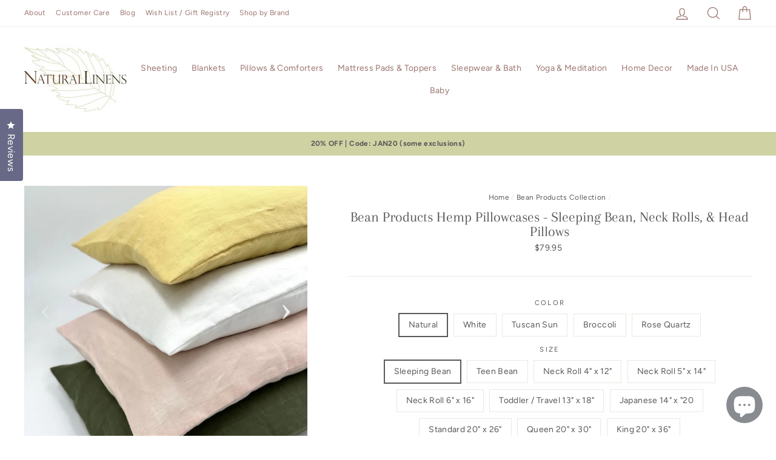

--- FILE ---
content_type: text/html; charset=utf-8
request_url: https://naturallinens.com/collections/bean-products-collection/products/bean-products-hemp-pillowcases-sleeping-bean-neck-rolls-head-pillows
body_size: 54383
content:
<!doctype html>
<html class="no-js" lang="en">
<head>
<!-- Start of Booster Apps Seo-0.1-->
<title>Bean Products Hemp Pillowcases - Sleeping Bean, Neck Rolls, &amp; Head Pillows | Natural Linens</title><meta name="description" content="View Hemp Sheet Sets HereIntroducing our premium, handmade, hemp fabric pillowcase - the epitome of luxury and sustainability. Made with the finest quality hemp fiber, sourced from trusted growers then spun into quality yarns and then the yarns i..." /><script type="application/ld+json">
  {
    "@context": "https://schema.org",
    "@type": "Organization",
    "name": "Natural Linens",
    "url": "https://naturallinens.com",
    "description": "Natural Linens is devoted to comfort. Create a sleep sanctuary with natural or organic sheets, mattress pads\/toppers, comforters, pillows, blankets and more.  Nestle into opulent organics, luxurious silk, the soothing comfort of wool, or the warmth and softness of feathers. Sweet Dreams!","image": "https://naturallinens.com/cdn/shop/t/14/assets/logo.png?v=4809",
      "logo": "https://naturallinens.com/cdn/shop/t/14/assets/logo.png?v=4809","sameAs": ["https://facebook.com/https://www.facebook.com/naturallinen", "https://twitter.com/https://twitter.com/natural_linens", "https://instagram.com/https://www.instagram.com/natural_linens/", "https://pinterest.com/https://www.pinterest.com/naturallinens/"]
  }
</script>

<script type="application/ld+json">
  {
    "@context": "https://schema.org",
    "@type": "WebSite",
    "name": "Natural Linens",
    "url": "https://naturallinens.com",
    "potentialAction": {
      "@type": "SearchAction",
      "query-input": "required name=query",
      "target": "https://naturallinens.com/search?q={query}"
    }
  }
</script><script type="application/ld+json">
  {
    "@context": "https://schema.org",
    "@type": "Product",
    "name": "Bean Products Hemp Pillowcases - Sleeping Bean, Neck Rolls, \u0026 Head Pillows",
    "brand": {"@type": "Brand","name": "Bean Products"},
    "sku": "10LHNL",
    "mpn": "",
    "description": "View Hemp Sheet Sets Here\nIntroducing our premium, handmade, hemp fabric pillowcase - the epitome of luxury and sustainability. Made with the finest quality hemp fiber, sourced from trusted growers then spun into quality yarns and then the yarns into premium hemp fabric.  This earth friendly fabric we craft with expert care by skilled artisans right here in America, this pillowcase is a comfortable, durable, eco-friendly work of artisan beauty.\nHemp is a naturally hypoallergenic and antimicrobial, breathable material that is not only soft and durable but also the most eco-friendly fabric by a large margin. Our hemp pillowcase is incredibly breathable and comfortable, ensuring a good night's sleep every time. The high-quality material also helps regulate body temperature, making it ideal for all seasons.\nEach pillowcase is handmade with meticulous attention to detail, resulting in a one-of-a-kind piece that exudes both elegance and functionality. The natural, earthy tones of the hemp material are enhanced by the unique, handcrafted details, making each pillowcase a statement piece that will complement any decor.\nWith its exceptional quality and sustainability, our handmade hemp pillowcase is the perfect choice for anyone who values ethical and responsible living. Treat yourself or someone special to the ultimate in luxury and comfort with this premium, handmade, hemp pillowcase - made in America.\nSold individually (one per package).\nCare:\nHemp will get softer with each wash. Machine wash them on a gentle cycle with similar colors in cold water. Do not use fabric softeners, bleach, or whiteners. We recommend line drying for best results or tumble drying low and removing promptly. Hemp sheets naturally produce lint from the dryer. The lint will reduce over time. To avoid lint, and to create crisp, sun-dried sheets, hang on the line to dry.",
    "url": "https://naturallinens.com/products/bean-products-hemp-pillowcases-sleeping-bean-neck-rolls-head-pillows","image": "https://naturallinens.com/cdn/shop/files/IMG_0785hemppillowcasestack_2400x_e4156f8b-ad26-4c19-af19-ec10437ba78d_2400x.webp?v=1759458318","itemCondition": "https://schema.org/NewCondition",
    "offers": [{
          "@type": "Offer","price": "79.95","priceCurrency": "USD",
          "itemCondition": "https://schema.org/NewCondition",
          "url": "https://naturallinens.com/products/bean-products-hemp-pillowcases-sleeping-bean-neck-rolls-head-pillows?variant=44252694708447",
          "sku": "10LHNL",
          "mpn": "",
          "availability" : "https://schema.org/InStock",
          "priceValidUntil": "2026-02-19","gtin14": ""},{
          "@type": "Offer","price": "69.95","priceCurrency": "USD",
          "itemCondition": "https://schema.org/NewCondition",
          "url": "https://naturallinens.com/products/bean-products-hemp-pillowcases-sleeping-bean-neck-rolls-head-pillows?variant=44252694872287",
          "sku": "11HNL",
          "mpn": "",
          "availability" : "https://schema.org/InStock",
          "priceValidUntil": "2026-02-19","gtin14": ""},{
          "@type": "Offer","price": "44.95","priceCurrency": "USD",
          "itemCondition": "https://schema.org/NewCondition",
          "url": "https://naturallinens.com/products/bean-products-hemp-pillowcases-sleeping-bean-neck-rolls-head-pillows?variant=44252695036127",
          "sku": "1512HNNL",
          "mpn": "",
          "availability" : "https://schema.org/InStock",
          "priceValidUntil": "2026-02-19","gtin14": ""},{
          "@type": "Offer","price": "46.95","priceCurrency": "USD",
          "itemCondition": "https://schema.org/NewCondition",
          "url": "https://naturallinens.com/products/bean-products-hemp-pillowcases-sleeping-bean-neck-rolls-head-pillows?variant=44252695199967",
          "sku": "1514HNNL",
          "mpn": "",
          "availability" : "https://schema.org/InStock",
          "priceValidUntil": "2026-02-19","gtin14": ""},{
          "@type": "Offer","price": "52.95","priceCurrency": "USD",
          "itemCondition": "https://schema.org/NewCondition",
          "url": "https://naturallinens.com/products/bean-products-hemp-pillowcases-sleeping-bean-neck-rolls-head-pillows?variant=44252695363807",
          "sku": "1516HNNL",
          "mpn": "",
          "availability" : "https://schema.org/InStock",
          "priceValidUntil": "2026-02-19","gtin14": ""},{
          "@type": "Offer","price": "45.95","priceCurrency": "USD",
          "itemCondition": "https://schema.org/NewCondition",
          "url": "https://naturallinens.com/products/bean-products-hemp-pillowcases-sleeping-bean-neck-rolls-head-pillows?variant=44252695527647",
          "sku": "15HTTNL",
          "mpn": "",
          "availability" : "https://schema.org/InStock",
          "priceValidUntil": "2026-02-19","gtin14": ""},{
          "@type": "Offer","price": "45.95","priceCurrency": "USD",
          "itemCondition": "https://schema.org/NewCondition",
          "url": "https://naturallinens.com/products/bean-products-hemp-pillowcases-sleeping-bean-neck-rolls-head-pillows?variant=44252695691487",
          "sku": "15HJNL",
          "mpn": "",
          "availability" : "https://schema.org/InStock",
          "priceValidUntil": "2026-02-19","gtin14": ""},{
          "@type": "Offer","price": "49.95","priceCurrency": "USD",
          "itemCondition": "https://schema.org/NewCondition",
          "url": "https://naturallinens.com/products/bean-products-hemp-pillowcases-sleeping-bean-neck-rolls-head-pillows?variant=44252695855327",
          "sku": "15HSNL",
          "mpn": "",
          "availability" : "https://schema.org/InStock",
          "priceValidUntil": "2026-02-19","gtin14": ""},{
          "@type": "Offer","price": "54.95","priceCurrency": "USD",
          "itemCondition": "https://schema.org/NewCondition",
          "url": "https://naturallinens.com/products/bean-products-hemp-pillowcases-sleeping-bean-neck-rolls-head-pillows?variant=44252696019167",
          "sku": "15HQNL",
          "mpn": "",
          "availability" : "https://schema.org/InStock",
          "priceValidUntil": "2026-02-19","gtin14": ""},{
          "@type": "Offer","price": "59.95","priceCurrency": "USD",
          "itemCondition": "https://schema.org/NewCondition",
          "url": "https://naturallinens.com/products/bean-products-hemp-pillowcases-sleeping-bean-neck-rolls-head-pillows?variant=44252696183007",
          "sku": "15HKNL",
          "mpn": "",
          "availability" : "https://schema.org/InStock",
          "priceValidUntil": "2026-02-19","gtin14": ""},{
          "@type": "Offer","price": "79.95","priceCurrency": "USD",
          "itemCondition": "https://schema.org/NewCondition",
          "url": "https://naturallinens.com/products/bean-products-hemp-pillowcases-sleeping-bean-neck-rolls-head-pillows?variant=44252694741215",
          "sku": "10LHWE",
          "mpn": "",
          "availability" : "https://schema.org/InStock",
          "priceValidUntil": "2026-02-19","gtin14": ""},{
          "@type": "Offer","price": "69.95","priceCurrency": "USD",
          "itemCondition": "https://schema.org/NewCondition",
          "url": "https://naturallinens.com/products/bean-products-hemp-pillowcases-sleeping-bean-neck-rolls-head-pillows?variant=44252694905055",
          "sku": "11HWE",
          "mpn": "",
          "availability" : "https://schema.org/InStock",
          "priceValidUntil": "2026-02-19","gtin14": ""},{
          "@type": "Offer","price": "44.95","priceCurrency": "USD",
          "itemCondition": "https://schema.org/NewCondition",
          "url": "https://naturallinens.com/products/bean-products-hemp-pillowcases-sleeping-bean-neck-rolls-head-pillows?variant=44252695068895",
          "sku": "1512HNWE",
          "mpn": "",
          "availability" : "https://schema.org/InStock",
          "priceValidUntil": "2026-02-19","gtin14": ""},{
          "@type": "Offer","price": "46.95","priceCurrency": "USD",
          "itemCondition": "https://schema.org/NewCondition",
          "url": "https://naturallinens.com/products/bean-products-hemp-pillowcases-sleeping-bean-neck-rolls-head-pillows?variant=44252695232735",
          "sku": "1514HNWE",
          "mpn": "",
          "availability" : "https://schema.org/InStock",
          "priceValidUntil": "2026-02-19","gtin14": ""},{
          "@type": "Offer","price": "52.95","priceCurrency": "USD",
          "itemCondition": "https://schema.org/NewCondition",
          "url": "https://naturallinens.com/products/bean-products-hemp-pillowcases-sleeping-bean-neck-rolls-head-pillows?variant=44252695396575",
          "sku": "1516HNWE",
          "mpn": "",
          "availability" : "https://schema.org/InStock",
          "priceValidUntil": "2026-02-19","gtin14": ""},{
          "@type": "Offer","price": "45.95","priceCurrency": "USD",
          "itemCondition": "https://schema.org/NewCondition",
          "url": "https://naturallinens.com/products/bean-products-hemp-pillowcases-sleeping-bean-neck-rolls-head-pillows?variant=44252695560415",
          "sku": "15HTTWE",
          "mpn": "",
          "availability" : "https://schema.org/InStock",
          "priceValidUntil": "2026-02-19","gtin14": ""},{
          "@type": "Offer","price": "45.95","priceCurrency": "USD",
          "itemCondition": "https://schema.org/NewCondition",
          "url": "https://naturallinens.com/products/bean-products-hemp-pillowcases-sleeping-bean-neck-rolls-head-pillows?variant=44252695724255",
          "sku": "15HJWE",
          "mpn": "",
          "availability" : "https://schema.org/InStock",
          "priceValidUntil": "2026-02-19","gtin14": ""},{
          "@type": "Offer","price": "49.95","priceCurrency": "USD",
          "itemCondition": "https://schema.org/NewCondition",
          "url": "https://naturallinens.com/products/bean-products-hemp-pillowcases-sleeping-bean-neck-rolls-head-pillows?variant=44252695888095",
          "sku": "15HSWE",
          "mpn": "",
          "availability" : "https://schema.org/InStock",
          "priceValidUntil": "2026-02-19","gtin14": ""},{
          "@type": "Offer","price": "54.95","priceCurrency": "USD",
          "itemCondition": "https://schema.org/NewCondition",
          "url": "https://naturallinens.com/products/bean-products-hemp-pillowcases-sleeping-bean-neck-rolls-head-pillows?variant=44252696051935",
          "sku": "15HQWE",
          "mpn": "",
          "availability" : "https://schema.org/InStock",
          "priceValidUntil": "2026-02-19","gtin14": ""},{
          "@type": "Offer","price": "59.95","priceCurrency": "USD",
          "itemCondition": "https://schema.org/NewCondition",
          "url": "https://naturallinens.com/products/bean-products-hemp-pillowcases-sleeping-bean-neck-rolls-head-pillows?variant=44252696215775",
          "sku": "15HKWE",
          "mpn": "",
          "availability" : "https://schema.org/InStock",
          "priceValidUntil": "2026-02-19","gtin14": ""},{
          "@type": "Offer","price": "79.95","priceCurrency": "USD",
          "itemCondition": "https://schema.org/NewCondition",
          "url": "https://naturallinens.com/products/bean-products-hemp-pillowcases-sleeping-bean-neck-rolls-head-pillows?variant=44252694773983",
          "sku": "10LHYW",
          "mpn": "",
          "availability" : "https://schema.org/InStock",
          "priceValidUntil": "2026-02-19","gtin14": ""},{
          "@type": "Offer","price": "69.95","priceCurrency": "USD",
          "itemCondition": "https://schema.org/NewCondition",
          "url": "https://naturallinens.com/products/bean-products-hemp-pillowcases-sleeping-bean-neck-rolls-head-pillows?variant=44252694937823",
          "sku": "11HYW",
          "mpn": "",
          "availability" : "https://schema.org/InStock",
          "priceValidUntil": "2026-02-19","gtin14": ""},{
          "@type": "Offer","price": "44.95","priceCurrency": "USD",
          "itemCondition": "https://schema.org/NewCondition",
          "url": "https://naturallinens.com/products/bean-products-hemp-pillowcases-sleeping-bean-neck-rolls-head-pillows?variant=44252695101663",
          "sku": "1512HNYW",
          "mpn": "",
          "availability" : "https://schema.org/InStock",
          "priceValidUntil": "2026-02-19","gtin14": ""},{
          "@type": "Offer","price": "46.95","priceCurrency": "USD",
          "itemCondition": "https://schema.org/NewCondition",
          "url": "https://naturallinens.com/products/bean-products-hemp-pillowcases-sleeping-bean-neck-rolls-head-pillows?variant=44252695265503",
          "sku": "1514HNYW",
          "mpn": "",
          "availability" : "https://schema.org/InStock",
          "priceValidUntil": "2026-02-19","gtin14": ""},{
          "@type": "Offer","price": "42.95","priceCurrency": "USD",
          "itemCondition": "https://schema.org/NewCondition",
          "url": "https://naturallinens.com/products/bean-products-hemp-pillowcases-sleeping-bean-neck-rolls-head-pillows?variant=44252695429343",
          "sku": "1516HNYW",
          "mpn": "",
          "availability" : "https://schema.org/InStock",
          "priceValidUntil": "2026-02-19","gtin14": ""},{
          "@type": "Offer","price": "45.95","priceCurrency": "USD",
          "itemCondition": "https://schema.org/NewCondition",
          "url": "https://naturallinens.com/products/bean-products-hemp-pillowcases-sleeping-bean-neck-rolls-head-pillows?variant=44252695593183",
          "sku": "15HTTYW",
          "mpn": "",
          "availability" : "https://schema.org/InStock",
          "priceValidUntil": "2026-02-19","gtin14": ""},{
          "@type": "Offer","price": "45.95","priceCurrency": "USD",
          "itemCondition": "https://schema.org/NewCondition",
          "url": "https://naturallinens.com/products/bean-products-hemp-pillowcases-sleeping-bean-neck-rolls-head-pillows?variant=44252695757023",
          "sku": "15HJYW",
          "mpn": "",
          "availability" : "https://schema.org/InStock",
          "priceValidUntil": "2026-02-19","gtin14": ""},{
          "@type": "Offer","price": "49.95","priceCurrency": "USD",
          "itemCondition": "https://schema.org/NewCondition",
          "url": "https://naturallinens.com/products/bean-products-hemp-pillowcases-sleeping-bean-neck-rolls-head-pillows?variant=44252695920863",
          "sku": "15HSYW",
          "mpn": "",
          "availability" : "https://schema.org/InStock",
          "priceValidUntil": "2026-02-19","gtin14": ""},{
          "@type": "Offer","price": "54.95","priceCurrency": "USD",
          "itemCondition": "https://schema.org/NewCondition",
          "url": "https://naturallinens.com/products/bean-products-hemp-pillowcases-sleeping-bean-neck-rolls-head-pillows?variant=44252696084703",
          "sku": "15HQYW",
          "mpn": "",
          "availability" : "https://schema.org/InStock",
          "priceValidUntil": "2026-02-19","gtin14": ""},{
          "@type": "Offer","price": "59.95","priceCurrency": "USD",
          "itemCondition": "https://schema.org/NewCondition",
          "url": "https://naturallinens.com/products/bean-products-hemp-pillowcases-sleeping-bean-neck-rolls-head-pillows?variant=44252696248543",
          "sku": "15HKYW",
          "mpn": "",
          "availability" : "https://schema.org/InStock",
          "priceValidUntil": "2026-02-19","gtin14": ""},{
          "@type": "Offer","price": "79.95","priceCurrency": "USD",
          "itemCondition": "https://schema.org/NewCondition",
          "url": "https://naturallinens.com/products/bean-products-hemp-pillowcases-sleeping-bean-neck-rolls-head-pillows?variant=44252694806751",
          "sku": "10LHFG",
          "mpn": "",
          "availability" : "https://schema.org/InStock",
          "priceValidUntil": "2026-02-19","gtin14": ""},{
          "@type": "Offer","price": "69.95","priceCurrency": "USD",
          "itemCondition": "https://schema.org/NewCondition",
          "url": "https://naturallinens.com/products/bean-products-hemp-pillowcases-sleeping-bean-neck-rolls-head-pillows?variant=44252694970591",
          "sku": "11HFG",
          "mpn": "",
          "availability" : "https://schema.org/InStock",
          "priceValidUntil": "2026-02-19","gtin14": ""},{
          "@type": "Offer","price": "44.95","priceCurrency": "USD",
          "itemCondition": "https://schema.org/NewCondition",
          "url": "https://naturallinens.com/products/bean-products-hemp-pillowcases-sleeping-bean-neck-rolls-head-pillows?variant=44252695134431",
          "sku": "1512HNFG",
          "mpn": "",
          "availability" : "https://schema.org/InStock",
          "priceValidUntil": "2026-02-19","gtin14": ""},{
          "@type": "Offer","price": "46.95","priceCurrency": "USD",
          "itemCondition": "https://schema.org/NewCondition",
          "url": "https://naturallinens.com/products/bean-products-hemp-pillowcases-sleeping-bean-neck-rolls-head-pillows?variant=44252695298271",
          "sku": "1514HNFG",
          "mpn": "",
          "availability" : "https://schema.org/InStock",
          "priceValidUntil": "2026-02-19","gtin14": ""},{
          "@type": "Offer","price": "52.95","priceCurrency": "USD",
          "itemCondition": "https://schema.org/NewCondition",
          "url": "https://naturallinens.com/products/bean-products-hemp-pillowcases-sleeping-bean-neck-rolls-head-pillows?variant=44252695462111",
          "sku": "1516HNFG",
          "mpn": "",
          "availability" : "https://schema.org/InStock",
          "priceValidUntil": "2026-02-19","gtin14": ""},{
          "@type": "Offer","price": "45.95","priceCurrency": "USD",
          "itemCondition": "https://schema.org/NewCondition",
          "url": "https://naturallinens.com/products/bean-products-hemp-pillowcases-sleeping-bean-neck-rolls-head-pillows?variant=44252695625951",
          "sku": "15HTTFG",
          "mpn": "",
          "availability" : "https://schema.org/InStock",
          "priceValidUntil": "2026-02-19","gtin14": ""},{
          "@type": "Offer","price": "45.95","priceCurrency": "USD",
          "itemCondition": "https://schema.org/NewCondition",
          "url": "https://naturallinens.com/products/bean-products-hemp-pillowcases-sleeping-bean-neck-rolls-head-pillows?variant=44252695789791",
          "sku": "15HJFG",
          "mpn": "",
          "availability" : "https://schema.org/InStock",
          "priceValidUntil": "2026-02-19","gtin14": ""},{
          "@type": "Offer","price": "49.95","priceCurrency": "USD",
          "itemCondition": "https://schema.org/NewCondition",
          "url": "https://naturallinens.com/products/bean-products-hemp-pillowcases-sleeping-bean-neck-rolls-head-pillows?variant=44252695953631",
          "sku": "15HSFG",
          "mpn": "",
          "availability" : "https://schema.org/InStock",
          "priceValidUntil": "2026-02-19","gtin14": ""},{
          "@type": "Offer","price": "54.95","priceCurrency": "USD",
          "itemCondition": "https://schema.org/NewCondition",
          "url": "https://naturallinens.com/products/bean-products-hemp-pillowcases-sleeping-bean-neck-rolls-head-pillows?variant=44252696117471",
          "sku": "15HQFG",
          "mpn": "",
          "availability" : "https://schema.org/InStock",
          "priceValidUntil": "2026-02-19","gtin14": ""},{
          "@type": "Offer","price": "59.95","priceCurrency": "USD",
          "itemCondition": "https://schema.org/NewCondition",
          "url": "https://naturallinens.com/products/bean-products-hemp-pillowcases-sleeping-bean-neck-rolls-head-pillows?variant=44252696281311",
          "sku": "15HKFG",
          "mpn": "",
          "availability" : "https://schema.org/InStock",
          "priceValidUntil": "2026-02-19","gtin14": ""},{
          "@type": "Offer","price": "79.95","priceCurrency": "USD",
          "itemCondition": "https://schema.org/NewCondition",
          "url": "https://naturallinens.com/products/bean-products-hemp-pillowcases-sleeping-bean-neck-rolls-head-pillows?variant=44252694839519",
          "sku": "10LHPK",
          "mpn": "",
          "availability" : "https://schema.org/InStock",
          "priceValidUntil": "2026-02-19","gtin14": ""},{
          "@type": "Offer","price": "69.95","priceCurrency": "USD",
          "itemCondition": "https://schema.org/NewCondition",
          "url": "https://naturallinens.com/products/bean-products-hemp-pillowcases-sleeping-bean-neck-rolls-head-pillows?variant=44252695003359",
          "sku": "11HPK",
          "mpn": "",
          "availability" : "https://schema.org/InStock",
          "priceValidUntil": "2026-02-19","gtin14": ""},{
          "@type": "Offer","price": "44.95","priceCurrency": "USD",
          "itemCondition": "https://schema.org/NewCondition",
          "url": "https://naturallinens.com/products/bean-products-hemp-pillowcases-sleeping-bean-neck-rolls-head-pillows?variant=44252695167199",
          "sku": "1512HNPK",
          "mpn": "",
          "availability" : "https://schema.org/InStock",
          "priceValidUntil": "2026-02-19","gtin14": ""},{
          "@type": "Offer","price": "46.95","priceCurrency": "USD",
          "itemCondition": "https://schema.org/NewCondition",
          "url": "https://naturallinens.com/products/bean-products-hemp-pillowcases-sleeping-bean-neck-rolls-head-pillows?variant=44252695331039",
          "sku": "1514HNPK",
          "mpn": "",
          "availability" : "https://schema.org/InStock",
          "priceValidUntil": "2026-02-19","gtin14": ""},{
          "@type": "Offer","price": "52.95","priceCurrency": "USD",
          "itemCondition": "https://schema.org/NewCondition",
          "url": "https://naturallinens.com/products/bean-products-hemp-pillowcases-sleeping-bean-neck-rolls-head-pillows?variant=44252695494879",
          "sku": "1516HNPK",
          "mpn": "",
          "availability" : "https://schema.org/InStock",
          "priceValidUntil": "2026-02-19","gtin14": ""},{
          "@type": "Offer","price": "45.95","priceCurrency": "USD",
          "itemCondition": "https://schema.org/NewCondition",
          "url": "https://naturallinens.com/products/bean-products-hemp-pillowcases-sleeping-bean-neck-rolls-head-pillows?variant=44252695658719",
          "sku": "15HTTPK",
          "mpn": "",
          "availability" : "https://schema.org/InStock",
          "priceValidUntil": "2026-02-19","gtin14": ""},{
          "@type": "Offer","price": "45.95","priceCurrency": "USD",
          "itemCondition": "https://schema.org/NewCondition",
          "url": "https://naturallinens.com/products/bean-products-hemp-pillowcases-sleeping-bean-neck-rolls-head-pillows?variant=44252695822559",
          "sku": "15HJPK",
          "mpn": "",
          "availability" : "https://schema.org/InStock",
          "priceValidUntil": "2026-02-19","gtin14": ""},{
          "@type": "Offer","price": "49.95","priceCurrency": "USD",
          "itemCondition": "https://schema.org/NewCondition",
          "url": "https://naturallinens.com/products/bean-products-hemp-pillowcases-sleeping-bean-neck-rolls-head-pillows?variant=44252695986399",
          "sku": "15HSPK",
          "mpn": "",
          "availability" : "https://schema.org/InStock",
          "priceValidUntil": "2026-02-19","gtin14": ""},{
          "@type": "Offer","price": "54.95","priceCurrency": "USD",
          "itemCondition": "https://schema.org/NewCondition",
          "url": "https://naturallinens.com/products/bean-products-hemp-pillowcases-sleeping-bean-neck-rolls-head-pillows?variant=44252696150239",
          "sku": "15HQPK",
          "mpn": "",
          "availability" : "https://schema.org/InStock",
          "priceValidUntil": "2026-02-19","gtin14": ""},{
          "@type": "Offer","price": "59.95","priceCurrency": "USD",
          "itemCondition": "https://schema.org/NewCondition",
          "url": "https://naturallinens.com/products/bean-products-hemp-pillowcases-sleeping-bean-neck-rolls-head-pillows?variant=44252696314079",
          "sku": "15HKPK",
          "mpn": "",
          "availability" : "https://schema.org/InStock",
          "priceValidUntil": "2026-02-19","gtin14": ""}]}
</script>
<!-- end of Booster Apps SEO -->

  





      
<script type="text/javascript">var _0x5867=['/cart','location','referrer','includes','ampproject.org','/a/s/','search','utm','origin','pathname','utm_source=shopsheriff&utm_medium=amp&utm_campaign=shopsheriff&utm_content=add-to-cart','shopsheriff.amp-snippet.end','performance','mark','shopsheriff.amp-snippet.start'];(function(_0x42ec45,_0x5bdddb){var _0x5b3e14=function(_0x42e7ff){while(--_0x42e7ff){_0x42ec45['push'](_0x42ec45['shift']());}};_0x5b3e14(++_0x5bdddb);}(_0x5867,0x1ec));var _0x40f3=function(_0x86f02c,_0x1aae43){_0x86f02c=_0x86f02c-0x0;var _0x5d4cac=_0x5867[_0x86f02c];return _0x5d4cac;};var a=window['performance']&&window[_0x40f3('0x0')][_0x40f3('0x1')];if(a){window['performance'][_0x40f3('0x1')](_0x40f3('0x2'));}var doc=document;var redirect=_0x40f3('0x3')===window[_0x40f3('0x4')]['pathname']&&(doc[_0x40f3('0x5')][_0x40f3('0x6')](_0x40f3('0x7'))||doc[_0x40f3('0x5')][_0x40f3('0x6')](_0x40f3('0x8')))&&!doc[_0x40f3('0x4')][_0x40f3('0x9')][_0x40f3('0x6')](_0x40f3('0xa'));if(redirect){var f=doc['location']['search']?'&':'?';window[_0x40f3('0x4')]=window[_0x40f3('0x4')][_0x40f3('0xb')]+window[_0x40f3('0x4')][_0x40f3('0xc')]+f+_0x40f3('0xd');}if(a){window[_0x40f3('0x0')]['mark'](_0x40f3('0xe'));}</script>


   <link rel="amphtml" href="https://naturallinens.com/a/s/products/bean-products-hemp-pillowcases-sleeping-bean-neck-rolls-head-pillows">



  <meta charset="utf-8">
  <meta http-equiv="X-UA-Compatible" content="IE=edge,chrome=1">
  <meta name="viewport" content="width=device-width,initial-scale=1">
  <meta name="theme-color" content="#ffffff">
  <link rel="canonical" href="https://naturallinens.com/products/bean-products-hemp-pillowcases-sleeping-bean-neck-rolls-head-pillows">
  <meta name="format-detection" content="telephone=no"><link rel="shortcut icon" href="//naturallinens.com/cdn/shop/files/logo_32x32.jpg?v=1614288530" type="image/png" />
  
<meta property="og:site_name" content="Natural Linens">
  <meta property="og:url" content="https://naturallinens.com/products/bean-products-hemp-pillowcases-sleeping-bean-neck-rolls-head-pillows">
  <meta property="og:title" content="Bean Products Hemp Pillowcases - Sleeping Bean, Neck Rolls, & Head Pillows">
  <meta property="og:type" content="product">
  <meta property="og:description" content="View Hemp Sheet Sets Here Introducing our premium, handmade, hemp fabric pillowcase - the epitome of luxury and sustainability. Made with the finest quality hemp fiber, sourced from trusted growers then spun into quality yarns and then the yarns into premium hemp fabric.  This earth friendly fabric we craft with expert"><meta property="og:price:amount" content="42.95">
    <meta property="og:price:currency" content="USD"><meta property="og:image" content="http://naturallinens.com/cdn/shop/files/IMG_0785hemppillowcasestack_2400x_e4156f8b-ad26-4c19-af19-ec10437ba78d_1200x630.webp?v=1759458318"><meta property="og:image" content="http://naturallinens.com/cdn/shop/files/MainImage_Oatmeal_2400x_645787a7-9a52-4d1a-a58f-22c5600fc60b_1200x630.webp?v=1688178035"><meta property="og:image" content="http://naturallinens.com/cdn/shop/files/BeanProducts_NeckRollPillowcases_Linen_Beige_2400x_2fe9341a-ec4b-48b7-b9fa-f321db7348b6_1200x630.webp?v=1688174507">
  <meta property="og:image:secure_url" content="https://naturallinens.com/cdn/shop/files/IMG_0785hemppillowcasestack_2400x_e4156f8b-ad26-4c19-af19-ec10437ba78d_1200x630.webp?v=1759458318"><meta property="og:image:secure_url" content="https://naturallinens.com/cdn/shop/files/MainImage_Oatmeal_2400x_645787a7-9a52-4d1a-a58f-22c5600fc60b_1200x630.webp?v=1688178035"><meta property="og:image:secure_url" content="https://naturallinens.com/cdn/shop/files/BeanProducts_NeckRollPillowcases_Linen_Beige_2400x_2fe9341a-ec4b-48b7-b9fa-f321db7348b6_1200x630.webp?v=1688174507">
  <meta name="twitter:site" content="@">
  <meta name="twitter:card" content="summary_large_image">
  <meta name="twitter:title" content="Bean Products Hemp Pillowcases - Sleeping Bean, Neck Rolls, & Head Pillows">
  <meta name="twitter:description" content="View Hemp Sheet Sets Here Introducing our premium, handmade, hemp fabric pillowcase - the epitome of luxury and sustainability. Made with the finest quality hemp fiber, sourced from trusted growers then spun into quality yarns and then the yarns into premium hemp fabric.  This earth friendly fabric we craft with expert">


  <style data-shopify>
  @font-face {
  font-family: Arapey;
  font-weight: 400;
  font-style: normal;
  src: url("//naturallinens.com/cdn/fonts/arapey/arapey_n4.f34340ab9c56baa7f8accf674e253407b725d12c.woff2") format("woff2"),
       url("//naturallinens.com/cdn/fonts/arapey/arapey_n4.003d1426f62522643e43e1d3072a2e7d1ab78130.woff") format("woff");
}

  @font-face {
  font-family: Figtree;
  font-weight: 400;
  font-style: normal;
  src: url("//naturallinens.com/cdn/fonts/figtree/figtree_n4.3c0838aba1701047e60be6a99a1b0a40ce9b8419.woff2") format("woff2"),
       url("//naturallinens.com/cdn/fonts/figtree/figtree_n4.c0575d1db21fc3821f17fd6617d3dee552312137.woff") format("woff");
}


  @font-face {
  font-family: Figtree;
  font-weight: 700;
  font-style: normal;
  src: url("//naturallinens.com/cdn/fonts/figtree/figtree_n7.2fd9bfe01586148e644724096c9d75e8c7a90e55.woff2") format("woff2"),
       url("//naturallinens.com/cdn/fonts/figtree/figtree_n7.ea05de92d862f9594794ab281c4c3a67501ef5fc.woff") format("woff");
}

  @font-face {
  font-family: Figtree;
  font-weight: 400;
  font-style: italic;
  src: url("//naturallinens.com/cdn/fonts/figtree/figtree_i4.89f7a4275c064845c304a4cf8a4a586060656db2.woff2") format("woff2"),
       url("//naturallinens.com/cdn/fonts/figtree/figtree_i4.6f955aaaafc55a22ffc1f32ecf3756859a5ad3e2.woff") format("woff");
}

  @font-face {
  font-family: Figtree;
  font-weight: 700;
  font-style: italic;
  src: url("//naturallinens.com/cdn/fonts/figtree/figtree_i7.06add7096a6f2ab742e09ec7e498115904eda1fe.woff2") format("woff2"),
       url("//naturallinens.com/cdn/fonts/figtree/figtree_i7.ee584b5fcaccdbb5518c0228158941f8df81b101.woff") format("woff");
}

</style>

  <link href="//naturallinens.com/cdn/shop/t/14/assets/theme.scss.css?v=21310553485621600561759332740" rel="stylesheet" type="text/css" media="all" />

  <style data-shopify>
    .collection-item__title {
      font-size: 20.8px;
    }

    @media screen and (min-width: 769px) {
      .collection-item__title {
        font-size: 26px;
      }
    }
  </style>

    <!-- START Bing UET Tag -->
<script>(function(w,d,t,r,u){var f,n,i;w[u]=w[u]||[],f=function(){var o={ti:"283007307", enableAutoSpaTracking: true};o.q=w[u],w[u]=new UET(o),w[u].push("pageLoad")},n=d.createElement(t),n.src=r,n.async=1,n.onload=n.onreadystatechange=function(){var s=this.readyState;s&&s!=="loaded"&&s!=="complete"||(f(),n.onload=n.onreadystatechange=null)},i=d.getElementsByTagName(t)[0],i.parentNode.insertBefore(n,i)})(window,document,"script","//bat.bing.com/bat.js","uetq");</script>

<!-- Google Tag Manager -->
<script>(function(w,d,s,l,i){w[l]=w[l]||[];w[l].push({'gtm.start':
new Date().getTime(),event:'gtm.js'});var f=d.getElementsByTagName(s)[0],
j=d.createElement(s),dl=l!='dataLayer'?'&l='+l:'';j.async=true;j.src=
'https://www.googletagmanager.com/gtm.js?id='+i+dl;f.parentNode.insertBefore(j,f);
})(window,document,'script','dataLayer','GTM-T3J6W5M');</script>
<!-- End Google Tag Manager -->

  <script>
    document.documentElement.className = document.documentElement.className.replace('no-js', 'js');

    window.theme = window.theme || {};
    theme.strings = {
      addToCart: "Add to cart",
      soldOut: "Sold Out",
      unavailable: "Unavailable",
      stockLabel: "[count] in stock",
      savePrice: "Save [saved_amount]",
      cartEmpty: "Your cart is currently empty.",
      cartTermsConfirmation: "You must agree with the terms and conditions of sales to check out"
    };
    theme.settings = {
      dynamicVariantsEnable: true,
      dynamicVariantType: "button",
      cartType: "page",
      currenciesEnabled: false,
      moneyFormat: "${{amount}}",
      saveType: "dollar",
      recentlyViewedEnabled: false,
      quickView: true,
      themeVersion: "2.1.1"
    };
  </script>


  <script>window.performance && window.performance.mark && window.performance.mark('shopify.content_for_header.start');</script><meta name="google-site-verification" content="boI1LMp1nTM2A0gMlmZbl0pGCfxwiY_44RM1vVKgP38">
<meta name="facebook-domain-verification" content="vw6vs0xqv0dse60poc1cwwwcx6sgbc">
<meta name="facebook-domain-verification" content="b2oh4vzzydeo9mx0tbk3qlhmhzm45j">
<meta id="shopify-digital-wallet" name="shopify-digital-wallet" content="/18321109/digital_wallets/dialog">
<meta name="shopify-checkout-api-token" content="5b6dd844d423d18707ae78636cebd526">
<meta id="in-context-paypal-metadata" data-shop-id="18321109" data-venmo-supported="false" data-environment="production" data-locale="en_US" data-paypal-v4="true" data-currency="USD">
<link rel="alternate" type="application/json+oembed" href="https://naturallinens.com/products/bean-products-hemp-pillowcases-sleeping-bean-neck-rolls-head-pillows.oembed">
<script async="async" src="/checkouts/internal/preloads.js?locale=en-US"></script>
<link rel="preconnect" href="https://shop.app" crossorigin="anonymous">
<script async="async" src="https://shop.app/checkouts/internal/preloads.js?locale=en-US&shop_id=18321109" crossorigin="anonymous"></script>
<script id="apple-pay-shop-capabilities" type="application/json">{"shopId":18321109,"countryCode":"US","currencyCode":"USD","merchantCapabilities":["supports3DS"],"merchantId":"gid:\/\/shopify\/Shop\/18321109","merchantName":"Natural Linens","requiredBillingContactFields":["postalAddress","email","phone"],"requiredShippingContactFields":["postalAddress","email","phone"],"shippingType":"shipping","supportedNetworks":["visa","masterCard","amex","discover","elo","jcb"],"total":{"type":"pending","label":"Natural Linens","amount":"1.00"},"shopifyPaymentsEnabled":true,"supportsSubscriptions":true}</script>
<script id="shopify-features" type="application/json">{"accessToken":"5b6dd844d423d18707ae78636cebd526","betas":["rich-media-storefront-analytics"],"domain":"naturallinens.com","predictiveSearch":true,"shopId":18321109,"locale":"en"}</script>
<script>var Shopify = Shopify || {};
Shopify.shop = "natural-linens.myshopify.com";
Shopify.locale = "en";
Shopify.currency = {"active":"USD","rate":"1.0"};
Shopify.country = "US";
Shopify.theme = {"name":"Impulse with Installments message [Okendo Reviews]","id":136311111903,"schema_name":"Impulse","schema_version":"2.1.1","theme_store_id":null,"role":"main"};
Shopify.theme.handle = "null";
Shopify.theme.style = {"id":null,"handle":null};
Shopify.cdnHost = "naturallinens.com/cdn";
Shopify.routes = Shopify.routes || {};
Shopify.routes.root = "/";</script>
<script type="module">!function(o){(o.Shopify=o.Shopify||{}).modules=!0}(window);</script>
<script>!function(o){function n(){var o=[];function n(){o.push(Array.prototype.slice.apply(arguments))}return n.q=o,n}var t=o.Shopify=o.Shopify||{};t.loadFeatures=n(),t.autoloadFeatures=n()}(window);</script>
<script>
  window.ShopifyPay = window.ShopifyPay || {};
  window.ShopifyPay.apiHost = "shop.app\/pay";
  window.ShopifyPay.redirectState = null;
</script>
<script id="shop-js-analytics" type="application/json">{"pageType":"product"}</script>
<script defer="defer" async type="module" src="//naturallinens.com/cdn/shopifycloud/shop-js/modules/v2/client.init-shop-cart-sync_BdyHc3Nr.en.esm.js"></script>
<script defer="defer" async type="module" src="//naturallinens.com/cdn/shopifycloud/shop-js/modules/v2/chunk.common_Daul8nwZ.esm.js"></script>
<script type="module">
  await import("//naturallinens.com/cdn/shopifycloud/shop-js/modules/v2/client.init-shop-cart-sync_BdyHc3Nr.en.esm.js");
await import("//naturallinens.com/cdn/shopifycloud/shop-js/modules/v2/chunk.common_Daul8nwZ.esm.js");

  window.Shopify.SignInWithShop?.initShopCartSync?.({"fedCMEnabled":true,"windoidEnabled":true});

</script>
<script defer="defer" async type="module" src="//naturallinens.com/cdn/shopifycloud/shop-js/modules/v2/client.payment-terms_MV4M3zvL.en.esm.js"></script>
<script defer="defer" async type="module" src="//naturallinens.com/cdn/shopifycloud/shop-js/modules/v2/chunk.common_Daul8nwZ.esm.js"></script>
<script defer="defer" async type="module" src="//naturallinens.com/cdn/shopifycloud/shop-js/modules/v2/chunk.modal_CQq8HTM6.esm.js"></script>
<script type="module">
  await import("//naturallinens.com/cdn/shopifycloud/shop-js/modules/v2/client.payment-terms_MV4M3zvL.en.esm.js");
await import("//naturallinens.com/cdn/shopifycloud/shop-js/modules/v2/chunk.common_Daul8nwZ.esm.js");
await import("//naturallinens.com/cdn/shopifycloud/shop-js/modules/v2/chunk.modal_CQq8HTM6.esm.js");

  
</script>
<script>
  window.Shopify = window.Shopify || {};
  if (!window.Shopify.featureAssets) window.Shopify.featureAssets = {};
  window.Shopify.featureAssets['shop-js'] = {"shop-cart-sync":["modules/v2/client.shop-cart-sync_QYOiDySF.en.esm.js","modules/v2/chunk.common_Daul8nwZ.esm.js"],"init-fed-cm":["modules/v2/client.init-fed-cm_DchLp9rc.en.esm.js","modules/v2/chunk.common_Daul8nwZ.esm.js"],"shop-button":["modules/v2/client.shop-button_OV7bAJc5.en.esm.js","modules/v2/chunk.common_Daul8nwZ.esm.js"],"init-windoid":["modules/v2/client.init-windoid_DwxFKQ8e.en.esm.js","modules/v2/chunk.common_Daul8nwZ.esm.js"],"shop-cash-offers":["modules/v2/client.shop-cash-offers_DWtL6Bq3.en.esm.js","modules/v2/chunk.common_Daul8nwZ.esm.js","modules/v2/chunk.modal_CQq8HTM6.esm.js"],"shop-toast-manager":["modules/v2/client.shop-toast-manager_CX9r1SjA.en.esm.js","modules/v2/chunk.common_Daul8nwZ.esm.js"],"init-shop-email-lookup-coordinator":["modules/v2/client.init-shop-email-lookup-coordinator_UhKnw74l.en.esm.js","modules/v2/chunk.common_Daul8nwZ.esm.js"],"pay-button":["modules/v2/client.pay-button_DzxNnLDY.en.esm.js","modules/v2/chunk.common_Daul8nwZ.esm.js"],"avatar":["modules/v2/client.avatar_BTnouDA3.en.esm.js"],"init-shop-cart-sync":["modules/v2/client.init-shop-cart-sync_BdyHc3Nr.en.esm.js","modules/v2/chunk.common_Daul8nwZ.esm.js"],"shop-login-button":["modules/v2/client.shop-login-button_D8B466_1.en.esm.js","modules/v2/chunk.common_Daul8nwZ.esm.js","modules/v2/chunk.modal_CQq8HTM6.esm.js"],"init-customer-accounts-sign-up":["modules/v2/client.init-customer-accounts-sign-up_C8fpPm4i.en.esm.js","modules/v2/client.shop-login-button_D8B466_1.en.esm.js","modules/v2/chunk.common_Daul8nwZ.esm.js","modules/v2/chunk.modal_CQq8HTM6.esm.js"],"init-shop-for-new-customer-accounts":["modules/v2/client.init-shop-for-new-customer-accounts_CVTO0Ztu.en.esm.js","modules/v2/client.shop-login-button_D8B466_1.en.esm.js","modules/v2/chunk.common_Daul8nwZ.esm.js","modules/v2/chunk.modal_CQq8HTM6.esm.js"],"init-customer-accounts":["modules/v2/client.init-customer-accounts_dRgKMfrE.en.esm.js","modules/v2/client.shop-login-button_D8B466_1.en.esm.js","modules/v2/chunk.common_Daul8nwZ.esm.js","modules/v2/chunk.modal_CQq8HTM6.esm.js"],"shop-follow-button":["modules/v2/client.shop-follow-button_CkZpjEct.en.esm.js","modules/v2/chunk.common_Daul8nwZ.esm.js","modules/v2/chunk.modal_CQq8HTM6.esm.js"],"lead-capture":["modules/v2/client.lead-capture_BntHBhfp.en.esm.js","modules/v2/chunk.common_Daul8nwZ.esm.js","modules/v2/chunk.modal_CQq8HTM6.esm.js"],"checkout-modal":["modules/v2/client.checkout-modal_CfxcYbTm.en.esm.js","modules/v2/chunk.common_Daul8nwZ.esm.js","modules/v2/chunk.modal_CQq8HTM6.esm.js"],"shop-login":["modules/v2/client.shop-login_Da4GZ2H6.en.esm.js","modules/v2/chunk.common_Daul8nwZ.esm.js","modules/v2/chunk.modal_CQq8HTM6.esm.js"],"payment-terms":["modules/v2/client.payment-terms_MV4M3zvL.en.esm.js","modules/v2/chunk.common_Daul8nwZ.esm.js","modules/v2/chunk.modal_CQq8HTM6.esm.js"]};
</script>
<script>(function() {
  var isLoaded = false;
  function asyncLoad() {
    if (isLoaded) return;
    isLoaded = true;
    var urls = ["\/\/satcb.azureedge.net\/Scripts\/satcb.min.js?shop=natural-linens.myshopify.com","https:\/\/cdn.shopify.com\/s\/files\/1\/1832\/1109\/t\/8\/assets\/pop_18321109.js?v=1655771135\u0026shop=natural-linens.myshopify.com","https:\/\/www.myregistry.com\/ScriptPlatform\/Shopify\/AddToMrButton.js?siteKey=qN9bvMRxtgRoniyKAPrLOg2\u0026lang=en\u0026version=720827021\u0026shop=natural-linens.myshopify.com","\/\/cdn.shopify.com\/proxy\/9a0cdf95e46c559e84d8800317fbe8a04f9379858441a2f05e8db21a713a09d0\/bingshoppingtool-t2app-prod.trafficmanager.net\/api\/ShopifyMT\/v1\/uet\/tracking_script?shop=natural-linens.myshopify.com\u0026sp-cache-control=cHVibGljLCBtYXgtYWdlPTkwMA","https:\/\/cdn.obviyo.net\/dynamic\/loader\/prod\/MR56IDCG?shop=natural-linens.myshopify.com","https:\/\/customer-first-focus.b-cdn.net\/cffPCLoader_min.js?shop=natural-linens.myshopify.com","https:\/\/cdn.hextom.com\/js\/freeshippingbar.js?shop=natural-linens.myshopify.com"];
    for (var i = 0; i < urls.length; i++) {
      var s = document.createElement('script');
      s.type = 'text/javascript';
      s.async = true;
      s.src = urls[i];
      var x = document.getElementsByTagName('script')[0];
      x.parentNode.insertBefore(s, x);
    }
  };
  if(window.attachEvent) {
    window.attachEvent('onload', asyncLoad);
  } else {
    window.addEventListener('load', asyncLoad, false);
  }
})();</script>
<script id="__st">var __st={"a":18321109,"offset":-28800,"reqid":"68f1ba55-5ca8-45e3-88f7-30a3487b3b66-1768940537","pageurl":"naturallinens.com\/collections\/bean-products-collection\/products\/bean-products-hemp-pillowcases-sleeping-bean-neck-rolls-head-pillows","u":"8401b0428110","p":"product","rtyp":"product","rid":8070361284831};</script>
<script>window.ShopifyPaypalV4VisibilityTracking = true;</script>
<script id="captcha-bootstrap">!function(){'use strict';const t='contact',e='account',n='new_comment',o=[[t,t],['blogs',n],['comments',n],[t,'customer']],c=[[e,'customer_login'],[e,'guest_login'],[e,'recover_customer_password'],[e,'create_customer']],r=t=>t.map((([t,e])=>`form[action*='/${t}']:not([data-nocaptcha='true']) input[name='form_type'][value='${e}']`)).join(','),a=t=>()=>t?[...document.querySelectorAll(t)].map((t=>t.form)):[];function s(){const t=[...o],e=r(t);return a(e)}const i='password',u='form_key',d=['recaptcha-v3-token','g-recaptcha-response','h-captcha-response',i],f=()=>{try{return window.sessionStorage}catch{return}},m='__shopify_v',_=t=>t.elements[u];function p(t,e,n=!1){try{const o=window.sessionStorage,c=JSON.parse(o.getItem(e)),{data:r}=function(t){const{data:e,action:n}=t;return t[m]||n?{data:e,action:n}:{data:t,action:n}}(c);for(const[e,n]of Object.entries(r))t.elements[e]&&(t.elements[e].value=n);n&&o.removeItem(e)}catch(o){console.error('form repopulation failed',{error:o})}}const l='form_type',E='cptcha';function T(t){t.dataset[E]=!0}const w=window,h=w.document,L='Shopify',v='ce_forms',y='captcha';let A=!1;((t,e)=>{const n=(g='f06e6c50-85a8-45c8-87d0-21a2b65856fe',I='https://cdn.shopify.com/shopifycloud/storefront-forms-hcaptcha/ce_storefront_forms_captcha_hcaptcha.v1.5.2.iife.js',D={infoText:'Protected by hCaptcha',privacyText:'Privacy',termsText:'Terms'},(t,e,n)=>{const o=w[L][v],c=o.bindForm;if(c)return c(t,g,e,D).then(n);var r;o.q.push([[t,g,e,D],n]),r=I,A||(h.body.append(Object.assign(h.createElement('script'),{id:'captcha-provider',async:!0,src:r})),A=!0)});var g,I,D;w[L]=w[L]||{},w[L][v]=w[L][v]||{},w[L][v].q=[],w[L][y]=w[L][y]||{},w[L][y].protect=function(t,e){n(t,void 0,e),T(t)},Object.freeze(w[L][y]),function(t,e,n,w,h,L){const[v,y,A,g]=function(t,e,n){const i=e?o:[],u=t?c:[],d=[...i,...u],f=r(d),m=r(i),_=r(d.filter((([t,e])=>n.includes(e))));return[a(f),a(m),a(_),s()]}(w,h,L),I=t=>{const e=t.target;return e instanceof HTMLFormElement?e:e&&e.form},D=t=>v().includes(t);t.addEventListener('submit',(t=>{const e=I(t);if(!e)return;const n=D(e)&&!e.dataset.hcaptchaBound&&!e.dataset.recaptchaBound,o=_(e),c=g().includes(e)&&(!o||!o.value);(n||c)&&t.preventDefault(),c&&!n&&(function(t){try{if(!f())return;!function(t){const e=f();if(!e)return;const n=_(t);if(!n)return;const o=n.value;o&&e.removeItem(o)}(t);const e=Array.from(Array(32),(()=>Math.random().toString(36)[2])).join('');!function(t,e){_(t)||t.append(Object.assign(document.createElement('input'),{type:'hidden',name:u})),t.elements[u].value=e}(t,e),function(t,e){const n=f();if(!n)return;const o=[...t.querySelectorAll(`input[type='${i}']`)].map((({name:t})=>t)),c=[...d,...o],r={};for(const[a,s]of new FormData(t).entries())c.includes(a)||(r[a]=s);n.setItem(e,JSON.stringify({[m]:1,action:t.action,data:r}))}(t,e)}catch(e){console.error('failed to persist form',e)}}(e),e.submit())}));const S=(t,e)=>{t&&!t.dataset[E]&&(n(t,e.some((e=>e===t))),T(t))};for(const o of['focusin','change'])t.addEventListener(o,(t=>{const e=I(t);D(e)&&S(e,y())}));const B=e.get('form_key'),M=e.get(l),P=B&&M;t.addEventListener('DOMContentLoaded',(()=>{const t=y();if(P)for(const e of t)e.elements[l].value===M&&p(e,B);[...new Set([...A(),...v().filter((t=>'true'===t.dataset.shopifyCaptcha))])].forEach((e=>S(e,t)))}))}(h,new URLSearchParams(w.location.search),n,t,e,['guest_login'])})(!0,!0)}();</script>
<script integrity="sha256-4kQ18oKyAcykRKYeNunJcIwy7WH5gtpwJnB7kiuLZ1E=" data-source-attribution="shopify.loadfeatures" defer="defer" src="//naturallinens.com/cdn/shopifycloud/storefront/assets/storefront/load_feature-a0a9edcb.js" crossorigin="anonymous"></script>
<script crossorigin="anonymous" defer="defer" src="//naturallinens.com/cdn/shopifycloud/storefront/assets/shopify_pay/storefront-65b4c6d7.js?v=20250812"></script>
<script data-source-attribution="shopify.dynamic_checkout.dynamic.init">var Shopify=Shopify||{};Shopify.PaymentButton=Shopify.PaymentButton||{isStorefrontPortableWallets:!0,init:function(){window.Shopify.PaymentButton.init=function(){};var t=document.createElement("script");t.src="https://naturallinens.com/cdn/shopifycloud/portable-wallets/latest/portable-wallets.en.js",t.type="module",document.head.appendChild(t)}};
</script>
<script data-source-attribution="shopify.dynamic_checkout.buyer_consent">
  function portableWalletsHideBuyerConsent(e){var t=document.getElementById("shopify-buyer-consent"),n=document.getElementById("shopify-subscription-policy-button");t&&n&&(t.classList.add("hidden"),t.setAttribute("aria-hidden","true"),n.removeEventListener("click",e))}function portableWalletsShowBuyerConsent(e){var t=document.getElementById("shopify-buyer-consent"),n=document.getElementById("shopify-subscription-policy-button");t&&n&&(t.classList.remove("hidden"),t.removeAttribute("aria-hidden"),n.addEventListener("click",e))}window.Shopify?.PaymentButton&&(window.Shopify.PaymentButton.hideBuyerConsent=portableWalletsHideBuyerConsent,window.Shopify.PaymentButton.showBuyerConsent=portableWalletsShowBuyerConsent);
</script>
<script>
  function portableWalletsCleanup(e){e&&e.src&&console.error("Failed to load portable wallets script "+e.src);var t=document.querySelectorAll("shopify-accelerated-checkout .shopify-payment-button__skeleton, shopify-accelerated-checkout-cart .wallet-cart-button__skeleton"),e=document.getElementById("shopify-buyer-consent");for(let e=0;e<t.length;e++)t[e].remove();e&&e.remove()}function portableWalletsNotLoadedAsModule(e){e instanceof ErrorEvent&&"string"==typeof e.message&&e.message.includes("import.meta")&&"string"==typeof e.filename&&e.filename.includes("portable-wallets")&&(window.removeEventListener("error",portableWalletsNotLoadedAsModule),window.Shopify.PaymentButton.failedToLoad=e,"loading"===document.readyState?document.addEventListener("DOMContentLoaded",window.Shopify.PaymentButton.init):window.Shopify.PaymentButton.init())}window.addEventListener("error",portableWalletsNotLoadedAsModule);
</script>

<script type="module" src="https://naturallinens.com/cdn/shopifycloud/portable-wallets/latest/portable-wallets.en.js" onError="portableWalletsCleanup(this)" crossorigin="anonymous"></script>
<script nomodule>
  document.addEventListener("DOMContentLoaded", portableWalletsCleanup);
</script>

<link id="shopify-accelerated-checkout-styles" rel="stylesheet" media="screen" href="https://naturallinens.com/cdn/shopifycloud/portable-wallets/latest/accelerated-checkout-backwards-compat.css" crossorigin="anonymous">
<style id="shopify-accelerated-checkout-cart">
        #shopify-buyer-consent {
  margin-top: 1em;
  display: inline-block;
  width: 100%;
}

#shopify-buyer-consent.hidden {
  display: none;
}

#shopify-subscription-policy-button {
  background: none;
  border: none;
  padding: 0;
  text-decoration: underline;
  font-size: inherit;
  cursor: pointer;
}

#shopify-subscription-policy-button::before {
  box-shadow: none;
}

      </style>

<script>window.performance && window.performance.mark && window.performance.mark('shopify.content_for_header.end');</script>

  <script src="//naturallinens.com/cdn/shop/t/14/assets/vendor-scripts-v2.js" defer="defer"></script>

  

  <script src="//naturallinens.com/cdn/shop/t/14/assets/theme.js?v=164867806691869001741671753940" defer="defer"></script><!--DOOFINDER-SHOPIFY-->
        
        <!--/DOOFINDER-SHOPIFY-->
<!-- Merchant Center Verification - StoreYa Start --><meta name="google-site-verification" content="J0jpIseUkLdR8ML2r3HY26WmQVs6tTD74GU1Yrmn1zE" /><!-- Merchant Center Verification - StoreYa End-->
  
<!-- Google tag (gtag.js) -->
<script async src="https://www.googletagmanager.com/gtag/js?id=G-F6T1HXFJ9W"></script>
<script>
  window.dataLayer = window.dataLayer || [];
  function gtag(){dataLayer.push(arguments);}
  gtag('js', new Date());

  gtag('config', 'G-F6T1HXFJ9W');
</script>



  <script type="text/javascript">
    (function(c,l,a,r,i,t,y){
        c[a]=c[a]||function(){(c[a].q=c[a].q||[]).push(arguments)};
        t=l.createElement(r);t.async=1;t.src="https://www.clarity.ms/tag/"+i;
        y=l.getElementsByTagName(r)[0];y.parentNode.insertBefore(t,y);
    })(window, document, "clarity", "script", "hsjzl00z7j");
</script>

<!-- BEGIN app block: shopify://apps/okendo/blocks/theme-settings/bb689e69-ea70-4661-8fb7-ad24a2e23c29 --><!-- BEGIN app snippet: header-metafields -->










    <style data-oke-reviews-version="0.77.4" type="text/css" data-href="https://d3hw6dc1ow8pp2.cloudfront.net/reviews-widget-plus/css/okendo-reviews-styles.9d163ae1.css"></style><style data-oke-reviews-version="0.77.4" type="text/css" data-href="https://d3hw6dc1ow8pp2.cloudfront.net/reviews-widget-plus/css/modules/okendo-star-rating.4cb378a8.css"></style><style data-oke-reviews-version="0.77.4" type="text/css" data-href="https://d3hw6dc1ow8pp2.cloudfront.net/reviews-widget-plus/css/modules/okendo-reviews-summary.5e6d21d7.css"></style><style type="text/css">.okeReviews[data-oke-container],div.okeReviews{font-size:14px;font-size:var(--oke-text-regular);font-weight:400;font-family:var(--oke-text-fontFamily);line-height:1.6}.okeReviews[data-oke-container] *,.okeReviews[data-oke-container] :after,.okeReviews[data-oke-container] :before,div.okeReviews *,div.okeReviews :after,div.okeReviews :before{box-sizing:border-box}.okeReviews[data-oke-container] h1,.okeReviews[data-oke-container] h2,.okeReviews[data-oke-container] h3,.okeReviews[data-oke-container] h4,.okeReviews[data-oke-container] h5,.okeReviews[data-oke-container] h6,div.okeReviews h1,div.okeReviews h2,div.okeReviews h3,div.okeReviews h4,div.okeReviews h5,div.okeReviews h6{font-size:1em;font-weight:400;line-height:1.4;margin:0}.okeReviews[data-oke-container] ul,div.okeReviews ul{padding:0;margin:0}.okeReviews[data-oke-container] li,div.okeReviews li{list-style-type:none;padding:0}.okeReviews[data-oke-container] p,div.okeReviews p{line-height:1.8;margin:0 0 4px}.okeReviews[data-oke-container] p:last-child,div.okeReviews p:last-child{margin-bottom:0}.okeReviews[data-oke-container] a,div.okeReviews a{text-decoration:none;color:inherit}.okeReviews[data-oke-container] button,div.okeReviews button{border-radius:0;border:0;box-shadow:none;margin:0;width:auto;min-width:auto;padding:0;background-color:transparent;min-height:auto}.okeReviews[data-oke-container] button,.okeReviews[data-oke-container] input,.okeReviews[data-oke-container] select,.okeReviews[data-oke-container] textarea,div.okeReviews button,div.okeReviews input,div.okeReviews select,div.okeReviews textarea{font-family:inherit;font-size:1em}.okeReviews[data-oke-container] label,.okeReviews[data-oke-container] select,div.okeReviews label,div.okeReviews select{display:inline}.okeReviews[data-oke-container] select,div.okeReviews select{width:auto}.okeReviews[data-oke-container] article,.okeReviews[data-oke-container] aside,div.okeReviews article,div.okeReviews aside{margin:0}.okeReviews[data-oke-container] table,div.okeReviews table{background:transparent;border:0;border-collapse:collapse;border-spacing:0;font-family:inherit;font-size:1em;table-layout:auto}.okeReviews[data-oke-container] table td,.okeReviews[data-oke-container] table th,.okeReviews[data-oke-container] table tr,div.okeReviews table td,div.okeReviews table th,div.okeReviews table tr{border:0;font-family:inherit;font-size:1em}.okeReviews[data-oke-container] table td,.okeReviews[data-oke-container] table th,div.okeReviews table td,div.okeReviews table th{background:transparent;font-weight:400;letter-spacing:normal;padding:0;text-align:left;text-transform:none;vertical-align:middle}.okeReviews[data-oke-container] table tr:hover td,.okeReviews[data-oke-container] table tr:hover th,div.okeReviews table tr:hover td,div.okeReviews table tr:hover th{background:transparent}.okeReviews[data-oke-container] fieldset,div.okeReviews fieldset{border:0;padding:0;margin:0;min-width:0}.okeReviews[data-oke-container] img,.okeReviews[data-oke-container] svg,div.okeReviews img,div.okeReviews svg{max-width:none}.okeReviews[data-oke-container] div:empty,div.okeReviews div:empty{display:block}.okeReviews[data-oke-container] .oke-icon:before,div.okeReviews .oke-icon:before{font-family:oke-widget-icons!important;font-style:normal;font-weight:400;font-variant:normal;text-transform:none;line-height:1;-webkit-font-smoothing:antialiased;-moz-osx-font-smoothing:grayscale;color:inherit}.okeReviews[data-oke-container] .oke-icon--select-arrow:before,div.okeReviews .oke-icon--select-arrow:before{content:""}.okeReviews[data-oke-container] .oke-icon--loading:before,div.okeReviews .oke-icon--loading:before{content:""}.okeReviews[data-oke-container] .oke-icon--pencil:before,div.okeReviews .oke-icon--pencil:before{content:""}.okeReviews[data-oke-container] .oke-icon--filter:before,div.okeReviews .oke-icon--filter:before{content:""}.okeReviews[data-oke-container] .oke-icon--play:before,div.okeReviews .oke-icon--play:before{content:""}.okeReviews[data-oke-container] .oke-icon--tick-circle:before,div.okeReviews .oke-icon--tick-circle:before{content:""}.okeReviews[data-oke-container] .oke-icon--chevron-left:before,div.okeReviews .oke-icon--chevron-left:before{content:""}.okeReviews[data-oke-container] .oke-icon--chevron-right:before,div.okeReviews .oke-icon--chevron-right:before{content:""}.okeReviews[data-oke-container] .oke-icon--thumbs-down:before,div.okeReviews .oke-icon--thumbs-down:before{content:""}.okeReviews[data-oke-container] .oke-icon--thumbs-up:before,div.okeReviews .oke-icon--thumbs-up:before{content:""}.okeReviews[data-oke-container] .oke-icon--close:before,div.okeReviews .oke-icon--close:before{content:""}.okeReviews[data-oke-container] .oke-icon--chevron-up:before,div.okeReviews .oke-icon--chevron-up:before{content:""}.okeReviews[data-oke-container] .oke-icon--chevron-down:before,div.okeReviews .oke-icon--chevron-down:before{content:""}.okeReviews[data-oke-container] .oke-icon--star:before,div.okeReviews .oke-icon--star:before{content:""}.okeReviews[data-oke-container] .oke-icon--magnifying-glass:before,div.okeReviews .oke-icon--magnifying-glass:before{content:""}@font-face{font-family:oke-widget-icons;src:url(https://d3hw6dc1ow8pp2.cloudfront.net/reviews-widget-plus/fonts/oke-widget-icons.ttf) format("truetype"),url(https://d3hw6dc1ow8pp2.cloudfront.net/reviews-widget-plus/fonts/oke-widget-icons.woff) format("woff"),url(https://d3hw6dc1ow8pp2.cloudfront.net/reviews-widget-plus/img/oke-widget-icons.bc0d6b0a.svg) format("svg");font-weight:400;font-style:normal;font-display:block}.okeReviews[data-oke-container] .oke-button,div.okeReviews .oke-button{display:inline-block;border-style:solid;border-color:var(--oke-button-borderColor);border-width:var(--oke-button-borderWidth);background-color:var(--oke-button-backgroundColor);line-height:1;padding:12px 24px;margin:0;border-radius:var(--oke-button-borderRadius);color:var(--oke-button-textColor);text-align:center;position:relative;font-weight:var(--oke-button-fontWeight);font-size:var(--oke-button-fontSize);font-family:var(--oke-button-fontFamily);outline:0}.okeReviews[data-oke-container] .oke-button-text,.okeReviews[data-oke-container] .oke-button .oke-icon,div.okeReviews .oke-button-text,div.okeReviews .oke-button .oke-icon{line-height:1}.okeReviews[data-oke-container] .oke-button.oke-is-loading,div.okeReviews .oke-button.oke-is-loading{position:relative}.okeReviews[data-oke-container] .oke-button.oke-is-loading:before,div.okeReviews .oke-button.oke-is-loading:before{font-family:oke-widget-icons!important;font-style:normal;font-weight:400;font-variant:normal;text-transform:none;line-height:1;-webkit-font-smoothing:antialiased;-moz-osx-font-smoothing:grayscale;content:"";color:undefined;font-size:12px;display:inline-block;animation:oke-spin 1s linear infinite;position:absolute;width:12px;height:12px;top:0;left:0;bottom:0;right:0;margin:auto}.okeReviews[data-oke-container] .oke-button.oke-is-loading>*,div.okeReviews .oke-button.oke-is-loading>*{opacity:0}.okeReviews[data-oke-container] .oke-button.oke-is-active,div.okeReviews .oke-button.oke-is-active{background-color:var(--oke-button-backgroundColorActive);color:var(--oke-button-textColorActive);border-color:var(--oke-button-borderColorActive)}.okeReviews[data-oke-container] .oke-button:not(.oke-is-loading),div.okeReviews .oke-button:not(.oke-is-loading){cursor:pointer}.okeReviews[data-oke-container] .oke-button:not(.oke-is-loading):not(.oke-is-active):hover,div.okeReviews .oke-button:not(.oke-is-loading):not(.oke-is-active):hover{background-color:var(--oke-button-backgroundColorHover);color:var(--oke-button-textColorHover);border-color:var(--oke-button-borderColorHover);box-shadow:0 0 0 2px var(--oke-button-backgroundColorHover)}.okeReviews[data-oke-container] .oke-button:not(.oke-is-loading):not(.oke-is-active):active,.okeReviews[data-oke-container] .oke-button:not(.oke-is-loading):not(.oke-is-active):hover:active,div.okeReviews .oke-button:not(.oke-is-loading):not(.oke-is-active):active,div.okeReviews .oke-button:not(.oke-is-loading):not(.oke-is-active):hover:active{background-color:var(--oke-button-backgroundColorActive);color:var(--oke-button-textColorActive);border-color:var(--oke-button-borderColorActive)}.okeReviews[data-oke-container] .oke-title,div.okeReviews .oke-title{font-weight:var(--oke-title-fontWeight);font-size:var(--oke-title-fontSize);font-family:var(--oke-title-fontFamily)}.okeReviews[data-oke-container] .oke-bodyText,div.okeReviews .oke-bodyText{font-weight:var(--oke-bodyText-fontWeight);font-size:var(--oke-bodyText-fontSize);font-family:var(--oke-bodyText-fontFamily)}.okeReviews[data-oke-container] .oke-linkButton,div.okeReviews .oke-linkButton{cursor:pointer;font-weight:700;pointer-events:auto;text-decoration:underline}.okeReviews[data-oke-container] .oke-linkButton:hover,div.okeReviews .oke-linkButton:hover{text-decoration:none}.okeReviews[data-oke-container] .oke-readMore,div.okeReviews .oke-readMore{cursor:pointer;color:inherit;text-decoration:underline}.okeReviews[data-oke-container] .oke-select,div.okeReviews .oke-select{cursor:pointer;background-repeat:no-repeat;background-position-x:100%;background-position-y:50%;border:none;padding:0 24px 0 12px;-moz-appearance:none;appearance:none;color:inherit;-webkit-appearance:none;background-color:transparent;background-image:url("data:image/svg+xml;charset=utf-8,%3Csvg fill='currentColor' xmlns='http://www.w3.org/2000/svg' viewBox='0 0 24 24'%3E%3Cpath d='M7 10l5 5 5-5z'/%3E%3Cpath d='M0 0h24v24H0z' fill='none'/%3E%3C/svg%3E");outline-offset:4px}.okeReviews[data-oke-container] .oke-select:disabled,div.okeReviews .oke-select:disabled{background-color:transparent;background-image:url("data:image/svg+xml;charset=utf-8,%3Csvg fill='%239a9db1' xmlns='http://www.w3.org/2000/svg' viewBox='0 0 24 24'%3E%3Cpath d='M7 10l5 5 5-5z'/%3E%3Cpath d='M0 0h24v24H0z' fill='none'/%3E%3C/svg%3E")}.okeReviews[data-oke-container] .oke-loader,div.okeReviews .oke-loader{position:relative}.okeReviews[data-oke-container] .oke-loader:before,div.okeReviews .oke-loader:before{font-family:oke-widget-icons!important;font-style:normal;font-weight:400;font-variant:normal;text-transform:none;line-height:1;-webkit-font-smoothing:antialiased;-moz-osx-font-smoothing:grayscale;content:"";color:var(--oke-text-secondaryColor);font-size:12px;display:inline-block;animation:oke-spin 1s linear infinite;position:absolute;width:12px;height:12px;top:0;left:0;bottom:0;right:0;margin:auto}.okeReviews[data-oke-container] .oke-a11yText,div.okeReviews .oke-a11yText{border:0;clip:rect(0 0 0 0);height:1px;margin:-1px;overflow:hidden;padding:0;position:absolute;width:1px}.okeReviews[data-oke-container] .oke-hidden,div.okeReviews .oke-hidden{display:none}.okeReviews[data-oke-container] .oke-modal,div.okeReviews .oke-modal{bottom:0;left:0;overflow:auto;position:fixed;right:0;top:0;z-index:2147483647;max-height:100%;background-color:rgba(0,0,0,.5);padding:40px 0 32px}@media only screen and (min-width:1024px){.okeReviews[data-oke-container] .oke-modal,div.okeReviews .oke-modal{display:flex;align-items:center;padding:48px 0}}.okeReviews[data-oke-container] .oke-modal ::-moz-selection,div.okeReviews .oke-modal ::-moz-selection{background-color:rgba(39,45,69,.2)}.okeReviews[data-oke-container] .oke-modal ::selection,div.okeReviews .oke-modal ::selection{background-color:rgba(39,45,69,.2)}.okeReviews[data-oke-container] .oke-modal,.okeReviews[data-oke-container] .oke-modal p,div.okeReviews .oke-modal,div.okeReviews .oke-modal p{color:#272d45}.okeReviews[data-oke-container] .oke-modal-content,div.okeReviews .oke-modal-content{background-color:#fff;margin:auto;position:relative;will-change:transform,opacity;width:calc(100% - 64px)}@media only screen and (min-width:1024px){.okeReviews[data-oke-container] .oke-modal-content,div.okeReviews .oke-modal-content{max-width:1000px}}.okeReviews[data-oke-container] .oke-modal-close,div.okeReviews .oke-modal-close{cursor:pointer;position:absolute;width:32px;height:32px;top:-32px;padding:4px;right:-4px;line-height:1}.okeReviews[data-oke-container] .oke-modal-close:before,div.okeReviews .oke-modal-close:before{font-family:oke-widget-icons!important;font-style:normal;font-weight:400;font-variant:normal;text-transform:none;line-height:1;-webkit-font-smoothing:antialiased;-moz-osx-font-smoothing:grayscale;content:"";color:#fff;font-size:24px;display:inline-block;width:24px;height:24px}.okeReviews[data-oke-container] .oke-modal-overlay,div.okeReviews .oke-modal-overlay{background-color:rgba(43,46,56,.9)}@media only screen and (min-width:1024px){.okeReviews[data-oke-container] .oke-modal--large .oke-modal-content,div.okeReviews .oke-modal--large .oke-modal-content{max-width:1200px}}.okeReviews[data-oke-container] .oke-modal .oke-helpful,.okeReviews[data-oke-container] .oke-modal .oke-helpful-vote-button,.okeReviews[data-oke-container] .oke-modal .oke-reviewContent-date,div.okeReviews .oke-modal .oke-helpful,div.okeReviews .oke-modal .oke-helpful-vote-button,div.okeReviews .oke-modal .oke-reviewContent-date{color:#676986}.oke-modal .okeReviews[data-oke-container].oke-w,.oke-modal div.okeReviews.oke-w{color:#272d45}.okeReviews[data-oke-container] .oke-tag,div.okeReviews .oke-tag{align-items:center;color:#272d45;display:flex;font-size:var(--oke-text-small);font-weight:600;text-align:left;position:relative;z-index:2;background-color:#f4f4f6;padding:4px 6px;border:none;border-radius:4px;gap:6px;line-height:1}.okeReviews[data-oke-container] .oke-tag svg,div.okeReviews .oke-tag svg{fill:currentColor;height:1rem}.okeReviews[data-oke-container] .hooper,div.okeReviews .hooper{height:auto}.okeReviews--left{text-align:left}.okeReviews--right{text-align:right}.okeReviews--center{text-align:center}.okeReviews :not([tabindex="-1"]):focus-visible{outline:5px auto highlight;outline:5px auto -webkit-focus-ring-color}.is-oke-modalOpen{overflow:hidden!important}img.oke-is-error{background-color:var(--oke-shadingColor);background-size:cover;background-position:50% 50%;box-shadow:inset 0 0 0 1px var(--oke-border-color)}@keyframes oke-spin{0%{transform:rotate(0deg)}to{transform:rotate(1turn)}}@keyframes oke-fade-in{0%{opacity:0}to{opacity:1}}
.oke-stars{line-height:1;position:relative;display:inline-block}.oke-stars-background svg{overflow:visible}.oke-stars-foreground{overflow:hidden;position:absolute;top:0;left:0}.oke-sr{display:inline-block;padding-top:var(--oke-starRating-spaceAbove);padding-bottom:var(--oke-starRating-spaceBelow)}.oke-sr .oke-is-clickable{cursor:pointer}.oke-sr--hidden{display:none}.oke-sr-count,.oke-sr-rating,.oke-sr-stars{display:inline-block;vertical-align:middle}.oke-sr-stars{line-height:1;margin-right:8px}.oke-sr-rating{display:none}.oke-sr-count--brackets:before{content:"("}.oke-sr-count--brackets:after{content:")"}
.oke-rs{display:block}.oke-rs .oke-reviewsSummary-heading{position:relative}.oke-rs .oke-reviewsSummary-heading-skeleton{background:#e5e5eb;border-radius:4px;height:85%;left:0;max-width:150px;overflow:hidden;position:absolute;top:50%;transform:translateY(-50%);width:100%}.oke-rs .oke-reviewsSummary-heading-skeleton:after{animation:shimmer .8s linear infinite;background:linear-gradient(90deg,#e5e5eb,#f7f7f8 50%,#e5e5eb);background-repeat:no-repeat;background-size:250px 100%;content:"";display:block;height:100%;position:absolute;width:100%;top:0;left:0}@keyframes shimmer{0%{background-position:200%}to{background-position:-200%}}.oke-rs .oke-reviewsSummary.oke-is-preRender .oke-reviewsSummary-heading-text{opacity:0}.oke-rs .oke-reviewsSummary.oke-is-preRender .oke-reviewsSummary-summary{-webkit-mask:linear-gradient(180deg,#000 0,#000 40%,transparent 95%,transparent 0) 100% 50%/100% 100% repeat-x;mask:linear-gradient(180deg,#000 0,#000 40%,transparent 95%,transparent 0) 100% 50%/100% 100% repeat-x;max-height:150px}.okeReviews[data-oke-container] .oke-reviewsSummary .oke-tooltip,div.okeReviews .oke-reviewsSummary .oke-tooltip{display:inline-block;font-weight:400}.okeReviews[data-oke-container] .oke-reviewsSummary .oke-tooltip-trigger,div.okeReviews .oke-reviewsSummary .oke-tooltip-trigger{height:15px;width:15px;overflow:hidden;transform:translateY(-10%)}.okeReviews[data-oke-container] .oke-reviewsSummary-heading,div.okeReviews .oke-reviewsSummary-heading{align-items:center;-moz-column-gap:4px;column-gap:4px;display:inline-flex;font-weight:700;margin-bottom:8px}.okeReviews[data-oke-container] .oke-reviewsSummary-icon,div.okeReviews .oke-reviewsSummary-icon{fill:currentColor;font-size:14px}.okeReviews[data-oke-container] .oke-reviewsSummary-icon svg,div.okeReviews .oke-reviewsSummary-icon svg{vertical-align:baseline}.okeReviews[data-oke-container] .oke-reviewsSummary-summary.oke-is-truncated,div.okeReviews .oke-reviewsSummary-summary.oke-is-truncated{display:-webkit-box;-webkit-box-orient:vertical;overflow:hidden;text-overflow:ellipsis}</style>

    <script type="application/json" id="oke-reviews-settings">{"subscriberId":"5581abe3-a822-4189-bde9-3aa52f6a085f","analyticsSettings":{"provider":"none"},"widgetSettings":{"global":{"dateSettings":{"format":{"type":"relative"}},"hideOkendoBranding":false,"recorderPlusEnabled":true,"showIncentiveIndicator":false,"searchEnginePaginationEnabled":false,"stars":{"backgroundColor":"#E5E5E5","borderColor":"#2C3E50","foregroundColor":"#FFCF2A","interspace":2,"shape":{"type":"default"},"showBorder":false},"font":{"fontType":"inherit-from-page"}},"homepageCarousel":{"slidesPerPage":{"large":3,"medium":2},"totalSlides":12,"scrollBehaviour":"slide","style":{"showDates":true,"border":{"color":"#E5E5EB","width":{"value":1,"unit":"px"}},"headingFont":{"hasCustomFontSettings":false},"bodyFont":{"hasCustomFontSettings":false},"arrows":{"color":"#676986","size":{"value":24,"unit":"px"},"enabled":true},"avatar":{"backgroundColor":"#E5E5EB","placeholderTextColor":"#2C3E50","size":{"value":48,"unit":"px"},"enabled":true},"media":{"size":{"value":80,"unit":"px"},"imageGap":{"value":4,"unit":"px"},"enabled":true},"stars":{"height":{"value":18,"unit":"px"}},"productImageSize":{"value":48,"unit":"px"},"layout":{"name":"default","reviewDetailsPosition":"below","showProductName":false,"showAttributeBars":false,"showProductDetails":"only-when-grouped"},"highlightColor":"#0E7A82","spaceAbove":{"value":20,"unit":"px"},"text":{"primaryColor":"#2C3E50","fontSizeRegular":{"value":14,"unit":"px"},"fontSizeSmall":{"value":12,"unit":"px"},"secondaryColor":"#676986"},"spaceBelow":{"value":20,"unit":"px"}},"defaultSort":"rating desc","autoPlay":false,"truncation":{"bodyMaxLines":4,"enabled":true,"truncateAll":false}},"mediaCarousel":{"minimumImages":1,"linkText":"Read More","autoPlay":false,"slideSize":"medium","arrowPosition":"outside"},"mediaGrid":{"gridStyleDesktop":{"layout":"default-desktop"},"gridStyleMobile":{"layout":"default-mobile"},"showMoreArrow":{"arrowColor":"#676986","enabled":true,"backgroundColor":"#f4f4f6"},"linkText":"Read More","infiniteScroll":false,"gapSize":{"value":10,"unit":"px"}},"questions":{"initialPageSize":6,"loadMorePageSize":6},"reviewsBadge":{"layout":"large","colorScheme":"dark"},"reviewsTab":{"backgroundColor":"#676986","position":"top-left","textColor":"#FFFFFF","enabled":true,"positionSmall":"top-left"},"reviewsWidget":{"tabs":{"reviews":true},"header":{"columnDistribution":"space-between","verticalAlignment":"top","blocks":[{"columnWidth":"one-third","modules":[{"name":"rating-average","layout":"one-line"},{"name":"rating-breakdown","backgroundColor":"#F4F4F6","shadingColor":"#9A9DB1","stretchMode":"contain"}],"textAlignment":"left"},{"columnWidth":"two-thirds","modules":[{"name":"recommended"},{"name":"media-carousel","imageGap":{"value":4,"unit":"px"},"imageHeight":{"value":120,"unit":"px"}}],"textAlignment":"left"}]},"style":{"showDates":true,"border":{"color":"#E5E5EB","width":{"value":1,"unit":"px"}},"bodyFont":{"hasCustomFontSettings":false},"headingFont":{"hasCustomFontSettings":false},"filters":{"backgroundColorActive":"#676986","backgroundColor":"#FFFFFF","borderColor":"#DBDDE4","borderRadius":{"value":100,"unit":"px"},"borderColorActive":"#676986","textColorActive":"#FFFFFF","textColor":"#2C3E50","searchHighlightColor":"#B2F9E9"},"avatar":{"backgroundColor":"#E5E5EB","placeholderTextColor":"#2C3E50","size":{"value":48,"unit":"px"},"enabled":true},"stars":{"height":{"value":18,"unit":"px"}},"shadingColor":"#F7F7F8","productImageSize":{"value":48,"unit":"px"},"button":{"backgroundColorActive":"#676986","borderColorHover":"#DBDDE4","backgroundColor":"#F7F7F8","borderColor":"#DBDDE4","backgroundColorHover":"#F4F4F6","textColorHover":"#272D45","borderRadius":{"value":4,"unit":"px"},"borderWidth":{"value":1,"unit":"px"},"borderColorActive":"#676986","textColorActive":"#FFFFFF","textColor":"#272D45","font":{"hasCustomFontSettings":false}},"highlightColor":"#0E7A82","spaceAbove":{"value":20,"unit":"px"},"text":{"primaryColor":"#2C3E50","fontSizeRegular":{"value":14,"unit":"px"},"fontSizeLarge":{"value":20,"unit":"px"},"fontSizeSmall":{"value":12,"unit":"px"},"secondaryColor":"#676986"},"spaceBelow":{"value":20,"unit":"px"},"attributeBar":{"style":"default","backgroundColor":"#D3D4DD","shadingColor":"#9A9DB1","markerColor":"#00CAAA"}},"showWhenEmpty":true,"reviews":{"list":{"layout":{"collapseReviewerDetails":false,"columnAmount":4,"name":"default","showAttributeBars":false,"borderStyle":"full","showProductVariantName":false,"showProductDetails":"only-when-grouped"},"loyalty":{"maxInitialAchievements":3},"initialPageSize":5,"replyTruncation":{"bodyMaxLines":4,"enabled":true},"media":{"layout":"featured","size":{"value":200,"unit":"px"}},"truncation":{"bodyMaxLines":4,"truncateAll":false,"enabled":true},"loadMorePageSize":5},"controls":{"filterMode":"closed","writeReviewButtonEnabled":false,"defaultSort":"has_media desc"}}},"starRatings":{"showWhenEmpty":false,"clickBehavior":"scroll-to-widget","style":{"text":{"content":"review-count","style":"number-and-text","brackets":false},"spaceAbove":{"value":0,"unit":"px"},"spaceBelow":{"value":0,"unit":"px"},"height":{"value":18,"unit":"px"}}}},"features":{"recorderPlusEnabled":true,"recorderQandaPlusEnabled":true}}</script>
            <style id="oke-css-vars">:root{--oke-widget-spaceAbove:20px;--oke-widget-spaceBelow:20px;--oke-starRating-spaceAbove:0;--oke-starRating-spaceBelow:0;--oke-button-backgroundColor:#f7f7f8;--oke-button-backgroundColorHover:#f4f4f6;--oke-button-backgroundColorActive:#676986;--oke-button-textColor:#272d45;--oke-button-textColorHover:#272d45;--oke-button-textColorActive:#fff;--oke-button-borderColor:#dbdde4;--oke-button-borderColorHover:#dbdde4;--oke-button-borderColorActive:#676986;--oke-button-borderRadius:4px;--oke-button-borderWidth:1px;--oke-button-fontWeight:700;--oke-button-fontSize:var(--oke-text-regular,14px);--oke-button-fontFamily:inherit;--oke-border-color:#e5e5eb;--oke-border-width:1px;--oke-text-primaryColor:#2c3e50;--oke-text-secondaryColor:#676986;--oke-text-small:12px;--oke-text-regular:14px;--oke-text-large:20px;--oke-text-fontFamily:inherit;--oke-avatar-size:48px;--oke-avatar-backgroundColor:#e5e5eb;--oke-avatar-placeholderTextColor:#2c3e50;--oke-highlightColor:#0e7a82;--oke-shadingColor:#f7f7f8;--oke-productImageSize:48px;--oke-attributeBar-shadingColor:#9a9db1;--oke-attributeBar-borderColor:undefined;--oke-attributeBar-backgroundColor:#d3d4dd;--oke-attributeBar-markerColor:#00caaa;--oke-filter-backgroundColor:#fff;--oke-filter-backgroundColorActive:#676986;--oke-filter-borderColor:#dbdde4;--oke-filter-borderColorActive:#676986;--oke-filter-textColor:#2c3e50;--oke-filter-textColorActive:#fff;--oke-filter-borderRadius:100px;--oke-filter-searchHighlightColor:#b2f9e9;--oke-mediaGrid-chevronColor:#676986;--oke-stars-foregroundColor:#ffcf2a;--oke-stars-backgroundColor:#e5e5e5;--oke-stars-borderWidth:0}.oke-w,oke-modal{--oke-title-fontWeight:600;--oke-title-fontSize:var(--oke-text-regular,14px);--oke-title-fontFamily:inherit;--oke-bodyText-fontWeight:400;--oke-bodyText-fontSize:var(--oke-text-regular,14px);--oke-bodyText-fontFamily:inherit}</style>
            
            <template id="oke-reviews-body-template"><svg id="oke-star-symbols" style="display:none!important" data-oke-id="oke-star-symbols"><symbol id="oke-star-empty" style="overflow:visible;"><path id="star-default--empty" fill="var(--oke-stars-backgroundColor)" stroke="var(--oke-stars-borderColor)" stroke-width="var(--oke-stars-borderWidth)" d="M3.34 13.86c-.48.3-.76.1-.63-.44l1.08-4.56L.26 5.82c-.42-.36-.32-.7.24-.74l4.63-.37L6.92.39c.2-.52.55-.52.76 0l1.8 4.32 4.62.37c.56.05.67.37.24.74l-3.53 3.04 1.08 4.56c.13.54-.14.74-.63.44L7.3 11.43l-3.96 2.43z"/></symbol><symbol id="oke-star-filled" style="overflow:visible;"><path id="star-default--filled" fill="var(--oke-stars-foregroundColor)" stroke="var(--oke-stars-borderColor)" stroke-width="var(--oke-stars-borderWidth)" d="M3.34 13.86c-.48.3-.76.1-.63-.44l1.08-4.56L.26 5.82c-.42-.36-.32-.7.24-.74l4.63-.37L6.92.39c.2-.52.55-.52.76 0l1.8 4.32 4.62.37c.56.05.67.37.24.74l-3.53 3.04 1.08 4.56c.13.54-.14.74-.63.44L7.3 11.43l-3.96 2.43z"/></symbol></svg></template><script>document.addEventListener('readystatechange',() =>{Array.from(document.getElementById('oke-reviews-body-template')?.content.children)?.forEach(function(child){if(!Array.from(document.body.querySelectorAll('[data-oke-id='.concat(child.getAttribute('data-oke-id'),']'))).length){document.body.prepend(child)}})},{once:true});</script>













<!-- END app snippet -->

<!-- BEGIN app snippet: widget-plus-initialisation-script -->




    <script async id="okendo-reviews-script" src="https://d3hw6dc1ow8pp2.cloudfront.net/reviews-widget-plus/js/okendo-reviews.js"></script>

<!-- END app snippet -->


<!-- END app block --><!-- BEGIN app block: shopify://apps/doofinder-search-discovery/blocks/doofinder-script/1abc6bc6-ff36-4a37-9034-effae4a47cf6 -->
  <script>
    (function(w, k) {w[k] = window[k] || function () { (window[k].q = window[k].q || []).push(arguments) }})(window, "doofinderApp")
    var dfKvCustomerEmail = "";

    doofinderApp("config", "currency", Shopify.currency.active);
    doofinderApp("config", "language", Shopify.locale);
    var context = Shopify.country;
    
    doofinderApp("config", "priceName", context);
    localStorage.setItem("shopify-language", Shopify.locale);

    doofinderApp("init", "layer", {
      params:{
        "":{
          exclude: {
            not_published_in: [context]
          }
        },
        "product":{
          exclude: {
            not_published_in: [context]
          }
        }
      }
    });
  </script>

  <script src="https://us1-config.doofinder.com/2.x/d7071c1e-398b-4038-96a4-def695d219b1.js" async></script>



<!-- END app block --><!-- BEGIN app block: shopify://apps/sitemapper/blocks/sitemap/f8fe1657-b243-4261-8f0f-cb2fd9da6ce0 -->
















<!-- END app block --><!-- BEGIN app block: shopify://apps/obviyo-recommend-personalize/blocks/app-embed/585f633e-feea-4ad6-89c9-28b1d0de38a1 -->
<!-- BEGIN app snippet: hic-tag --><script>
  (function() {
    var __hic = window.__hic = {};
    __hic.version = '1.0.0';
    __hic.data = {};
    __hic.data.platform = 'shopify';
    __hic.data.embedded = true;
    __hic.data.siteId ="MR56IDCG";
    __hic.data.cu = "USD";
    __hic.data.moneyFormat = "${{amount}}";
    __hic.data.loc = "en";
    __hic.data.page = {};
    __hic.data.page.bc = [];

    
      __hic.data.cat = {
        id: 73632481325,
        nm: "Bean Products Collection",
        apc: 17,
        pub: "2018-12-11 13:16:33 PST",
        pc: 17,
        url: "\/collections\/bean-products-collection",
        img: "\/\/naturallinens.com\/cdn\/shop\/products\/Screen_Shot_2018-12-10_at_1.21.34_PM.png?v=1762525724",
        cType: null,
        cVendor: null,
        dSort: "manual",
        sort: "",
        sortOptions: [],
        aTags: [],
        tags: [],
        types: [],
        filters: [],
        vendors: []
      };__hic.data.cat.aTags.push("buckwheat");__hic.data.cat.aTags.push("gift-ideas");__hic.data.cat.aTags.push("Made In USA");__hic.data.cat.aTags.push("millet");__hic.data.cat.aTags.push("mptp");__hic.data.cat.aTags.push("pillow");__hic.data.cat.tags.push("buckwheat");__hic.data.cat.tags.push("gift-ideas");__hic.data.cat.tags.push("Made In USA");__hic.data.cat.tags.push("millet");__hic.data.cat.tags.push("mptp");__hic.data.cat.tags.push("pillow");__hic.data.cat.vendors.push("Bean Products");__hic.data.cat.types.push("");__hic.data.cat.types.push("Animals \u0026 Pet Supplies");__hic.data.cat.types.push("bed-pillows");__hic.data.cat.types.push("body-bed-pillows-pillowcases");__hic.data.cat.types.push("body-pillows");__hic.data.cat.types.push("exercise-mats");__hic.data.cat.types.push("floor-mat");__hic.data.cat.types.push("massage");__hic.data.cat.types.push("pillowcase-and-sheet-sets");__hic.data.cat.types.push("pillowcases");__hic.data.cat.types.push("pillows");__hic.data.cat.types.push("shower-curtains");__hic.data.cat.types.push("Yoga-Mat-Bag");__hic.data.cat.sortOptions.push("manual");__hic.data.cat.sortOptions.push("best-selling");__hic.data.cat.sortOptions.push("title-ascending");__hic.data.cat.sortOptions.push("title-descending");__hic.data.cat.sortOptions.push("price-ascending");__hic.data.cat.sortOptions.push("price-descending");__hic.data.cat.sortOptions.push("created-ascending");__hic.data.cat.sortOptions.push("created-descending");

    
      __hic.data.page.cat = "Bean Products Collection";
    
    
      __hic.data.page.catId = 73632481325;
    
__hic.data.page.bc.push("Bean Products Collection");__hic.data.page.bc.push("Bean Products Hemp Pillowcases - Sleeping Bean, Neck Rolls, \u0026 Head Pillows");__hic.data.cart = {
        tt: 0.0,
        qt: 0,
        cu: "USD",
        li: []
      };__hic.data.product = {
        id: 8070361284831,
        varid: 44252694708447,
        nm: "Bean Products Hemp Pillowcases - Sleeping Bean, Neck Rolls, \u0026 Head Pillows",
        url: "\/products\/bean-products-hemp-pillowcases-sleeping-bean-neck-rolls-head-pillows",
        handle: "bean-products-hemp-pillowcases-sleeping-bean-neck-rolls-head-pillows",
        available: true,
        img: "\/\/naturallinens.com\/cdn\/shop\/files\/IMG_0785hemppillowcasestack_2400x_e4156f8b-ad26-4c19-af19-ec10437ba78d.webp?v=1759458318",
        desc: "\u003cp data-mce-fragment=\"1\"\u003e\u003cstrong\u003e\u003ca href=\"https:\/\/naturallinens.com\/products\/bean-products-hemp-sheet-sets\"\u003eView Hemp Sheet Sets Here\u003c\/a\u003e\u003c\/strong\u003e\u003cbr\u003e\u003c\/p\u003e\n\u003cp data-mce-fragment=\"1\"\u003eIntroducing our premium, handmade, hemp fabric pillowcase - the epitome of luxury and sustainability. Made with the finest quality hemp fiber, sourced from trusted growers then spun into quality yarns and then the yarns into premium hemp fabric.  This earth friendly fabric we craft with expert care by skilled artisans right here in America, this pillowcase is a comfortable, durable, eco-friendly work of artisan beauty.\u003c\/p\u003e\n\u003cp data-mce-fragment=\"1\"\u003eHemp is a naturally hypoallergenic and antimicrobial, breathable material that is not only soft and durable but also the most eco-friendly fabric by a large margin. Our hemp pillowcase is incredibly breathable and comfortable, ensuring a good night's sleep every time. The high-quality material also helps regulate body temperature, making it ideal for all seasons.\u003c\/p\u003e\n\u003cp data-mce-fragment=\"1\"\u003eEach pillowcase is handmade with meticulous attention to detail, resulting in a one-of-a-kind piece that exudes both elegance and functionality. The natural, earthy tones of the hemp material are enhanced by the unique, handcrafted details, making each pillowcase a statement piece that will complement any decor.\u003c\/p\u003e\n\u003cp data-mce-fragment=\"1\"\u003eWith its exceptional quality and sustainability, our handmade hemp pillowcase is the perfect choice for anyone who values ethical and responsible living. Treat yourself or someone special to the ultimate in luxury and comfort with this premium, handmade, hemp pillowcase - made in America.\u003c\/p\u003e\n\u003cp data-mce-fragment=\"1\"\u003eSold individually (one per package).\u003c\/p\u003e\n\u003cp data-mce-fragment=\"1\"\u003eCare:\u003c\/p\u003e\n\u003cp data-mce-fragment=\"1\"\u003eHemp will \u003cb\u003eget softer with each wash\u003c\/b\u003e. Machine wash them on a gentle cycle with similar colors in cold water. Do not use fabric softeners, bleach, or whiteners. We recommend line drying for best results or tumble drying low and removing promptly. Hemp sheets naturally produce lint from the dryer. The lint will reduce over time. To avoid lint, and to create crisp, sun-dried sheets, hang on the line to dry.\u003c\/p\u003e",
        brand: "Bean Products",
        type: "pillowcases",
        pr: 42.95,
        optNames: ["Color","Size"],
        opr: 0.0,
        cat: [],
        catIds: [],
        tags: [],
        images: ["\/\/naturallinens.com\/cdn\/shop\/files\/IMG_0785hemppillowcasestack_2400x_e4156f8b-ad26-4c19-af19-ec10437ba78d.webp?v=1759458318","\/\/naturallinens.com\/cdn\/shop\/files\/MainImage_Oatmeal_2400x_645787a7-9a52-4d1a-a58f-22c5600fc60b.webp?v=1688178035","\/\/naturallinens.com\/cdn\/shop\/files\/BeanProducts_NeckRollPillowcases_Linen_Beige_2400x_2fe9341a-ec4b-48b7-b9fa-f321db7348b6.webp?v=1688174507","\/\/naturallinens.com\/cdn\/shop\/files\/IMG_0462hempgreen175gsm_2400x_a1726304-6c0d-44ae-96c1-fae57e7a7d05.jpg?v=1688174509","\/\/naturallinens.com\/cdn\/shop\/files\/IMG_0474hempnatural175gsm_2400x_a17f515f-bbdf-40b5-adc9-74088debace9.jpg?v=1688174509","\/\/naturallinens.com\/cdn\/shop\/files\/IMG_0460hempwhite175gsm_1_2400x_7241ddba-e5c7-4e8e-92b7-53a549b8f08f.webp?v=1688174508","\/\/naturallinens.com\/cdn\/shop\/files\/IMG_0471hempyellowmaize175gsm_2400x_882d1318-25d8-4cfd-918e-0b3707a4306f.webp?v=1688174508","\/\/naturallinens.com\/cdn\/shop\/files\/IMG_0476hemppink175gsm3_2400x_8e391090-3cfd-42f5-884f-cc7525fea5b8.webp?v=1688174507"],
        variants: [{"id":44252694708447,"title":"Natural \/ Sleeping Bean","option1":"Natural","option2":"Sleeping Bean","option3":null,"sku":"10LHNL","requires_shipping":true,"taxable":true,"featured_image":null,"available":true,"name":"Bean Products Hemp Pillowcases - Sleeping Bean, Neck Rolls, \u0026 Head Pillows - Natural \/ Sleeping Bean","public_title":"Natural \/ Sleeping Bean","options":["Natural","Sleeping Bean"],"price":7995,"weight":0,"compare_at_price":null,"inventory_quantity":32,"inventory_management":"shopify","inventory_policy":"deny","barcode":"","requires_selling_plan":false,"selling_plan_allocations":[]},{"id":44252694872287,"title":"Natural \/ Teen Bean","option1":"Natural","option2":"Teen Bean","option3":null,"sku":"11HNL","requires_shipping":true,"taxable":true,"featured_image":{"id":40161718993119,"product_id":8070361284831,"position":5,"created_at":"2023-06-30T18:21:44-07:00","updated_at":"2023-06-30T18:21:49-07:00","alt":null,"width":2400,"height":2400,"src":"\/\/naturallinens.com\/cdn\/shop\/files\/IMG_0474hempnatural175gsm_2400x_a17f515f-bbdf-40b5-adc9-74088debace9.jpg?v=1688174509","variant_ids":[44252694872287,44252695036127,44252695199967,44252695363807,44252695527647,44252695691487,44252695855327,44252696019167,44252696183007]},"available":true,"name":"Bean Products Hemp Pillowcases - Sleeping Bean, Neck Rolls, \u0026 Head Pillows - Natural \/ Teen Bean","public_title":"Natural \/ Teen Bean","options":["Natural","Teen Bean"],"price":6995,"weight":0,"compare_at_price":null,"inventory_quantity":32,"inventory_management":"shopify","inventory_policy":"deny","barcode":"","featured_media":{"alt":null,"id":32762688733407,"position":5,"preview_image":{"aspect_ratio":1.0,"height":2400,"width":2400,"src":"\/\/naturallinens.com\/cdn\/shop\/files\/IMG_0474hempnatural175gsm_2400x_a17f515f-bbdf-40b5-adc9-74088debace9.jpg?v=1688174509"}},"requires_selling_plan":false,"selling_plan_allocations":[]},{"id":44252695036127,"title":"Natural \/ Neck Roll 4\" x 12\"","option1":"Natural","option2":"Neck Roll 4\" x 12\"","option3":null,"sku":"1512HNNL","requires_shipping":true,"taxable":true,"featured_image":{"id":40161718993119,"product_id":8070361284831,"position":5,"created_at":"2023-06-30T18:21:44-07:00","updated_at":"2023-06-30T18:21:49-07:00","alt":null,"width":2400,"height":2400,"src":"\/\/naturallinens.com\/cdn\/shop\/files\/IMG_0474hempnatural175gsm_2400x_a17f515f-bbdf-40b5-adc9-74088debace9.jpg?v=1688174509","variant_ids":[44252694872287,44252695036127,44252695199967,44252695363807,44252695527647,44252695691487,44252695855327,44252696019167,44252696183007]},"available":true,"name":"Bean Products Hemp Pillowcases - Sleeping Bean, Neck Rolls, \u0026 Head Pillows - Natural \/ Neck Roll 4\" x 12\"","public_title":"Natural \/ Neck Roll 4\" x 12\"","options":["Natural","Neck Roll 4\" x 12\""],"price":4495,"weight":0,"compare_at_price":null,"inventory_quantity":32,"inventory_management":"shopify","inventory_policy":"deny","barcode":"","featured_media":{"alt":null,"id":32762688733407,"position":5,"preview_image":{"aspect_ratio":1.0,"height":2400,"width":2400,"src":"\/\/naturallinens.com\/cdn\/shop\/files\/IMG_0474hempnatural175gsm_2400x_a17f515f-bbdf-40b5-adc9-74088debace9.jpg?v=1688174509"}},"requires_selling_plan":false,"selling_plan_allocations":[]},{"id":44252695199967,"title":"Natural \/ Neck Roll 5\" x 14\"","option1":"Natural","option2":"Neck Roll 5\" x 14\"","option3":null,"sku":"1514HNNL","requires_shipping":true,"taxable":true,"featured_image":{"id":40161718993119,"product_id":8070361284831,"position":5,"created_at":"2023-06-30T18:21:44-07:00","updated_at":"2023-06-30T18:21:49-07:00","alt":null,"width":2400,"height":2400,"src":"\/\/naturallinens.com\/cdn\/shop\/files\/IMG_0474hempnatural175gsm_2400x_a17f515f-bbdf-40b5-adc9-74088debace9.jpg?v=1688174509","variant_ids":[44252694872287,44252695036127,44252695199967,44252695363807,44252695527647,44252695691487,44252695855327,44252696019167,44252696183007]},"available":true,"name":"Bean Products Hemp Pillowcases - Sleeping Bean, Neck Rolls, \u0026 Head Pillows - Natural \/ Neck Roll 5\" x 14\"","public_title":"Natural \/ Neck Roll 5\" x 14\"","options":["Natural","Neck Roll 5\" x 14\""],"price":4695,"weight":0,"compare_at_price":null,"inventory_quantity":32,"inventory_management":"shopify","inventory_policy":"deny","barcode":"","featured_media":{"alt":null,"id":32762688733407,"position":5,"preview_image":{"aspect_ratio":1.0,"height":2400,"width":2400,"src":"\/\/naturallinens.com\/cdn\/shop\/files\/IMG_0474hempnatural175gsm_2400x_a17f515f-bbdf-40b5-adc9-74088debace9.jpg?v=1688174509"}},"requires_selling_plan":false,"selling_plan_allocations":[]},{"id":44252695363807,"title":"Natural \/ Neck Roll 6\" x 16\"","option1":"Natural","option2":"Neck Roll 6\" x 16\"","option3":null,"sku":"1516HNNL","requires_shipping":true,"taxable":true,"featured_image":{"id":40161718993119,"product_id":8070361284831,"position":5,"created_at":"2023-06-30T18:21:44-07:00","updated_at":"2023-06-30T18:21:49-07:00","alt":null,"width":2400,"height":2400,"src":"\/\/naturallinens.com\/cdn\/shop\/files\/IMG_0474hempnatural175gsm_2400x_a17f515f-bbdf-40b5-adc9-74088debace9.jpg?v=1688174509","variant_ids":[44252694872287,44252695036127,44252695199967,44252695363807,44252695527647,44252695691487,44252695855327,44252696019167,44252696183007]},"available":true,"name":"Bean Products Hemp Pillowcases - Sleeping Bean, Neck Rolls, \u0026 Head Pillows - Natural \/ Neck Roll 6\" x 16\"","public_title":"Natural \/ Neck Roll 6\" x 16\"","options":["Natural","Neck Roll 6\" x 16\""],"price":5295,"weight":0,"compare_at_price":null,"inventory_quantity":32,"inventory_management":"shopify","inventory_policy":"deny","barcode":"","featured_media":{"alt":null,"id":32762688733407,"position":5,"preview_image":{"aspect_ratio":1.0,"height":2400,"width":2400,"src":"\/\/naturallinens.com\/cdn\/shop\/files\/IMG_0474hempnatural175gsm_2400x_a17f515f-bbdf-40b5-adc9-74088debace9.jpg?v=1688174509"}},"requires_selling_plan":false,"selling_plan_allocations":[]},{"id":44252695527647,"title":"Natural \/ Toddler \/ Travel 13\" x 18\"","option1":"Natural","option2":"Toddler \/ Travel 13\" x 18\"","option3":null,"sku":"15HTTNL","requires_shipping":true,"taxable":true,"featured_image":{"id":40161718993119,"product_id":8070361284831,"position":5,"created_at":"2023-06-30T18:21:44-07:00","updated_at":"2023-06-30T18:21:49-07:00","alt":null,"width":2400,"height":2400,"src":"\/\/naturallinens.com\/cdn\/shop\/files\/IMG_0474hempnatural175gsm_2400x_a17f515f-bbdf-40b5-adc9-74088debace9.jpg?v=1688174509","variant_ids":[44252694872287,44252695036127,44252695199967,44252695363807,44252695527647,44252695691487,44252695855327,44252696019167,44252696183007]},"available":true,"name":"Bean Products Hemp Pillowcases - Sleeping Bean, Neck Rolls, \u0026 Head Pillows - Natural \/ Toddler \/ Travel 13\" x 18\"","public_title":"Natural \/ Toddler \/ Travel 13\" x 18\"","options":["Natural","Toddler \/ Travel 13\" x 18\""],"price":4595,"weight":0,"compare_at_price":null,"inventory_quantity":32,"inventory_management":"shopify","inventory_policy":"deny","barcode":"","featured_media":{"alt":null,"id":32762688733407,"position":5,"preview_image":{"aspect_ratio":1.0,"height":2400,"width":2400,"src":"\/\/naturallinens.com\/cdn\/shop\/files\/IMG_0474hempnatural175gsm_2400x_a17f515f-bbdf-40b5-adc9-74088debace9.jpg?v=1688174509"}},"requires_selling_plan":false,"selling_plan_allocations":[]},{"id":44252695691487,"title":"Natural \/ Japanese 14\" x \"20","option1":"Natural","option2":"Japanese 14\" x \"20","option3":null,"sku":"15HJNL","requires_shipping":true,"taxable":true,"featured_image":{"id":40161718993119,"product_id":8070361284831,"position":5,"created_at":"2023-06-30T18:21:44-07:00","updated_at":"2023-06-30T18:21:49-07:00","alt":null,"width":2400,"height":2400,"src":"\/\/naturallinens.com\/cdn\/shop\/files\/IMG_0474hempnatural175gsm_2400x_a17f515f-bbdf-40b5-adc9-74088debace9.jpg?v=1688174509","variant_ids":[44252694872287,44252695036127,44252695199967,44252695363807,44252695527647,44252695691487,44252695855327,44252696019167,44252696183007]},"available":true,"name":"Bean Products Hemp Pillowcases - Sleeping Bean, Neck Rolls, \u0026 Head Pillows - Natural \/ Japanese 14\" x \"20","public_title":"Natural \/ Japanese 14\" x \"20","options":["Natural","Japanese 14\" x \"20"],"price":4595,"weight":0,"compare_at_price":null,"inventory_quantity":32,"inventory_management":"shopify","inventory_policy":"deny","barcode":"","featured_media":{"alt":null,"id":32762688733407,"position":5,"preview_image":{"aspect_ratio":1.0,"height":2400,"width":2400,"src":"\/\/naturallinens.com\/cdn\/shop\/files\/IMG_0474hempnatural175gsm_2400x_a17f515f-bbdf-40b5-adc9-74088debace9.jpg?v=1688174509"}},"requires_selling_plan":false,"selling_plan_allocations":[]},{"id":44252695855327,"title":"Natural \/ Standard 20\" x 26\"","option1":"Natural","option2":"Standard 20\" x 26\"","option3":null,"sku":"15HSNL","requires_shipping":true,"taxable":true,"featured_image":{"id":40161718993119,"product_id":8070361284831,"position":5,"created_at":"2023-06-30T18:21:44-07:00","updated_at":"2023-06-30T18:21:49-07:00","alt":null,"width":2400,"height":2400,"src":"\/\/naturallinens.com\/cdn\/shop\/files\/IMG_0474hempnatural175gsm_2400x_a17f515f-bbdf-40b5-adc9-74088debace9.jpg?v=1688174509","variant_ids":[44252694872287,44252695036127,44252695199967,44252695363807,44252695527647,44252695691487,44252695855327,44252696019167,44252696183007]},"available":true,"name":"Bean Products Hemp Pillowcases - Sleeping Bean, Neck Rolls, \u0026 Head Pillows - Natural \/ Standard 20\" x 26\"","public_title":"Natural \/ Standard 20\" x 26\"","options":["Natural","Standard 20\" x 26\""],"price":4995,"weight":0,"compare_at_price":null,"inventory_quantity":32,"inventory_management":"shopify","inventory_policy":"deny","barcode":"","featured_media":{"alt":null,"id":32762688733407,"position":5,"preview_image":{"aspect_ratio":1.0,"height":2400,"width":2400,"src":"\/\/naturallinens.com\/cdn\/shop\/files\/IMG_0474hempnatural175gsm_2400x_a17f515f-bbdf-40b5-adc9-74088debace9.jpg?v=1688174509"}},"requires_selling_plan":false,"selling_plan_allocations":[]},{"id":44252696019167,"title":"Natural \/ Queen 20\" x 30\"","option1":"Natural","option2":"Queen 20\" x 30\"","option3":null,"sku":"15HQNL","requires_shipping":true,"taxable":true,"featured_image":{"id":40161718993119,"product_id":8070361284831,"position":5,"created_at":"2023-06-30T18:21:44-07:00","updated_at":"2023-06-30T18:21:49-07:00","alt":null,"width":2400,"height":2400,"src":"\/\/naturallinens.com\/cdn\/shop\/files\/IMG_0474hempnatural175gsm_2400x_a17f515f-bbdf-40b5-adc9-74088debace9.jpg?v=1688174509","variant_ids":[44252694872287,44252695036127,44252695199967,44252695363807,44252695527647,44252695691487,44252695855327,44252696019167,44252696183007]},"available":true,"name":"Bean Products Hemp Pillowcases - Sleeping Bean, Neck Rolls, \u0026 Head Pillows - Natural \/ Queen 20\" x 30\"","public_title":"Natural \/ Queen 20\" x 30\"","options":["Natural","Queen 20\" x 30\""],"price":5495,"weight":0,"compare_at_price":null,"inventory_quantity":32,"inventory_management":"shopify","inventory_policy":"deny","barcode":"","featured_media":{"alt":null,"id":32762688733407,"position":5,"preview_image":{"aspect_ratio":1.0,"height":2400,"width":2400,"src":"\/\/naturallinens.com\/cdn\/shop\/files\/IMG_0474hempnatural175gsm_2400x_a17f515f-bbdf-40b5-adc9-74088debace9.jpg?v=1688174509"}},"requires_selling_plan":false,"selling_plan_allocations":[]},{"id":44252696183007,"title":"Natural \/ King 20\" x 36\"","option1":"Natural","option2":"King 20\" x 36\"","option3":null,"sku":"15HKNL","requires_shipping":true,"taxable":true,"featured_image":{"id":40161718993119,"product_id":8070361284831,"position":5,"created_at":"2023-06-30T18:21:44-07:00","updated_at":"2023-06-30T18:21:49-07:00","alt":null,"width":2400,"height":2400,"src":"\/\/naturallinens.com\/cdn\/shop\/files\/IMG_0474hempnatural175gsm_2400x_a17f515f-bbdf-40b5-adc9-74088debace9.jpg?v=1688174509","variant_ids":[44252694872287,44252695036127,44252695199967,44252695363807,44252695527647,44252695691487,44252695855327,44252696019167,44252696183007]},"available":true,"name":"Bean Products Hemp Pillowcases - Sleeping Bean, Neck Rolls, \u0026 Head Pillows - Natural \/ King 20\" x 36\"","public_title":"Natural \/ King 20\" x 36\"","options":["Natural","King 20\" x 36\""],"price":5995,"weight":0,"compare_at_price":null,"inventory_quantity":32,"inventory_management":"shopify","inventory_policy":"deny","barcode":"","featured_media":{"alt":null,"id":32762688733407,"position":5,"preview_image":{"aspect_ratio":1.0,"height":2400,"width":2400,"src":"\/\/naturallinens.com\/cdn\/shop\/files\/IMG_0474hempnatural175gsm_2400x_a17f515f-bbdf-40b5-adc9-74088debace9.jpg?v=1688174509"}},"requires_selling_plan":false,"selling_plan_allocations":[]},{"id":44252694741215,"title":"White \/ Sleeping Bean","option1":"White","option2":"Sleeping Bean","option3":null,"sku":"10LHWE","requires_shipping":true,"taxable":true,"featured_image":{"id":40161718960351,"product_id":8070361284831,"position":6,"created_at":"2023-06-30T18:21:44-07:00","updated_at":"2023-06-30T18:21:48-07:00","alt":null,"width":2313,"height":2316,"src":"\/\/naturallinens.com\/cdn\/shop\/files\/IMG_0460hempwhite175gsm_1_2400x_7241ddba-e5c7-4e8e-92b7-53a549b8f08f.webp?v=1688174508","variant_ids":[44252694741215,44252694905055,44252695068895,44252695232735,44252695396575,44252695560415,44252695724255,44252695888095,44252696051935,44252696215775]},"available":true,"name":"Bean Products Hemp Pillowcases - Sleeping Bean, Neck Rolls, \u0026 Head Pillows - White \/ Sleeping Bean","public_title":"White \/ Sleeping Bean","options":["White","Sleeping Bean"],"price":7995,"weight":0,"compare_at_price":null,"inventory_quantity":32,"inventory_management":"shopify","inventory_policy":"deny","barcode":"","featured_media":{"alt":null,"id":32762688766175,"position":6,"preview_image":{"aspect_ratio":0.999,"height":2316,"width":2313,"src":"\/\/naturallinens.com\/cdn\/shop\/files\/IMG_0460hempwhite175gsm_1_2400x_7241ddba-e5c7-4e8e-92b7-53a549b8f08f.webp?v=1688174508"}},"requires_selling_plan":false,"selling_plan_allocations":[]},{"id":44252694905055,"title":"White \/ Teen Bean","option1":"White","option2":"Teen Bean","option3":null,"sku":"11HWE","requires_shipping":true,"taxable":true,"featured_image":{"id":40161718960351,"product_id":8070361284831,"position":6,"created_at":"2023-06-30T18:21:44-07:00","updated_at":"2023-06-30T18:21:48-07:00","alt":null,"width":2313,"height":2316,"src":"\/\/naturallinens.com\/cdn\/shop\/files\/IMG_0460hempwhite175gsm_1_2400x_7241ddba-e5c7-4e8e-92b7-53a549b8f08f.webp?v=1688174508","variant_ids":[44252694741215,44252694905055,44252695068895,44252695232735,44252695396575,44252695560415,44252695724255,44252695888095,44252696051935,44252696215775]},"available":true,"name":"Bean Products Hemp Pillowcases - Sleeping Bean, Neck Rolls, \u0026 Head Pillows - White \/ Teen Bean","public_title":"White \/ Teen Bean","options":["White","Teen Bean"],"price":6995,"weight":0,"compare_at_price":null,"inventory_quantity":32,"inventory_management":"shopify","inventory_policy":"deny","barcode":"","featured_media":{"alt":null,"id":32762688766175,"position":6,"preview_image":{"aspect_ratio":0.999,"height":2316,"width":2313,"src":"\/\/naturallinens.com\/cdn\/shop\/files\/IMG_0460hempwhite175gsm_1_2400x_7241ddba-e5c7-4e8e-92b7-53a549b8f08f.webp?v=1688174508"}},"requires_selling_plan":false,"selling_plan_allocations":[]},{"id":44252695068895,"title":"White \/ Neck Roll 4\" x 12\"","option1":"White","option2":"Neck Roll 4\" x 12\"","option3":null,"sku":"1512HNWE","requires_shipping":true,"taxable":true,"featured_image":{"id":40161718960351,"product_id":8070361284831,"position":6,"created_at":"2023-06-30T18:21:44-07:00","updated_at":"2023-06-30T18:21:48-07:00","alt":null,"width":2313,"height":2316,"src":"\/\/naturallinens.com\/cdn\/shop\/files\/IMG_0460hempwhite175gsm_1_2400x_7241ddba-e5c7-4e8e-92b7-53a549b8f08f.webp?v=1688174508","variant_ids":[44252694741215,44252694905055,44252695068895,44252695232735,44252695396575,44252695560415,44252695724255,44252695888095,44252696051935,44252696215775]},"available":true,"name":"Bean Products Hemp Pillowcases - Sleeping Bean, Neck Rolls, \u0026 Head Pillows - White \/ Neck Roll 4\" x 12\"","public_title":"White \/ Neck Roll 4\" x 12\"","options":["White","Neck Roll 4\" x 12\""],"price":4495,"weight":0,"compare_at_price":null,"inventory_quantity":32,"inventory_management":"shopify","inventory_policy":"deny","barcode":"","featured_media":{"alt":null,"id":32762688766175,"position":6,"preview_image":{"aspect_ratio":0.999,"height":2316,"width":2313,"src":"\/\/naturallinens.com\/cdn\/shop\/files\/IMG_0460hempwhite175gsm_1_2400x_7241ddba-e5c7-4e8e-92b7-53a549b8f08f.webp?v=1688174508"}},"requires_selling_plan":false,"selling_plan_allocations":[]},{"id":44252695232735,"title":"White \/ Neck Roll 5\" x 14\"","option1":"White","option2":"Neck Roll 5\" x 14\"","option3":null,"sku":"1514HNWE","requires_shipping":true,"taxable":true,"featured_image":{"id":40161718960351,"product_id":8070361284831,"position":6,"created_at":"2023-06-30T18:21:44-07:00","updated_at":"2023-06-30T18:21:48-07:00","alt":null,"width":2313,"height":2316,"src":"\/\/naturallinens.com\/cdn\/shop\/files\/IMG_0460hempwhite175gsm_1_2400x_7241ddba-e5c7-4e8e-92b7-53a549b8f08f.webp?v=1688174508","variant_ids":[44252694741215,44252694905055,44252695068895,44252695232735,44252695396575,44252695560415,44252695724255,44252695888095,44252696051935,44252696215775]},"available":true,"name":"Bean Products Hemp Pillowcases - Sleeping Bean, Neck Rolls, \u0026 Head Pillows - White \/ Neck Roll 5\" x 14\"","public_title":"White \/ Neck Roll 5\" x 14\"","options":["White","Neck Roll 5\" x 14\""],"price":4695,"weight":0,"compare_at_price":null,"inventory_quantity":32,"inventory_management":"shopify","inventory_policy":"deny","barcode":"","featured_media":{"alt":null,"id":32762688766175,"position":6,"preview_image":{"aspect_ratio":0.999,"height":2316,"width":2313,"src":"\/\/naturallinens.com\/cdn\/shop\/files\/IMG_0460hempwhite175gsm_1_2400x_7241ddba-e5c7-4e8e-92b7-53a549b8f08f.webp?v=1688174508"}},"requires_selling_plan":false,"selling_plan_allocations":[]},{"id":44252695396575,"title":"White \/ Neck Roll 6\" x 16\"","option1":"White","option2":"Neck Roll 6\" x 16\"","option3":null,"sku":"1516HNWE","requires_shipping":true,"taxable":true,"featured_image":{"id":40161718960351,"product_id":8070361284831,"position":6,"created_at":"2023-06-30T18:21:44-07:00","updated_at":"2023-06-30T18:21:48-07:00","alt":null,"width":2313,"height":2316,"src":"\/\/naturallinens.com\/cdn\/shop\/files\/IMG_0460hempwhite175gsm_1_2400x_7241ddba-e5c7-4e8e-92b7-53a549b8f08f.webp?v=1688174508","variant_ids":[44252694741215,44252694905055,44252695068895,44252695232735,44252695396575,44252695560415,44252695724255,44252695888095,44252696051935,44252696215775]},"available":true,"name":"Bean Products Hemp Pillowcases - Sleeping Bean, Neck Rolls, \u0026 Head Pillows - White \/ Neck Roll 6\" x 16\"","public_title":"White \/ Neck Roll 6\" x 16\"","options":["White","Neck Roll 6\" x 16\""],"price":5295,"weight":0,"compare_at_price":null,"inventory_quantity":32,"inventory_management":"shopify","inventory_policy":"deny","barcode":"","featured_media":{"alt":null,"id":32762688766175,"position":6,"preview_image":{"aspect_ratio":0.999,"height":2316,"width":2313,"src":"\/\/naturallinens.com\/cdn\/shop\/files\/IMG_0460hempwhite175gsm_1_2400x_7241ddba-e5c7-4e8e-92b7-53a549b8f08f.webp?v=1688174508"}},"requires_selling_plan":false,"selling_plan_allocations":[]},{"id":44252695560415,"title":"White \/ Toddler \/ Travel 13\" x 18\"","option1":"White","option2":"Toddler \/ Travel 13\" x 18\"","option3":null,"sku":"15HTTWE","requires_shipping":true,"taxable":true,"featured_image":{"id":40161718960351,"product_id":8070361284831,"position":6,"created_at":"2023-06-30T18:21:44-07:00","updated_at":"2023-06-30T18:21:48-07:00","alt":null,"width":2313,"height":2316,"src":"\/\/naturallinens.com\/cdn\/shop\/files\/IMG_0460hempwhite175gsm_1_2400x_7241ddba-e5c7-4e8e-92b7-53a549b8f08f.webp?v=1688174508","variant_ids":[44252694741215,44252694905055,44252695068895,44252695232735,44252695396575,44252695560415,44252695724255,44252695888095,44252696051935,44252696215775]},"available":true,"name":"Bean Products Hemp Pillowcases - Sleeping Bean, Neck Rolls, \u0026 Head Pillows - White \/ Toddler \/ Travel 13\" x 18\"","public_title":"White \/ Toddler \/ Travel 13\" x 18\"","options":["White","Toddler \/ Travel 13\" x 18\""],"price":4595,"weight":0,"compare_at_price":null,"inventory_quantity":32,"inventory_management":"shopify","inventory_policy":"deny","barcode":"","featured_media":{"alt":null,"id":32762688766175,"position":6,"preview_image":{"aspect_ratio":0.999,"height":2316,"width":2313,"src":"\/\/naturallinens.com\/cdn\/shop\/files\/IMG_0460hempwhite175gsm_1_2400x_7241ddba-e5c7-4e8e-92b7-53a549b8f08f.webp?v=1688174508"}},"requires_selling_plan":false,"selling_plan_allocations":[]},{"id":44252695724255,"title":"White \/ Japanese 14\" x \"20","option1":"White","option2":"Japanese 14\" x \"20","option3":null,"sku":"15HJWE","requires_shipping":true,"taxable":true,"featured_image":{"id":40161718960351,"product_id":8070361284831,"position":6,"created_at":"2023-06-30T18:21:44-07:00","updated_at":"2023-06-30T18:21:48-07:00","alt":null,"width":2313,"height":2316,"src":"\/\/naturallinens.com\/cdn\/shop\/files\/IMG_0460hempwhite175gsm_1_2400x_7241ddba-e5c7-4e8e-92b7-53a549b8f08f.webp?v=1688174508","variant_ids":[44252694741215,44252694905055,44252695068895,44252695232735,44252695396575,44252695560415,44252695724255,44252695888095,44252696051935,44252696215775]},"available":true,"name":"Bean Products Hemp Pillowcases - Sleeping Bean, Neck Rolls, \u0026 Head Pillows - White \/ Japanese 14\" x \"20","public_title":"White \/ Japanese 14\" x \"20","options":["White","Japanese 14\" x \"20"],"price":4595,"weight":0,"compare_at_price":null,"inventory_quantity":32,"inventory_management":"shopify","inventory_policy":"deny","barcode":"","featured_media":{"alt":null,"id":32762688766175,"position":6,"preview_image":{"aspect_ratio":0.999,"height":2316,"width":2313,"src":"\/\/naturallinens.com\/cdn\/shop\/files\/IMG_0460hempwhite175gsm_1_2400x_7241ddba-e5c7-4e8e-92b7-53a549b8f08f.webp?v=1688174508"}},"requires_selling_plan":false,"selling_plan_allocations":[]},{"id":44252695888095,"title":"White \/ Standard 20\" x 26\"","option1":"White","option2":"Standard 20\" x 26\"","option3":null,"sku":"15HSWE","requires_shipping":true,"taxable":true,"featured_image":{"id":40161718960351,"product_id":8070361284831,"position":6,"created_at":"2023-06-30T18:21:44-07:00","updated_at":"2023-06-30T18:21:48-07:00","alt":null,"width":2313,"height":2316,"src":"\/\/naturallinens.com\/cdn\/shop\/files\/IMG_0460hempwhite175gsm_1_2400x_7241ddba-e5c7-4e8e-92b7-53a549b8f08f.webp?v=1688174508","variant_ids":[44252694741215,44252694905055,44252695068895,44252695232735,44252695396575,44252695560415,44252695724255,44252695888095,44252696051935,44252696215775]},"available":true,"name":"Bean Products Hemp Pillowcases - Sleeping Bean, Neck Rolls, \u0026 Head Pillows - White \/ Standard 20\" x 26\"","public_title":"White \/ Standard 20\" x 26\"","options":["White","Standard 20\" x 26\""],"price":4995,"weight":0,"compare_at_price":null,"inventory_quantity":32,"inventory_management":"shopify","inventory_policy":"deny","barcode":"","featured_media":{"alt":null,"id":32762688766175,"position":6,"preview_image":{"aspect_ratio":0.999,"height":2316,"width":2313,"src":"\/\/naturallinens.com\/cdn\/shop\/files\/IMG_0460hempwhite175gsm_1_2400x_7241ddba-e5c7-4e8e-92b7-53a549b8f08f.webp?v=1688174508"}},"requires_selling_plan":false,"selling_plan_allocations":[]},{"id":44252696051935,"title":"White \/ Queen 20\" x 30\"","option1":"White","option2":"Queen 20\" x 30\"","option3":null,"sku":"15HQWE","requires_shipping":true,"taxable":true,"featured_image":{"id":40161718960351,"product_id":8070361284831,"position":6,"created_at":"2023-06-30T18:21:44-07:00","updated_at":"2023-06-30T18:21:48-07:00","alt":null,"width":2313,"height":2316,"src":"\/\/naturallinens.com\/cdn\/shop\/files\/IMG_0460hempwhite175gsm_1_2400x_7241ddba-e5c7-4e8e-92b7-53a549b8f08f.webp?v=1688174508","variant_ids":[44252694741215,44252694905055,44252695068895,44252695232735,44252695396575,44252695560415,44252695724255,44252695888095,44252696051935,44252696215775]},"available":true,"name":"Bean Products Hemp Pillowcases - Sleeping Bean, Neck Rolls, \u0026 Head Pillows - White \/ Queen 20\" x 30\"","public_title":"White \/ Queen 20\" x 30\"","options":["White","Queen 20\" x 30\""],"price":5495,"weight":0,"compare_at_price":null,"inventory_quantity":32,"inventory_management":"shopify","inventory_policy":"deny","barcode":"","featured_media":{"alt":null,"id":32762688766175,"position":6,"preview_image":{"aspect_ratio":0.999,"height":2316,"width":2313,"src":"\/\/naturallinens.com\/cdn\/shop\/files\/IMG_0460hempwhite175gsm_1_2400x_7241ddba-e5c7-4e8e-92b7-53a549b8f08f.webp?v=1688174508"}},"requires_selling_plan":false,"selling_plan_allocations":[]},{"id":44252696215775,"title":"White \/ King 20\" x 36\"","option1":"White","option2":"King 20\" x 36\"","option3":null,"sku":"15HKWE","requires_shipping":true,"taxable":true,"featured_image":{"id":40161718960351,"product_id":8070361284831,"position":6,"created_at":"2023-06-30T18:21:44-07:00","updated_at":"2023-06-30T18:21:48-07:00","alt":null,"width":2313,"height":2316,"src":"\/\/naturallinens.com\/cdn\/shop\/files\/IMG_0460hempwhite175gsm_1_2400x_7241ddba-e5c7-4e8e-92b7-53a549b8f08f.webp?v=1688174508","variant_ids":[44252694741215,44252694905055,44252695068895,44252695232735,44252695396575,44252695560415,44252695724255,44252695888095,44252696051935,44252696215775]},"available":true,"name":"Bean Products Hemp Pillowcases - Sleeping Bean, Neck Rolls, \u0026 Head Pillows - White \/ King 20\" x 36\"","public_title":"White \/ King 20\" x 36\"","options":["White","King 20\" x 36\""],"price":5995,"weight":0,"compare_at_price":null,"inventory_quantity":32,"inventory_management":"shopify","inventory_policy":"deny","barcode":"","featured_media":{"alt":null,"id":32762688766175,"position":6,"preview_image":{"aspect_ratio":0.999,"height":2316,"width":2313,"src":"\/\/naturallinens.com\/cdn\/shop\/files\/IMG_0460hempwhite175gsm_1_2400x_7241ddba-e5c7-4e8e-92b7-53a549b8f08f.webp?v=1688174508"}},"requires_selling_plan":false,"selling_plan_allocations":[]},{"id":44252694773983,"title":"Tuscan Sun \/ Sleeping Bean","option1":"Tuscan Sun","option2":"Sleeping Bean","option3":null,"sku":"10LHYW","requires_shipping":true,"taxable":true,"featured_image":{"id":40161718927583,"product_id":8070361284831,"position":7,"created_at":"2023-06-30T18:21:44-07:00","updated_at":"2023-06-30T18:21:48-07:00","alt":null,"width":2400,"height":2399,"src":"\/\/naturallinens.com\/cdn\/shop\/files\/IMG_0471hempyellowmaize175gsm_2400x_882d1318-25d8-4cfd-918e-0b3707a4306f.webp?v=1688174508","variant_ids":[44252694773983,44252694937823,44252695101663,44252695265503,44252695429343,44252695593183,44252695757023,44252695920863,44252696084703,44252696248543]},"available":true,"name":"Bean Products Hemp Pillowcases - Sleeping Bean, Neck Rolls, \u0026 Head Pillows - Tuscan Sun \/ Sleeping Bean","public_title":"Tuscan Sun \/ Sleeping Bean","options":["Tuscan Sun","Sleeping Bean"],"price":7995,"weight":0,"compare_at_price":null,"inventory_quantity":32,"inventory_management":"shopify","inventory_policy":"deny","barcode":"","featured_media":{"alt":null,"id":32762688798943,"position":7,"preview_image":{"aspect_ratio":1.0,"height":2399,"width":2400,"src":"\/\/naturallinens.com\/cdn\/shop\/files\/IMG_0471hempyellowmaize175gsm_2400x_882d1318-25d8-4cfd-918e-0b3707a4306f.webp?v=1688174508"}},"requires_selling_plan":false,"selling_plan_allocations":[]},{"id":44252694937823,"title":"Tuscan Sun \/ Teen Bean","option1":"Tuscan Sun","option2":"Teen Bean","option3":null,"sku":"11HYW","requires_shipping":true,"taxable":true,"featured_image":{"id":40161718927583,"product_id":8070361284831,"position":7,"created_at":"2023-06-30T18:21:44-07:00","updated_at":"2023-06-30T18:21:48-07:00","alt":null,"width":2400,"height":2399,"src":"\/\/naturallinens.com\/cdn\/shop\/files\/IMG_0471hempyellowmaize175gsm_2400x_882d1318-25d8-4cfd-918e-0b3707a4306f.webp?v=1688174508","variant_ids":[44252694773983,44252694937823,44252695101663,44252695265503,44252695429343,44252695593183,44252695757023,44252695920863,44252696084703,44252696248543]},"available":true,"name":"Bean Products Hemp Pillowcases - Sleeping Bean, Neck Rolls, \u0026 Head Pillows - Tuscan Sun \/ Teen Bean","public_title":"Tuscan Sun \/ Teen Bean","options":["Tuscan Sun","Teen Bean"],"price":6995,"weight":0,"compare_at_price":null,"inventory_quantity":32,"inventory_management":"shopify","inventory_policy":"deny","barcode":"","featured_media":{"alt":null,"id":32762688798943,"position":7,"preview_image":{"aspect_ratio":1.0,"height":2399,"width":2400,"src":"\/\/naturallinens.com\/cdn\/shop\/files\/IMG_0471hempyellowmaize175gsm_2400x_882d1318-25d8-4cfd-918e-0b3707a4306f.webp?v=1688174508"}},"requires_selling_plan":false,"selling_plan_allocations":[]},{"id":44252695101663,"title":"Tuscan Sun \/ Neck Roll 4\" x 12\"","option1":"Tuscan Sun","option2":"Neck Roll 4\" x 12\"","option3":null,"sku":"1512HNYW","requires_shipping":true,"taxable":true,"featured_image":{"id":40161718927583,"product_id":8070361284831,"position":7,"created_at":"2023-06-30T18:21:44-07:00","updated_at":"2023-06-30T18:21:48-07:00","alt":null,"width":2400,"height":2399,"src":"\/\/naturallinens.com\/cdn\/shop\/files\/IMG_0471hempyellowmaize175gsm_2400x_882d1318-25d8-4cfd-918e-0b3707a4306f.webp?v=1688174508","variant_ids":[44252694773983,44252694937823,44252695101663,44252695265503,44252695429343,44252695593183,44252695757023,44252695920863,44252696084703,44252696248543]},"available":true,"name":"Bean Products Hemp Pillowcases - Sleeping Bean, Neck Rolls, \u0026 Head Pillows - Tuscan Sun \/ Neck Roll 4\" x 12\"","public_title":"Tuscan Sun \/ Neck Roll 4\" x 12\"","options":["Tuscan Sun","Neck Roll 4\" x 12\""],"price":4495,"weight":0,"compare_at_price":null,"inventory_quantity":32,"inventory_management":"shopify","inventory_policy":"deny","barcode":"","featured_media":{"alt":null,"id":32762688798943,"position":7,"preview_image":{"aspect_ratio":1.0,"height":2399,"width":2400,"src":"\/\/naturallinens.com\/cdn\/shop\/files\/IMG_0471hempyellowmaize175gsm_2400x_882d1318-25d8-4cfd-918e-0b3707a4306f.webp?v=1688174508"}},"requires_selling_plan":false,"selling_plan_allocations":[]},{"id":44252695265503,"title":"Tuscan Sun \/ Neck Roll 5\" x 14\"","option1":"Tuscan Sun","option2":"Neck Roll 5\" x 14\"","option3":null,"sku":"1514HNYW","requires_shipping":true,"taxable":true,"featured_image":{"id":40161718927583,"product_id":8070361284831,"position":7,"created_at":"2023-06-30T18:21:44-07:00","updated_at":"2023-06-30T18:21:48-07:00","alt":null,"width":2400,"height":2399,"src":"\/\/naturallinens.com\/cdn\/shop\/files\/IMG_0471hempyellowmaize175gsm_2400x_882d1318-25d8-4cfd-918e-0b3707a4306f.webp?v=1688174508","variant_ids":[44252694773983,44252694937823,44252695101663,44252695265503,44252695429343,44252695593183,44252695757023,44252695920863,44252696084703,44252696248543]},"available":true,"name":"Bean Products Hemp Pillowcases - Sleeping Bean, Neck Rolls, \u0026 Head Pillows - Tuscan Sun \/ Neck Roll 5\" x 14\"","public_title":"Tuscan Sun \/ Neck Roll 5\" x 14\"","options":["Tuscan Sun","Neck Roll 5\" x 14\""],"price":4695,"weight":0,"compare_at_price":null,"inventory_quantity":32,"inventory_management":"shopify","inventory_policy":"deny","barcode":"","featured_media":{"alt":null,"id":32762688798943,"position":7,"preview_image":{"aspect_ratio":1.0,"height":2399,"width":2400,"src":"\/\/naturallinens.com\/cdn\/shop\/files\/IMG_0471hempyellowmaize175gsm_2400x_882d1318-25d8-4cfd-918e-0b3707a4306f.webp?v=1688174508"}},"requires_selling_plan":false,"selling_plan_allocations":[]},{"id":44252695429343,"title":"Tuscan Sun \/ Neck Roll 6\" x 16\"","option1":"Tuscan Sun","option2":"Neck Roll 6\" x 16\"","option3":null,"sku":"1516HNYW","requires_shipping":true,"taxable":true,"featured_image":{"id":40161718927583,"product_id":8070361284831,"position":7,"created_at":"2023-06-30T18:21:44-07:00","updated_at":"2023-06-30T18:21:48-07:00","alt":null,"width":2400,"height":2399,"src":"\/\/naturallinens.com\/cdn\/shop\/files\/IMG_0471hempyellowmaize175gsm_2400x_882d1318-25d8-4cfd-918e-0b3707a4306f.webp?v=1688174508","variant_ids":[44252694773983,44252694937823,44252695101663,44252695265503,44252695429343,44252695593183,44252695757023,44252695920863,44252696084703,44252696248543]},"available":true,"name":"Bean Products Hemp Pillowcases - Sleeping Bean, Neck Rolls, \u0026 Head Pillows - Tuscan Sun \/ Neck Roll 6\" x 16\"","public_title":"Tuscan Sun \/ Neck Roll 6\" x 16\"","options":["Tuscan Sun","Neck Roll 6\" x 16\""],"price":4295,"weight":0,"compare_at_price":null,"inventory_quantity":32,"inventory_management":"shopify","inventory_policy":"deny","barcode":"","featured_media":{"alt":null,"id":32762688798943,"position":7,"preview_image":{"aspect_ratio":1.0,"height":2399,"width":2400,"src":"\/\/naturallinens.com\/cdn\/shop\/files\/IMG_0471hempyellowmaize175gsm_2400x_882d1318-25d8-4cfd-918e-0b3707a4306f.webp?v=1688174508"}},"requires_selling_plan":false,"selling_plan_allocations":[]},{"id":44252695593183,"title":"Tuscan Sun \/ Toddler \/ Travel 13\" x 18\"","option1":"Tuscan Sun","option2":"Toddler \/ Travel 13\" x 18\"","option3":null,"sku":"15HTTYW","requires_shipping":true,"taxable":true,"featured_image":{"id":40161718927583,"product_id":8070361284831,"position":7,"created_at":"2023-06-30T18:21:44-07:00","updated_at":"2023-06-30T18:21:48-07:00","alt":null,"width":2400,"height":2399,"src":"\/\/naturallinens.com\/cdn\/shop\/files\/IMG_0471hempyellowmaize175gsm_2400x_882d1318-25d8-4cfd-918e-0b3707a4306f.webp?v=1688174508","variant_ids":[44252694773983,44252694937823,44252695101663,44252695265503,44252695429343,44252695593183,44252695757023,44252695920863,44252696084703,44252696248543]},"available":true,"name":"Bean Products Hemp Pillowcases - Sleeping Bean, Neck Rolls, \u0026 Head Pillows - Tuscan Sun \/ Toddler \/ Travel 13\" x 18\"","public_title":"Tuscan Sun \/ Toddler \/ Travel 13\" x 18\"","options":["Tuscan Sun","Toddler \/ Travel 13\" x 18\""],"price":4595,"weight":0,"compare_at_price":null,"inventory_quantity":32,"inventory_management":"shopify","inventory_policy":"deny","barcode":"","featured_media":{"alt":null,"id":32762688798943,"position":7,"preview_image":{"aspect_ratio":1.0,"height":2399,"width":2400,"src":"\/\/naturallinens.com\/cdn\/shop\/files\/IMG_0471hempyellowmaize175gsm_2400x_882d1318-25d8-4cfd-918e-0b3707a4306f.webp?v=1688174508"}},"requires_selling_plan":false,"selling_plan_allocations":[]},{"id":44252695757023,"title":"Tuscan Sun \/ Japanese 14\" x \"20","option1":"Tuscan Sun","option2":"Japanese 14\" x \"20","option3":null,"sku":"15HJYW","requires_shipping":true,"taxable":true,"featured_image":{"id":40161718927583,"product_id":8070361284831,"position":7,"created_at":"2023-06-30T18:21:44-07:00","updated_at":"2023-06-30T18:21:48-07:00","alt":null,"width":2400,"height":2399,"src":"\/\/naturallinens.com\/cdn\/shop\/files\/IMG_0471hempyellowmaize175gsm_2400x_882d1318-25d8-4cfd-918e-0b3707a4306f.webp?v=1688174508","variant_ids":[44252694773983,44252694937823,44252695101663,44252695265503,44252695429343,44252695593183,44252695757023,44252695920863,44252696084703,44252696248543]},"available":true,"name":"Bean Products Hemp Pillowcases - Sleeping Bean, Neck Rolls, \u0026 Head Pillows - Tuscan Sun \/ Japanese 14\" x \"20","public_title":"Tuscan Sun \/ Japanese 14\" x \"20","options":["Tuscan Sun","Japanese 14\" x \"20"],"price":4595,"weight":0,"compare_at_price":null,"inventory_quantity":32,"inventory_management":"shopify","inventory_policy":"deny","barcode":"","featured_media":{"alt":null,"id":32762688798943,"position":7,"preview_image":{"aspect_ratio":1.0,"height":2399,"width":2400,"src":"\/\/naturallinens.com\/cdn\/shop\/files\/IMG_0471hempyellowmaize175gsm_2400x_882d1318-25d8-4cfd-918e-0b3707a4306f.webp?v=1688174508"}},"requires_selling_plan":false,"selling_plan_allocations":[]},{"id":44252695920863,"title":"Tuscan Sun \/ Standard 20\" x 26\"","option1":"Tuscan Sun","option2":"Standard 20\" x 26\"","option3":null,"sku":"15HSYW","requires_shipping":true,"taxable":true,"featured_image":{"id":40161718927583,"product_id":8070361284831,"position":7,"created_at":"2023-06-30T18:21:44-07:00","updated_at":"2023-06-30T18:21:48-07:00","alt":null,"width":2400,"height":2399,"src":"\/\/naturallinens.com\/cdn\/shop\/files\/IMG_0471hempyellowmaize175gsm_2400x_882d1318-25d8-4cfd-918e-0b3707a4306f.webp?v=1688174508","variant_ids":[44252694773983,44252694937823,44252695101663,44252695265503,44252695429343,44252695593183,44252695757023,44252695920863,44252696084703,44252696248543]},"available":true,"name":"Bean Products Hemp Pillowcases - Sleeping Bean, Neck Rolls, \u0026 Head Pillows - Tuscan Sun \/ Standard 20\" x 26\"","public_title":"Tuscan Sun \/ Standard 20\" x 26\"","options":["Tuscan Sun","Standard 20\" x 26\""],"price":4995,"weight":0,"compare_at_price":null,"inventory_quantity":32,"inventory_management":"shopify","inventory_policy":"deny","barcode":"","featured_media":{"alt":null,"id":32762688798943,"position":7,"preview_image":{"aspect_ratio":1.0,"height":2399,"width":2400,"src":"\/\/naturallinens.com\/cdn\/shop\/files\/IMG_0471hempyellowmaize175gsm_2400x_882d1318-25d8-4cfd-918e-0b3707a4306f.webp?v=1688174508"}},"requires_selling_plan":false,"selling_plan_allocations":[]},{"id":44252696084703,"title":"Tuscan Sun \/ Queen 20\" x 30\"","option1":"Tuscan Sun","option2":"Queen 20\" x 30\"","option3":null,"sku":"15HQYW","requires_shipping":true,"taxable":true,"featured_image":{"id":40161718927583,"product_id":8070361284831,"position":7,"created_at":"2023-06-30T18:21:44-07:00","updated_at":"2023-06-30T18:21:48-07:00","alt":null,"width":2400,"height":2399,"src":"\/\/naturallinens.com\/cdn\/shop\/files\/IMG_0471hempyellowmaize175gsm_2400x_882d1318-25d8-4cfd-918e-0b3707a4306f.webp?v=1688174508","variant_ids":[44252694773983,44252694937823,44252695101663,44252695265503,44252695429343,44252695593183,44252695757023,44252695920863,44252696084703,44252696248543]},"available":true,"name":"Bean Products Hemp Pillowcases - Sleeping Bean, Neck Rolls, \u0026 Head Pillows - Tuscan Sun \/ Queen 20\" x 30\"","public_title":"Tuscan Sun \/ Queen 20\" x 30\"","options":["Tuscan Sun","Queen 20\" x 30\""],"price":5495,"weight":0,"compare_at_price":null,"inventory_quantity":32,"inventory_management":"shopify","inventory_policy":"deny","barcode":"","featured_media":{"alt":null,"id":32762688798943,"position":7,"preview_image":{"aspect_ratio":1.0,"height":2399,"width":2400,"src":"\/\/naturallinens.com\/cdn\/shop\/files\/IMG_0471hempyellowmaize175gsm_2400x_882d1318-25d8-4cfd-918e-0b3707a4306f.webp?v=1688174508"}},"requires_selling_plan":false,"selling_plan_allocations":[]},{"id":44252696248543,"title":"Tuscan Sun \/ King 20\" x 36\"","option1":"Tuscan Sun","option2":"King 20\" x 36\"","option3":null,"sku":"15HKYW","requires_shipping":true,"taxable":true,"featured_image":{"id":40161718927583,"product_id":8070361284831,"position":7,"created_at":"2023-06-30T18:21:44-07:00","updated_at":"2023-06-30T18:21:48-07:00","alt":null,"width":2400,"height":2399,"src":"\/\/naturallinens.com\/cdn\/shop\/files\/IMG_0471hempyellowmaize175gsm_2400x_882d1318-25d8-4cfd-918e-0b3707a4306f.webp?v=1688174508","variant_ids":[44252694773983,44252694937823,44252695101663,44252695265503,44252695429343,44252695593183,44252695757023,44252695920863,44252696084703,44252696248543]},"available":true,"name":"Bean Products Hemp Pillowcases - Sleeping Bean, Neck Rolls, \u0026 Head Pillows - Tuscan Sun \/ King 20\" x 36\"","public_title":"Tuscan Sun \/ King 20\" x 36\"","options":["Tuscan Sun","King 20\" x 36\""],"price":5995,"weight":0,"compare_at_price":null,"inventory_quantity":32,"inventory_management":"shopify","inventory_policy":"deny","barcode":"","featured_media":{"alt":null,"id":32762688798943,"position":7,"preview_image":{"aspect_ratio":1.0,"height":2399,"width":2400,"src":"\/\/naturallinens.com\/cdn\/shop\/files\/IMG_0471hempyellowmaize175gsm_2400x_882d1318-25d8-4cfd-918e-0b3707a4306f.webp?v=1688174508"}},"requires_selling_plan":false,"selling_plan_allocations":[]},{"id":44252694806751,"title":"Broccoli \/ Sleeping Bean","option1":"Broccoli","option2":"Sleeping Bean","option3":null,"sku":"10LHFG","requires_shipping":true,"taxable":true,"featured_image":{"id":40161719058655,"product_id":8070361284831,"position":4,"created_at":"2023-06-30T18:21:44-07:00","updated_at":"2023-06-30T18:21:49-07:00","alt":null,"width":2400,"height":2401,"src":"\/\/naturallinens.com\/cdn\/shop\/files\/IMG_0462hempgreen175gsm_2400x_a1726304-6c0d-44ae-96c1-fae57e7a7d05.jpg?v=1688174509","variant_ids":[44252694806751,44252694970591,44252695134431,44252695298271,44252695462111,44252695625951,44252695789791,44252695953631,44252696117471,44252696281311]},"available":true,"name":"Bean Products Hemp Pillowcases - Sleeping Bean, Neck Rolls, \u0026 Head Pillows - Broccoli \/ Sleeping Bean","public_title":"Broccoli \/ Sleeping Bean","options":["Broccoli","Sleeping Bean"],"price":7995,"weight":0,"compare_at_price":null,"inventory_quantity":32,"inventory_management":"shopify","inventory_policy":"deny","barcode":"","featured_media":{"alt":null,"id":32762688700639,"position":4,"preview_image":{"aspect_ratio":1.0,"height":2401,"width":2400,"src":"\/\/naturallinens.com\/cdn\/shop\/files\/IMG_0462hempgreen175gsm_2400x_a1726304-6c0d-44ae-96c1-fae57e7a7d05.jpg?v=1688174509"}},"requires_selling_plan":false,"selling_plan_allocations":[]},{"id":44252694970591,"title":"Broccoli \/ Teen Bean","option1":"Broccoli","option2":"Teen Bean","option3":null,"sku":"11HFG","requires_shipping":true,"taxable":true,"featured_image":{"id":40161719058655,"product_id":8070361284831,"position":4,"created_at":"2023-06-30T18:21:44-07:00","updated_at":"2023-06-30T18:21:49-07:00","alt":null,"width":2400,"height":2401,"src":"\/\/naturallinens.com\/cdn\/shop\/files\/IMG_0462hempgreen175gsm_2400x_a1726304-6c0d-44ae-96c1-fae57e7a7d05.jpg?v=1688174509","variant_ids":[44252694806751,44252694970591,44252695134431,44252695298271,44252695462111,44252695625951,44252695789791,44252695953631,44252696117471,44252696281311]},"available":true,"name":"Bean Products Hemp Pillowcases - Sleeping Bean, Neck Rolls, \u0026 Head Pillows - Broccoli \/ Teen Bean","public_title":"Broccoli \/ Teen Bean","options":["Broccoli","Teen Bean"],"price":6995,"weight":0,"compare_at_price":null,"inventory_quantity":32,"inventory_management":"shopify","inventory_policy":"deny","barcode":"","featured_media":{"alt":null,"id":32762688700639,"position":4,"preview_image":{"aspect_ratio":1.0,"height":2401,"width":2400,"src":"\/\/naturallinens.com\/cdn\/shop\/files\/IMG_0462hempgreen175gsm_2400x_a1726304-6c0d-44ae-96c1-fae57e7a7d05.jpg?v=1688174509"}},"requires_selling_plan":false,"selling_plan_allocations":[]},{"id":44252695134431,"title":"Broccoli \/ Neck Roll 4\" x 12\"","option1":"Broccoli","option2":"Neck Roll 4\" x 12\"","option3":null,"sku":"1512HNFG","requires_shipping":true,"taxable":true,"featured_image":{"id":40161719058655,"product_id":8070361284831,"position":4,"created_at":"2023-06-30T18:21:44-07:00","updated_at":"2023-06-30T18:21:49-07:00","alt":null,"width":2400,"height":2401,"src":"\/\/naturallinens.com\/cdn\/shop\/files\/IMG_0462hempgreen175gsm_2400x_a1726304-6c0d-44ae-96c1-fae57e7a7d05.jpg?v=1688174509","variant_ids":[44252694806751,44252694970591,44252695134431,44252695298271,44252695462111,44252695625951,44252695789791,44252695953631,44252696117471,44252696281311]},"available":true,"name":"Bean Products Hemp Pillowcases - Sleeping Bean, Neck Rolls, \u0026 Head Pillows - Broccoli \/ Neck Roll 4\" x 12\"","public_title":"Broccoli \/ Neck Roll 4\" x 12\"","options":["Broccoli","Neck Roll 4\" x 12\""],"price":4495,"weight":0,"compare_at_price":null,"inventory_quantity":32,"inventory_management":"shopify","inventory_policy":"deny","barcode":"","featured_media":{"alt":null,"id":32762688700639,"position":4,"preview_image":{"aspect_ratio":1.0,"height":2401,"width":2400,"src":"\/\/naturallinens.com\/cdn\/shop\/files\/IMG_0462hempgreen175gsm_2400x_a1726304-6c0d-44ae-96c1-fae57e7a7d05.jpg?v=1688174509"}},"requires_selling_plan":false,"selling_plan_allocations":[]},{"id":44252695298271,"title":"Broccoli \/ Neck Roll 5\" x 14\"","option1":"Broccoli","option2":"Neck Roll 5\" x 14\"","option3":null,"sku":"1514HNFG","requires_shipping":true,"taxable":true,"featured_image":{"id":40161719058655,"product_id":8070361284831,"position":4,"created_at":"2023-06-30T18:21:44-07:00","updated_at":"2023-06-30T18:21:49-07:00","alt":null,"width":2400,"height":2401,"src":"\/\/naturallinens.com\/cdn\/shop\/files\/IMG_0462hempgreen175gsm_2400x_a1726304-6c0d-44ae-96c1-fae57e7a7d05.jpg?v=1688174509","variant_ids":[44252694806751,44252694970591,44252695134431,44252695298271,44252695462111,44252695625951,44252695789791,44252695953631,44252696117471,44252696281311]},"available":true,"name":"Bean Products Hemp Pillowcases - Sleeping Bean, Neck Rolls, \u0026 Head Pillows - Broccoli \/ Neck Roll 5\" x 14\"","public_title":"Broccoli \/ Neck Roll 5\" x 14\"","options":["Broccoli","Neck Roll 5\" x 14\""],"price":4695,"weight":0,"compare_at_price":null,"inventory_quantity":32,"inventory_management":"shopify","inventory_policy":"deny","barcode":"","featured_media":{"alt":null,"id":32762688700639,"position":4,"preview_image":{"aspect_ratio":1.0,"height":2401,"width":2400,"src":"\/\/naturallinens.com\/cdn\/shop\/files\/IMG_0462hempgreen175gsm_2400x_a1726304-6c0d-44ae-96c1-fae57e7a7d05.jpg?v=1688174509"}},"requires_selling_plan":false,"selling_plan_allocations":[]},{"id":44252695462111,"title":"Broccoli \/ Neck Roll 6\" x 16\"","option1":"Broccoli","option2":"Neck Roll 6\" x 16\"","option3":null,"sku":"1516HNFG","requires_shipping":true,"taxable":true,"featured_image":{"id":40161719058655,"product_id":8070361284831,"position":4,"created_at":"2023-06-30T18:21:44-07:00","updated_at":"2023-06-30T18:21:49-07:00","alt":null,"width":2400,"height":2401,"src":"\/\/naturallinens.com\/cdn\/shop\/files\/IMG_0462hempgreen175gsm_2400x_a1726304-6c0d-44ae-96c1-fae57e7a7d05.jpg?v=1688174509","variant_ids":[44252694806751,44252694970591,44252695134431,44252695298271,44252695462111,44252695625951,44252695789791,44252695953631,44252696117471,44252696281311]},"available":true,"name":"Bean Products Hemp Pillowcases - Sleeping Bean, Neck Rolls, \u0026 Head Pillows - Broccoli \/ Neck Roll 6\" x 16\"","public_title":"Broccoli \/ Neck Roll 6\" x 16\"","options":["Broccoli","Neck Roll 6\" x 16\""],"price":5295,"weight":0,"compare_at_price":null,"inventory_quantity":32,"inventory_management":"shopify","inventory_policy":"deny","barcode":"","featured_media":{"alt":null,"id":32762688700639,"position":4,"preview_image":{"aspect_ratio":1.0,"height":2401,"width":2400,"src":"\/\/naturallinens.com\/cdn\/shop\/files\/IMG_0462hempgreen175gsm_2400x_a1726304-6c0d-44ae-96c1-fae57e7a7d05.jpg?v=1688174509"}},"requires_selling_plan":false,"selling_plan_allocations":[]},{"id":44252695625951,"title":"Broccoli \/ Toddler \/ Travel 13\" x 18\"","option1":"Broccoli","option2":"Toddler \/ Travel 13\" x 18\"","option3":null,"sku":"15HTTFG","requires_shipping":true,"taxable":true,"featured_image":{"id":40161719058655,"product_id":8070361284831,"position":4,"created_at":"2023-06-30T18:21:44-07:00","updated_at":"2023-06-30T18:21:49-07:00","alt":null,"width":2400,"height":2401,"src":"\/\/naturallinens.com\/cdn\/shop\/files\/IMG_0462hempgreen175gsm_2400x_a1726304-6c0d-44ae-96c1-fae57e7a7d05.jpg?v=1688174509","variant_ids":[44252694806751,44252694970591,44252695134431,44252695298271,44252695462111,44252695625951,44252695789791,44252695953631,44252696117471,44252696281311]},"available":true,"name":"Bean Products Hemp Pillowcases - Sleeping Bean, Neck Rolls, \u0026 Head Pillows - Broccoli \/ Toddler \/ Travel 13\" x 18\"","public_title":"Broccoli \/ Toddler \/ Travel 13\" x 18\"","options":["Broccoli","Toddler \/ Travel 13\" x 18\""],"price":4595,"weight":0,"compare_at_price":null,"inventory_quantity":32,"inventory_management":"shopify","inventory_policy":"deny","barcode":"","featured_media":{"alt":null,"id":32762688700639,"position":4,"preview_image":{"aspect_ratio":1.0,"height":2401,"width":2400,"src":"\/\/naturallinens.com\/cdn\/shop\/files\/IMG_0462hempgreen175gsm_2400x_a1726304-6c0d-44ae-96c1-fae57e7a7d05.jpg?v=1688174509"}},"requires_selling_plan":false,"selling_plan_allocations":[]},{"id":44252695789791,"title":"Broccoli \/ Japanese 14\" x \"20","option1":"Broccoli","option2":"Japanese 14\" x \"20","option3":null,"sku":"15HJFG","requires_shipping":true,"taxable":true,"featured_image":{"id":40161719058655,"product_id":8070361284831,"position":4,"created_at":"2023-06-30T18:21:44-07:00","updated_at":"2023-06-30T18:21:49-07:00","alt":null,"width":2400,"height":2401,"src":"\/\/naturallinens.com\/cdn\/shop\/files\/IMG_0462hempgreen175gsm_2400x_a1726304-6c0d-44ae-96c1-fae57e7a7d05.jpg?v=1688174509","variant_ids":[44252694806751,44252694970591,44252695134431,44252695298271,44252695462111,44252695625951,44252695789791,44252695953631,44252696117471,44252696281311]},"available":true,"name":"Bean Products Hemp Pillowcases - Sleeping Bean, Neck Rolls, \u0026 Head Pillows - Broccoli \/ Japanese 14\" x \"20","public_title":"Broccoli \/ Japanese 14\" x \"20","options":["Broccoli","Japanese 14\" x \"20"],"price":4595,"weight":0,"compare_at_price":null,"inventory_quantity":32,"inventory_management":"shopify","inventory_policy":"deny","barcode":"","featured_media":{"alt":null,"id":32762688700639,"position":4,"preview_image":{"aspect_ratio":1.0,"height":2401,"width":2400,"src":"\/\/naturallinens.com\/cdn\/shop\/files\/IMG_0462hempgreen175gsm_2400x_a1726304-6c0d-44ae-96c1-fae57e7a7d05.jpg?v=1688174509"}},"requires_selling_plan":false,"selling_plan_allocations":[]},{"id":44252695953631,"title":"Broccoli \/ Standard 20\" x 26\"","option1":"Broccoli","option2":"Standard 20\" x 26\"","option3":null,"sku":"15HSFG","requires_shipping":true,"taxable":true,"featured_image":{"id":40161719058655,"product_id":8070361284831,"position":4,"created_at":"2023-06-30T18:21:44-07:00","updated_at":"2023-06-30T18:21:49-07:00","alt":null,"width":2400,"height":2401,"src":"\/\/naturallinens.com\/cdn\/shop\/files\/IMG_0462hempgreen175gsm_2400x_a1726304-6c0d-44ae-96c1-fae57e7a7d05.jpg?v=1688174509","variant_ids":[44252694806751,44252694970591,44252695134431,44252695298271,44252695462111,44252695625951,44252695789791,44252695953631,44252696117471,44252696281311]},"available":true,"name":"Bean Products Hemp Pillowcases - Sleeping Bean, Neck Rolls, \u0026 Head Pillows - Broccoli \/ Standard 20\" x 26\"","public_title":"Broccoli \/ Standard 20\" x 26\"","options":["Broccoli","Standard 20\" x 26\""],"price":4995,"weight":0,"compare_at_price":null,"inventory_quantity":32,"inventory_management":"shopify","inventory_policy":"deny","barcode":"","featured_media":{"alt":null,"id":32762688700639,"position":4,"preview_image":{"aspect_ratio":1.0,"height":2401,"width":2400,"src":"\/\/naturallinens.com\/cdn\/shop\/files\/IMG_0462hempgreen175gsm_2400x_a1726304-6c0d-44ae-96c1-fae57e7a7d05.jpg?v=1688174509"}},"requires_selling_plan":false,"selling_plan_allocations":[]},{"id":44252696117471,"title":"Broccoli \/ Queen 20\" x 30\"","option1":"Broccoli","option2":"Queen 20\" x 30\"","option3":null,"sku":"15HQFG","requires_shipping":true,"taxable":true,"featured_image":{"id":40161719058655,"product_id":8070361284831,"position":4,"created_at":"2023-06-30T18:21:44-07:00","updated_at":"2023-06-30T18:21:49-07:00","alt":null,"width":2400,"height":2401,"src":"\/\/naturallinens.com\/cdn\/shop\/files\/IMG_0462hempgreen175gsm_2400x_a1726304-6c0d-44ae-96c1-fae57e7a7d05.jpg?v=1688174509","variant_ids":[44252694806751,44252694970591,44252695134431,44252695298271,44252695462111,44252695625951,44252695789791,44252695953631,44252696117471,44252696281311]},"available":true,"name":"Bean Products Hemp Pillowcases - Sleeping Bean, Neck Rolls, \u0026 Head Pillows - Broccoli \/ Queen 20\" x 30\"","public_title":"Broccoli \/ Queen 20\" x 30\"","options":["Broccoli","Queen 20\" x 30\""],"price":5495,"weight":0,"compare_at_price":null,"inventory_quantity":32,"inventory_management":"shopify","inventory_policy":"deny","barcode":"","featured_media":{"alt":null,"id":32762688700639,"position":4,"preview_image":{"aspect_ratio":1.0,"height":2401,"width":2400,"src":"\/\/naturallinens.com\/cdn\/shop\/files\/IMG_0462hempgreen175gsm_2400x_a1726304-6c0d-44ae-96c1-fae57e7a7d05.jpg?v=1688174509"}},"requires_selling_plan":false,"selling_plan_allocations":[]},{"id":44252696281311,"title":"Broccoli \/ King 20\" x 36\"","option1":"Broccoli","option2":"King 20\" x 36\"","option3":null,"sku":"15HKFG","requires_shipping":true,"taxable":true,"featured_image":{"id":40161719058655,"product_id":8070361284831,"position":4,"created_at":"2023-06-30T18:21:44-07:00","updated_at":"2023-06-30T18:21:49-07:00","alt":null,"width":2400,"height":2401,"src":"\/\/naturallinens.com\/cdn\/shop\/files\/IMG_0462hempgreen175gsm_2400x_a1726304-6c0d-44ae-96c1-fae57e7a7d05.jpg?v=1688174509","variant_ids":[44252694806751,44252694970591,44252695134431,44252695298271,44252695462111,44252695625951,44252695789791,44252695953631,44252696117471,44252696281311]},"available":true,"name":"Bean Products Hemp Pillowcases - Sleeping Bean, Neck Rolls, \u0026 Head Pillows - Broccoli \/ King 20\" x 36\"","public_title":"Broccoli \/ King 20\" x 36\"","options":["Broccoli","King 20\" x 36\""],"price":5995,"weight":0,"compare_at_price":null,"inventory_quantity":32,"inventory_management":"shopify","inventory_policy":"deny","barcode":"","featured_media":{"alt":null,"id":32762688700639,"position":4,"preview_image":{"aspect_ratio":1.0,"height":2401,"width":2400,"src":"\/\/naturallinens.com\/cdn\/shop\/files\/IMG_0462hempgreen175gsm_2400x_a1726304-6c0d-44ae-96c1-fae57e7a7d05.jpg?v=1688174509"}},"requires_selling_plan":false,"selling_plan_allocations":[]},{"id":44252694839519,"title":"Rose Quartz \/ Sleeping Bean","option1":"Rose Quartz","option2":"Sleeping Bean","option3":null,"sku":"10LHPK","requires_shipping":true,"taxable":true,"featured_image":{"id":40161718862047,"product_id":8070361284831,"position":8,"created_at":"2023-06-30T18:21:44-07:00","updated_at":"2023-06-30T18:21:47-07:00","alt":null,"width":2290,"height":2290,"src":"\/\/naturallinens.com\/cdn\/shop\/files\/IMG_0476hemppink175gsm3_2400x_8e391090-3cfd-42f5-884f-cc7525fea5b8.webp?v=1688174507","variant_ids":[44252694839519,44252695003359,44252695167199,44252695331039,44252695494879,44252695658719,44252695822559,44252695986399,44252696150239,44252696314079]},"available":true,"name":"Bean Products Hemp Pillowcases - Sleeping Bean, Neck Rolls, \u0026 Head Pillows - Rose Quartz \/ Sleeping Bean","public_title":"Rose Quartz \/ Sleeping Bean","options":["Rose Quartz","Sleeping Bean"],"price":7995,"weight":0,"compare_at_price":null,"inventory_quantity":32,"inventory_management":"shopify","inventory_policy":"deny","barcode":"","featured_media":{"alt":null,"id":32762688831711,"position":8,"preview_image":{"aspect_ratio":1.0,"height":2290,"width":2290,"src":"\/\/naturallinens.com\/cdn\/shop\/files\/IMG_0476hemppink175gsm3_2400x_8e391090-3cfd-42f5-884f-cc7525fea5b8.webp?v=1688174507"}},"requires_selling_plan":false,"selling_plan_allocations":[]},{"id":44252695003359,"title":"Rose Quartz \/ Teen Bean","option1":"Rose Quartz","option2":"Teen Bean","option3":null,"sku":"11HPK","requires_shipping":true,"taxable":true,"featured_image":{"id":40161718862047,"product_id":8070361284831,"position":8,"created_at":"2023-06-30T18:21:44-07:00","updated_at":"2023-06-30T18:21:47-07:00","alt":null,"width":2290,"height":2290,"src":"\/\/naturallinens.com\/cdn\/shop\/files\/IMG_0476hemppink175gsm3_2400x_8e391090-3cfd-42f5-884f-cc7525fea5b8.webp?v=1688174507","variant_ids":[44252694839519,44252695003359,44252695167199,44252695331039,44252695494879,44252695658719,44252695822559,44252695986399,44252696150239,44252696314079]},"available":true,"name":"Bean Products Hemp Pillowcases - Sleeping Bean, Neck Rolls, \u0026 Head Pillows - Rose Quartz \/ Teen Bean","public_title":"Rose Quartz \/ Teen Bean","options":["Rose Quartz","Teen Bean"],"price":6995,"weight":0,"compare_at_price":null,"inventory_quantity":32,"inventory_management":"shopify","inventory_policy":"deny","barcode":"","featured_media":{"alt":null,"id":32762688831711,"position":8,"preview_image":{"aspect_ratio":1.0,"height":2290,"width":2290,"src":"\/\/naturallinens.com\/cdn\/shop\/files\/IMG_0476hemppink175gsm3_2400x_8e391090-3cfd-42f5-884f-cc7525fea5b8.webp?v=1688174507"}},"requires_selling_plan":false,"selling_plan_allocations":[]},{"id":44252695167199,"title":"Rose Quartz \/ Neck Roll 4\" x 12\"","option1":"Rose Quartz","option2":"Neck Roll 4\" x 12\"","option3":null,"sku":"1512HNPK","requires_shipping":true,"taxable":true,"featured_image":{"id":40161718862047,"product_id":8070361284831,"position":8,"created_at":"2023-06-30T18:21:44-07:00","updated_at":"2023-06-30T18:21:47-07:00","alt":null,"width":2290,"height":2290,"src":"\/\/naturallinens.com\/cdn\/shop\/files\/IMG_0476hemppink175gsm3_2400x_8e391090-3cfd-42f5-884f-cc7525fea5b8.webp?v=1688174507","variant_ids":[44252694839519,44252695003359,44252695167199,44252695331039,44252695494879,44252695658719,44252695822559,44252695986399,44252696150239,44252696314079]},"available":true,"name":"Bean Products Hemp Pillowcases - Sleeping Bean, Neck Rolls, \u0026 Head Pillows - Rose Quartz \/ Neck Roll 4\" x 12\"","public_title":"Rose Quartz \/ Neck Roll 4\" x 12\"","options":["Rose Quartz","Neck Roll 4\" x 12\""],"price":4495,"weight":0,"compare_at_price":null,"inventory_quantity":32,"inventory_management":"shopify","inventory_policy":"deny","barcode":"","featured_media":{"alt":null,"id":32762688831711,"position":8,"preview_image":{"aspect_ratio":1.0,"height":2290,"width":2290,"src":"\/\/naturallinens.com\/cdn\/shop\/files\/IMG_0476hemppink175gsm3_2400x_8e391090-3cfd-42f5-884f-cc7525fea5b8.webp?v=1688174507"}},"requires_selling_plan":false,"selling_plan_allocations":[]},{"id":44252695331039,"title":"Rose Quartz \/ Neck Roll 5\" x 14\"","option1":"Rose Quartz","option2":"Neck Roll 5\" x 14\"","option3":null,"sku":"1514HNPK","requires_shipping":true,"taxable":true,"featured_image":{"id":40161718862047,"product_id":8070361284831,"position":8,"created_at":"2023-06-30T18:21:44-07:00","updated_at":"2023-06-30T18:21:47-07:00","alt":null,"width":2290,"height":2290,"src":"\/\/naturallinens.com\/cdn\/shop\/files\/IMG_0476hemppink175gsm3_2400x_8e391090-3cfd-42f5-884f-cc7525fea5b8.webp?v=1688174507","variant_ids":[44252694839519,44252695003359,44252695167199,44252695331039,44252695494879,44252695658719,44252695822559,44252695986399,44252696150239,44252696314079]},"available":true,"name":"Bean Products Hemp Pillowcases - Sleeping Bean, Neck Rolls, \u0026 Head Pillows - Rose Quartz \/ Neck Roll 5\" x 14\"","public_title":"Rose Quartz \/ Neck Roll 5\" x 14\"","options":["Rose Quartz","Neck Roll 5\" x 14\""],"price":4695,"weight":0,"compare_at_price":null,"inventory_quantity":32,"inventory_management":"shopify","inventory_policy":"deny","barcode":"","featured_media":{"alt":null,"id":32762688831711,"position":8,"preview_image":{"aspect_ratio":1.0,"height":2290,"width":2290,"src":"\/\/naturallinens.com\/cdn\/shop\/files\/IMG_0476hemppink175gsm3_2400x_8e391090-3cfd-42f5-884f-cc7525fea5b8.webp?v=1688174507"}},"requires_selling_plan":false,"selling_plan_allocations":[]},{"id":44252695494879,"title":"Rose Quartz \/ Neck Roll 6\" x 16\"","option1":"Rose Quartz","option2":"Neck Roll 6\" x 16\"","option3":null,"sku":"1516HNPK","requires_shipping":true,"taxable":true,"featured_image":{"id":40161718862047,"product_id":8070361284831,"position":8,"created_at":"2023-06-30T18:21:44-07:00","updated_at":"2023-06-30T18:21:47-07:00","alt":null,"width":2290,"height":2290,"src":"\/\/naturallinens.com\/cdn\/shop\/files\/IMG_0476hemppink175gsm3_2400x_8e391090-3cfd-42f5-884f-cc7525fea5b8.webp?v=1688174507","variant_ids":[44252694839519,44252695003359,44252695167199,44252695331039,44252695494879,44252695658719,44252695822559,44252695986399,44252696150239,44252696314079]},"available":true,"name":"Bean Products Hemp Pillowcases - Sleeping Bean, Neck Rolls, \u0026 Head Pillows - Rose Quartz \/ Neck Roll 6\" x 16\"","public_title":"Rose Quartz \/ Neck Roll 6\" x 16\"","options":["Rose Quartz","Neck Roll 6\" x 16\""],"price":5295,"weight":0,"compare_at_price":null,"inventory_quantity":32,"inventory_management":"shopify","inventory_policy":"deny","barcode":"","featured_media":{"alt":null,"id":32762688831711,"position":8,"preview_image":{"aspect_ratio":1.0,"height":2290,"width":2290,"src":"\/\/naturallinens.com\/cdn\/shop\/files\/IMG_0476hemppink175gsm3_2400x_8e391090-3cfd-42f5-884f-cc7525fea5b8.webp?v=1688174507"}},"requires_selling_plan":false,"selling_plan_allocations":[]},{"id":44252695658719,"title":"Rose Quartz \/ Toddler \/ Travel 13\" x 18\"","option1":"Rose Quartz","option2":"Toddler \/ Travel 13\" x 18\"","option3":null,"sku":"15HTTPK","requires_shipping":true,"taxable":true,"featured_image":{"id":40161718862047,"product_id":8070361284831,"position":8,"created_at":"2023-06-30T18:21:44-07:00","updated_at":"2023-06-30T18:21:47-07:00","alt":null,"width":2290,"height":2290,"src":"\/\/naturallinens.com\/cdn\/shop\/files\/IMG_0476hemppink175gsm3_2400x_8e391090-3cfd-42f5-884f-cc7525fea5b8.webp?v=1688174507","variant_ids":[44252694839519,44252695003359,44252695167199,44252695331039,44252695494879,44252695658719,44252695822559,44252695986399,44252696150239,44252696314079]},"available":true,"name":"Bean Products Hemp Pillowcases - Sleeping Bean, Neck Rolls, \u0026 Head Pillows - Rose Quartz \/ Toddler \/ Travel 13\" x 18\"","public_title":"Rose Quartz \/ Toddler \/ Travel 13\" x 18\"","options":["Rose Quartz","Toddler \/ Travel 13\" x 18\""],"price":4595,"weight":0,"compare_at_price":null,"inventory_quantity":32,"inventory_management":"shopify","inventory_policy":"deny","barcode":"","featured_media":{"alt":null,"id":32762688831711,"position":8,"preview_image":{"aspect_ratio":1.0,"height":2290,"width":2290,"src":"\/\/naturallinens.com\/cdn\/shop\/files\/IMG_0476hemppink175gsm3_2400x_8e391090-3cfd-42f5-884f-cc7525fea5b8.webp?v=1688174507"}},"requires_selling_plan":false,"selling_plan_allocations":[]},{"id":44252695822559,"title":"Rose Quartz \/ Japanese 14\" x \"20","option1":"Rose Quartz","option2":"Japanese 14\" x \"20","option3":null,"sku":"15HJPK","requires_shipping":true,"taxable":true,"featured_image":{"id":40161718862047,"product_id":8070361284831,"position":8,"created_at":"2023-06-30T18:21:44-07:00","updated_at":"2023-06-30T18:21:47-07:00","alt":null,"width":2290,"height":2290,"src":"\/\/naturallinens.com\/cdn\/shop\/files\/IMG_0476hemppink175gsm3_2400x_8e391090-3cfd-42f5-884f-cc7525fea5b8.webp?v=1688174507","variant_ids":[44252694839519,44252695003359,44252695167199,44252695331039,44252695494879,44252695658719,44252695822559,44252695986399,44252696150239,44252696314079]},"available":true,"name":"Bean Products Hemp Pillowcases - Sleeping Bean, Neck Rolls, \u0026 Head Pillows - Rose Quartz \/ Japanese 14\" x \"20","public_title":"Rose Quartz \/ Japanese 14\" x \"20","options":["Rose Quartz","Japanese 14\" x \"20"],"price":4595,"weight":0,"compare_at_price":null,"inventory_quantity":32,"inventory_management":"shopify","inventory_policy":"deny","barcode":"","featured_media":{"alt":null,"id":32762688831711,"position":8,"preview_image":{"aspect_ratio":1.0,"height":2290,"width":2290,"src":"\/\/naturallinens.com\/cdn\/shop\/files\/IMG_0476hemppink175gsm3_2400x_8e391090-3cfd-42f5-884f-cc7525fea5b8.webp?v=1688174507"}},"requires_selling_plan":false,"selling_plan_allocations":[]},{"id":44252695986399,"title":"Rose Quartz \/ Standard 20\" x 26\"","option1":"Rose Quartz","option2":"Standard 20\" x 26\"","option3":null,"sku":"15HSPK","requires_shipping":true,"taxable":true,"featured_image":{"id":40161718862047,"product_id":8070361284831,"position":8,"created_at":"2023-06-30T18:21:44-07:00","updated_at":"2023-06-30T18:21:47-07:00","alt":null,"width":2290,"height":2290,"src":"\/\/naturallinens.com\/cdn\/shop\/files\/IMG_0476hemppink175gsm3_2400x_8e391090-3cfd-42f5-884f-cc7525fea5b8.webp?v=1688174507","variant_ids":[44252694839519,44252695003359,44252695167199,44252695331039,44252695494879,44252695658719,44252695822559,44252695986399,44252696150239,44252696314079]},"available":true,"name":"Bean Products Hemp Pillowcases - Sleeping Bean, Neck Rolls, \u0026 Head Pillows - Rose Quartz \/ Standard 20\" x 26\"","public_title":"Rose Quartz \/ Standard 20\" x 26\"","options":["Rose Quartz","Standard 20\" x 26\""],"price":4995,"weight":0,"compare_at_price":null,"inventory_quantity":32,"inventory_management":"shopify","inventory_policy":"deny","barcode":"","featured_media":{"alt":null,"id":32762688831711,"position":8,"preview_image":{"aspect_ratio":1.0,"height":2290,"width":2290,"src":"\/\/naturallinens.com\/cdn\/shop\/files\/IMG_0476hemppink175gsm3_2400x_8e391090-3cfd-42f5-884f-cc7525fea5b8.webp?v=1688174507"}},"requires_selling_plan":false,"selling_plan_allocations":[]},{"id":44252696150239,"title":"Rose Quartz \/ Queen 20\" x 30\"","option1":"Rose Quartz","option2":"Queen 20\" x 30\"","option3":null,"sku":"15HQPK","requires_shipping":true,"taxable":true,"featured_image":{"id":40161718862047,"product_id":8070361284831,"position":8,"created_at":"2023-06-30T18:21:44-07:00","updated_at":"2023-06-30T18:21:47-07:00","alt":null,"width":2290,"height":2290,"src":"\/\/naturallinens.com\/cdn\/shop\/files\/IMG_0476hemppink175gsm3_2400x_8e391090-3cfd-42f5-884f-cc7525fea5b8.webp?v=1688174507","variant_ids":[44252694839519,44252695003359,44252695167199,44252695331039,44252695494879,44252695658719,44252695822559,44252695986399,44252696150239,44252696314079]},"available":true,"name":"Bean Products Hemp Pillowcases - Sleeping Bean, Neck Rolls, \u0026 Head Pillows - Rose Quartz \/ Queen 20\" x 30\"","public_title":"Rose Quartz \/ Queen 20\" x 30\"","options":["Rose Quartz","Queen 20\" x 30\""],"price":5495,"weight":0,"compare_at_price":null,"inventory_quantity":32,"inventory_management":"shopify","inventory_policy":"deny","barcode":"","featured_media":{"alt":null,"id":32762688831711,"position":8,"preview_image":{"aspect_ratio":1.0,"height":2290,"width":2290,"src":"\/\/naturallinens.com\/cdn\/shop\/files\/IMG_0476hemppink175gsm3_2400x_8e391090-3cfd-42f5-884f-cc7525fea5b8.webp?v=1688174507"}},"requires_selling_plan":false,"selling_plan_allocations":[]},{"id":44252696314079,"title":"Rose Quartz \/ King 20\" x 36\"","option1":"Rose Quartz","option2":"King 20\" x 36\"","option3":null,"sku":"15HKPK","requires_shipping":true,"taxable":true,"featured_image":{"id":40161718862047,"product_id":8070361284831,"position":8,"created_at":"2023-06-30T18:21:44-07:00","updated_at":"2023-06-30T18:21:47-07:00","alt":null,"width":2290,"height":2290,"src":"\/\/naturallinens.com\/cdn\/shop\/files\/IMG_0476hemppink175gsm3_2400x_8e391090-3cfd-42f5-884f-cc7525fea5b8.webp?v=1688174507","variant_ids":[44252694839519,44252695003359,44252695167199,44252695331039,44252695494879,44252695658719,44252695822559,44252695986399,44252696150239,44252696314079]},"available":true,"name":"Bean Products Hemp Pillowcases - Sleeping Bean, Neck Rolls, \u0026 Head Pillows - Rose Quartz \/ King 20\" x 36\"","public_title":"Rose Quartz \/ King 20\" x 36\"","options":["Rose Quartz","King 20\" x 36\""],"price":5995,"weight":0,"compare_at_price":null,"inventory_quantity":32,"inventory_management":"shopify","inventory_policy":"deny","barcode":"","featured_media":{"alt":null,"id":32762688831711,"position":8,"preview_image":{"aspect_ratio":1.0,"height":2290,"width":2290,"src":"\/\/naturallinens.com\/cdn\/shop\/files\/IMG_0476hemppink175gsm3_2400x_8e391090-3cfd-42f5-884f-cc7525fea5b8.webp?v=1688174507"}},"requires_selling_plan":false,"selling_plan_allocations":[]}]
      };__hic.data.product.cat.push("Bean Products Collection");
        __hic.data.product.catIds.push(73632481325);__hic.data.product.cat.push("Home Page Top Selling");
        __hic.data.product.catIds.push(141316653101);__hic.data.product.cat.push("Made In USA");
        __hic.data.product.catIds.push(139152949293);__hic.data.product.cat.push("New Arrivals");
        __hic.data.product.catIds.push(442499104991);__hic.data.product.cat.push("Pillow Covers \u0026 Protectors");
        __hic.data.product.catIds.push(432102834399);__hic.data.product.cat.push("Pillowcases \u0026 Shams");
        __hic.data.product.catIds.push(73264496685);__hic.data.product.tags.push("Made In USA");})();
</script>
<script
  id="obv_loader"
  src="https://cdn.obviyo.net/dynamic/loader/prod/MR56IDCG?v=1"
  async
  type="text/javascript"
></script>
<!-- END app snippet -->
<!-- END app block --><!-- BEGIN app block: shopify://apps/twik/blocks/snippet/52b46526-1641-4d3b-9cd8-fba115d812c3 --><!-- BEGIN app snippet: snippet-code -->
<link id="TW_LINK" href="https://css.twik.io/spfy18321109.css" onload="window.TWIK_SB && window.TWIK_SB()" rel="stylesheet"/><script>!function(){window.TWIK_ID="spfy18321109",localStorage.tw_init=1;var t=document.documentElement;if(window.TWIK_SB=function(){t.style.visibility="",t.style.opacity=""},window.TWIK_RS=function(){var t=document.getElementById("TW_LINK");t&&t.parentElement&&t.parentElement.removeChild(t)},setTimeout(TWIK_RS,localStorage.tw_init?2e3:6e3),setTimeout(TWIK_SB,localStorage.tw_init?250:1e3),document.body)return TWIK_RS();t.style.visibility="hidden",t.style.opacity=0}();</script><script defer id="TW_SCRIPT" onload="window.TWIK_SB && window.TWIK_SB()" src="https://cdn.twik.io/tcs.js"></script><!-- END app snippet -->
<!-- END app block --><!-- BEGIN app block: shopify://apps/1clickpopup/blocks/main/233742b9-16cb-4f75-9de7-3fe92c29fdff --><script>
  window.OneClickPopup = {}
  
</script>
<script src="https://cdn.shopify.com/extensions/019bbba0-a286-78cc-87d6-1c77a3a0112a/1click-popup-51/assets/1click-popup-snippet.js" async></script>


<!-- END app block --><script src="https://cdn.shopify.com/extensions/019bb00c-51a7-7f0f-a5d9-054d9c088066/sitemapper-46/assets/sitemap.js" type="text/javascript" defer="defer"></script>
<script src="https://cdn.shopify.com/extensions/1f805629-c1d3-44c5-afa0-f2ef641295ef/booster-page-speed-optimizer-1/assets/speed-embed.js" type="text/javascript" defer="defer"></script>
<script src="https://cdn.shopify.com/extensions/019bc2cf-ad72-709c-ab89-9947d92587ae/free-shipping-bar-118/assets/freeshippingbar.js" type="text/javascript" defer="defer"></script>
<script src="https://cdn.shopify.com/extensions/1aff304a-11ec-47a0-aee1-7f4ae56792d4/tydal-popups-email-pop-ups-4/assets/pop-app-embed.js" type="text/javascript" defer="defer"></script>
<script src="https://cdn.shopify.com/extensions/e4b3a77b-20c9-4161-b1bb-deb87046128d/inbox-1253/assets/inbox-chat-loader.js" type="text/javascript" defer="defer"></script>
<link href="https://monorail-edge.shopifysvc.com" rel="dns-prefetch">
<script>(function(){if ("sendBeacon" in navigator && "performance" in window) {try {var session_token_from_headers = performance.getEntriesByType('navigation')[0].serverTiming.find(x => x.name == '_s').description;} catch {var session_token_from_headers = undefined;}var session_cookie_matches = document.cookie.match(/_shopify_s=([^;]*)/);var session_token_from_cookie = session_cookie_matches && session_cookie_matches.length === 2 ? session_cookie_matches[1] : "";var session_token = session_token_from_headers || session_token_from_cookie || "";function handle_abandonment_event(e) {var entries = performance.getEntries().filter(function(entry) {return /monorail-edge.shopifysvc.com/.test(entry.name);});if (!window.abandonment_tracked && entries.length === 0) {window.abandonment_tracked = true;var currentMs = Date.now();var navigation_start = performance.timing.navigationStart;var payload = {shop_id: 18321109,url: window.location.href,navigation_start,duration: currentMs - navigation_start,session_token,page_type: "product"};window.navigator.sendBeacon("https://monorail-edge.shopifysvc.com/v1/produce", JSON.stringify({schema_id: "online_store_buyer_site_abandonment/1.1",payload: payload,metadata: {event_created_at_ms: currentMs,event_sent_at_ms: currentMs}}));}}window.addEventListener('pagehide', handle_abandonment_event);}}());</script>
<script id="web-pixels-manager-setup">(function e(e,d,r,n,o){if(void 0===o&&(o={}),!Boolean(null===(a=null===(i=window.Shopify)||void 0===i?void 0:i.analytics)||void 0===a?void 0:a.replayQueue)){var i,a;window.Shopify=window.Shopify||{};var t=window.Shopify;t.analytics=t.analytics||{};var s=t.analytics;s.replayQueue=[],s.publish=function(e,d,r){return s.replayQueue.push([e,d,r]),!0};try{self.performance.mark("wpm:start")}catch(e){}var l=function(){var e={modern:/Edge?\/(1{2}[4-9]|1[2-9]\d|[2-9]\d{2}|\d{4,})\.\d+(\.\d+|)|Firefox\/(1{2}[4-9]|1[2-9]\d|[2-9]\d{2}|\d{4,})\.\d+(\.\d+|)|Chrom(ium|e)\/(9{2}|\d{3,})\.\d+(\.\d+|)|(Maci|X1{2}).+ Version\/(15\.\d+|(1[6-9]|[2-9]\d|\d{3,})\.\d+)([,.]\d+|)( \(\w+\)|)( Mobile\/\w+|) Safari\/|Chrome.+OPR\/(9{2}|\d{3,})\.\d+\.\d+|(CPU[ +]OS|iPhone[ +]OS|CPU[ +]iPhone|CPU IPhone OS|CPU iPad OS)[ +]+(15[._]\d+|(1[6-9]|[2-9]\d|\d{3,})[._]\d+)([._]\d+|)|Android:?[ /-](13[3-9]|1[4-9]\d|[2-9]\d{2}|\d{4,})(\.\d+|)(\.\d+|)|Android.+Firefox\/(13[5-9]|1[4-9]\d|[2-9]\d{2}|\d{4,})\.\d+(\.\d+|)|Android.+Chrom(ium|e)\/(13[3-9]|1[4-9]\d|[2-9]\d{2}|\d{4,})\.\d+(\.\d+|)|SamsungBrowser\/([2-9]\d|\d{3,})\.\d+/,legacy:/Edge?\/(1[6-9]|[2-9]\d|\d{3,})\.\d+(\.\d+|)|Firefox\/(5[4-9]|[6-9]\d|\d{3,})\.\d+(\.\d+|)|Chrom(ium|e)\/(5[1-9]|[6-9]\d|\d{3,})\.\d+(\.\d+|)([\d.]+$|.*Safari\/(?![\d.]+ Edge\/[\d.]+$))|(Maci|X1{2}).+ Version\/(10\.\d+|(1[1-9]|[2-9]\d|\d{3,})\.\d+)([,.]\d+|)( \(\w+\)|)( Mobile\/\w+|) Safari\/|Chrome.+OPR\/(3[89]|[4-9]\d|\d{3,})\.\d+\.\d+|(CPU[ +]OS|iPhone[ +]OS|CPU[ +]iPhone|CPU IPhone OS|CPU iPad OS)[ +]+(10[._]\d+|(1[1-9]|[2-9]\d|\d{3,})[._]\d+)([._]\d+|)|Android:?[ /-](13[3-9]|1[4-9]\d|[2-9]\d{2}|\d{4,})(\.\d+|)(\.\d+|)|Mobile Safari.+OPR\/([89]\d|\d{3,})\.\d+\.\d+|Android.+Firefox\/(13[5-9]|1[4-9]\d|[2-9]\d{2}|\d{4,})\.\d+(\.\d+|)|Android.+Chrom(ium|e)\/(13[3-9]|1[4-9]\d|[2-9]\d{2}|\d{4,})\.\d+(\.\d+|)|Android.+(UC? ?Browser|UCWEB|U3)[ /]?(15\.([5-9]|\d{2,})|(1[6-9]|[2-9]\d|\d{3,})\.\d+)\.\d+|SamsungBrowser\/(5\.\d+|([6-9]|\d{2,})\.\d+)|Android.+MQ{2}Browser\/(14(\.(9|\d{2,})|)|(1[5-9]|[2-9]\d|\d{3,})(\.\d+|))(\.\d+|)|K[Aa][Ii]OS\/(3\.\d+|([4-9]|\d{2,})\.\d+)(\.\d+|)/},d=e.modern,r=e.legacy,n=navigator.userAgent;return n.match(d)?"modern":n.match(r)?"legacy":"unknown"}(),u="modern"===l?"modern":"legacy",c=(null!=n?n:{modern:"",legacy:""})[u],f=function(e){return[e.baseUrl,"/wpm","/b",e.hashVersion,"modern"===e.buildTarget?"m":"l",".js"].join("")}({baseUrl:d,hashVersion:r,buildTarget:u}),m=function(e){var d=e.version,r=e.bundleTarget,n=e.surface,o=e.pageUrl,i=e.monorailEndpoint;return{emit:function(e){var a=e.status,t=e.errorMsg,s=(new Date).getTime(),l=JSON.stringify({metadata:{event_sent_at_ms:s},events:[{schema_id:"web_pixels_manager_load/3.1",payload:{version:d,bundle_target:r,page_url:o,status:a,surface:n,error_msg:t},metadata:{event_created_at_ms:s}}]});if(!i)return console&&console.warn&&console.warn("[Web Pixels Manager] No Monorail endpoint provided, skipping logging."),!1;try{return self.navigator.sendBeacon.bind(self.navigator)(i,l)}catch(e){}var u=new XMLHttpRequest;try{return u.open("POST",i,!0),u.setRequestHeader("Content-Type","text/plain"),u.send(l),!0}catch(e){return console&&console.warn&&console.warn("[Web Pixels Manager] Got an unhandled error while logging to Monorail."),!1}}}}({version:r,bundleTarget:l,surface:e.surface,pageUrl:self.location.href,monorailEndpoint:e.monorailEndpoint});try{o.browserTarget=l,function(e){var d=e.src,r=e.async,n=void 0===r||r,o=e.onload,i=e.onerror,a=e.sri,t=e.scriptDataAttributes,s=void 0===t?{}:t,l=document.createElement("script"),u=document.querySelector("head"),c=document.querySelector("body");if(l.async=n,l.src=d,a&&(l.integrity=a,l.crossOrigin="anonymous"),s)for(var f in s)if(Object.prototype.hasOwnProperty.call(s,f))try{l.dataset[f]=s[f]}catch(e){}if(o&&l.addEventListener("load",o),i&&l.addEventListener("error",i),u)u.appendChild(l);else{if(!c)throw new Error("Did not find a head or body element to append the script");c.appendChild(l)}}({src:f,async:!0,onload:function(){if(!function(){var e,d;return Boolean(null===(d=null===(e=window.Shopify)||void 0===e?void 0:e.analytics)||void 0===d?void 0:d.initialized)}()){var d=window.webPixelsManager.init(e)||void 0;if(d){var r=window.Shopify.analytics;r.replayQueue.forEach((function(e){var r=e[0],n=e[1],o=e[2];d.publishCustomEvent(r,n,o)})),r.replayQueue=[],r.publish=d.publishCustomEvent,r.visitor=d.visitor,r.initialized=!0}}},onerror:function(){return m.emit({status:"failed",errorMsg:"".concat(f," has failed to load")})},sri:function(e){var d=/^sha384-[A-Za-z0-9+/=]+$/;return"string"==typeof e&&d.test(e)}(c)?c:"",scriptDataAttributes:o}),m.emit({status:"loading"})}catch(e){m.emit({status:"failed",errorMsg:(null==e?void 0:e.message)||"Unknown error"})}}})({shopId: 18321109,storefrontBaseUrl: "https://naturallinens.com",extensionsBaseUrl: "https://extensions.shopifycdn.com/cdn/shopifycloud/web-pixels-manager",monorailEndpoint: "https://monorail-edge.shopifysvc.com/unstable/produce_batch",surface: "storefront-renderer",enabledBetaFlags: ["2dca8a86"],webPixelsConfigList: [{"id":"1537769695","configuration":"{\"ti\":\"283007307\",\"endpoint\":\"https:\/\/bat.bing.com\/action\/0\"}","eventPayloadVersion":"v1","runtimeContext":"STRICT","scriptVersion":"5ee93563fe31b11d2d65e2f09a5229dc","type":"APP","apiClientId":2997493,"privacyPurposes":["ANALYTICS","MARKETING","SALE_OF_DATA"],"dataSharingAdjustments":{"protectedCustomerApprovalScopes":["read_customer_personal_data"]}},{"id":"723091679","configuration":"{\"installation_id\":\"d7071c1e-398b-4038-96a4-def695d219b1\",\"region\":\"us1\"}","eventPayloadVersion":"v1","runtimeContext":"STRICT","scriptVersion":"2061f8ea39b7d2e31c8b851469aba871","type":"APP","apiClientId":199361,"privacyPurposes":["ANALYTICS","MARKETING","SALE_OF_DATA"],"dataSharingAdjustments":{"protectedCustomerApprovalScopes":["read_customer_personal_data"]}},{"id":"462455007","configuration":"{\"config\":\"{\\\"pixel_id\\\":\\\"G-F6T1HXFJ9W\\\",\\\"target_country\\\":\\\"US\\\",\\\"gtag_events\\\":[{\\\"type\\\":\\\"search\\\",\\\"action_label\\\":[\\\"G-F6T1HXFJ9W\\\",\\\"AW-787941447\\\/YyD9CJ6Ov4kBEMeQ3PcC\\\"]},{\\\"type\\\":\\\"begin_checkout\\\",\\\"action_label\\\":[\\\"G-F6T1HXFJ9W\\\",\\\"AW-787941447\\\/ARWtCJuOv4kBEMeQ3PcC\\\"]},{\\\"type\\\":\\\"view_item\\\",\\\"action_label\\\":[\\\"G-F6T1HXFJ9W\\\",\\\"AW-787941447\\\/LuWgCJWOv4kBEMeQ3PcC\\\",\\\"MC-D1QCVBWFHL\\\"]},{\\\"type\\\":\\\"purchase\\\",\\\"action_label\\\":[\\\"G-F6T1HXFJ9W\\\",\\\"AW-787941447\\\/cE99CJKOv4kBEMeQ3PcC\\\",\\\"MC-D1QCVBWFHL\\\"]},{\\\"type\\\":\\\"page_view\\\",\\\"action_label\\\":[\\\"G-F6T1HXFJ9W\\\",\\\"AW-787941447\\\/keoyCI-Ov4kBEMeQ3PcC\\\",\\\"MC-D1QCVBWFHL\\\"]},{\\\"type\\\":\\\"add_payment_info\\\",\\\"action_label\\\":[\\\"G-F6T1HXFJ9W\\\",\\\"AW-787941447\\\/GRZWCKGOv4kBEMeQ3PcC\\\"]},{\\\"type\\\":\\\"add_to_cart\\\",\\\"action_label\\\":[\\\"G-F6T1HXFJ9W\\\",\\\"AW-787941447\\\/46MmCJiOv4kBEMeQ3PcC\\\"]}],\\\"enable_monitoring_mode\\\":false}\"}","eventPayloadVersion":"v1","runtimeContext":"OPEN","scriptVersion":"b2a88bafab3e21179ed38636efcd8a93","type":"APP","apiClientId":1780363,"privacyPurposes":[],"dataSharingAdjustments":{"protectedCustomerApprovalScopes":["read_customer_address","read_customer_email","read_customer_name","read_customer_personal_data","read_customer_phone"]}},{"id":"305725663","configuration":"{\"siteId\":\"MR56IDCG\"}","eventPayloadVersion":"v1","runtimeContext":"STRICT","scriptVersion":"c08bfc689a665eb8bfc65ed66c7fc3ad","type":"APP","apiClientId":3830283,"privacyPurposes":["ANALYTICS","MARKETING","SALE_OF_DATA"],"dataSharingAdjustments":{"protectedCustomerApprovalScopes":["read_customer_email","read_customer_personal_data"]}},{"id":"259195103","configuration":"{\"accountID\":\"spfy18321109\"}","eventPayloadVersion":"v1","runtimeContext":"STRICT","scriptVersion":"7d0945e481c153b32b4a98f034cb9287","type":"APP","apiClientId":21662203905,"privacyPurposes":["ANALYTICS","MARKETING","SALE_OF_DATA"],"dataSharingAdjustments":{"protectedCustomerApprovalScopes":["read_customer_address","read_customer_email","read_customer_name","read_customer_personal_data","read_customer_phone"]}},{"id":"259162335","configuration":"{\"accountID\":\"spfy18321109\"}","eventPayloadVersion":"v1","runtimeContext":"STRICT","scriptVersion":"da4b824db04c0054e45755f033ea2c90","type":"APP","apiClientId":4060505,"privacyPurposes":["ANALYTICS","MARKETING","SALE_OF_DATA"],"dataSharingAdjustments":{"protectedCustomerApprovalScopes":["read_customer_personal_data"]}},{"id":"199098591","configuration":"{\"pixel_id\":\"779706893191917\",\"pixel_type\":\"facebook_pixel\",\"metaapp_system_user_token\":\"-\"}","eventPayloadVersion":"v1","runtimeContext":"OPEN","scriptVersion":"ca16bc87fe92b6042fbaa3acc2fbdaa6","type":"APP","apiClientId":2329312,"privacyPurposes":["ANALYTICS","MARKETING","SALE_OF_DATA"],"dataSharingAdjustments":{"protectedCustomerApprovalScopes":["read_customer_address","read_customer_email","read_customer_name","read_customer_personal_data","read_customer_phone"]}},{"id":"74678495","configuration":"{\"tagID\":\"2613172722268\"}","eventPayloadVersion":"v1","runtimeContext":"STRICT","scriptVersion":"18031546ee651571ed29edbe71a3550b","type":"APP","apiClientId":3009811,"privacyPurposes":["ANALYTICS","MARKETING","SALE_OF_DATA"],"dataSharingAdjustments":{"protectedCustomerApprovalScopes":["read_customer_address","read_customer_email","read_customer_name","read_customer_personal_data","read_customer_phone"]}},{"id":"27820255","eventPayloadVersion":"1","runtimeContext":"LAX","scriptVersion":"1","type":"CUSTOM","privacyPurposes":["ANALYTICS","MARKETING","SALE_OF_DATA"],"name":"Reddit"},{"id":"57606367","eventPayloadVersion":"v1","runtimeContext":"LAX","scriptVersion":"1","type":"CUSTOM","privacyPurposes":["MARKETING"],"name":"Meta pixel (migrated)"},{"id":"119603423","eventPayloadVersion":"1","runtimeContext":"LAX","scriptVersion":"1","type":"CUSTOM","privacyPurposes":["ANALYTICS","MARKETING","SALE_OF_DATA"],"name":"UET Tag"},{"id":"shopify-app-pixel","configuration":"{}","eventPayloadVersion":"v1","runtimeContext":"STRICT","scriptVersion":"0450","apiClientId":"shopify-pixel","type":"APP","privacyPurposes":["ANALYTICS","MARKETING"]},{"id":"shopify-custom-pixel","eventPayloadVersion":"v1","runtimeContext":"LAX","scriptVersion":"0450","apiClientId":"shopify-pixel","type":"CUSTOM","privacyPurposes":["ANALYTICS","MARKETING"]}],isMerchantRequest: false,initData: {"shop":{"name":"Natural Linens","paymentSettings":{"currencyCode":"USD"},"myshopifyDomain":"natural-linens.myshopify.com","countryCode":"US","storefrontUrl":"https:\/\/naturallinens.com"},"customer":null,"cart":null,"checkout":null,"productVariants":[{"price":{"amount":79.95,"currencyCode":"USD"},"product":{"title":"Bean Products Hemp Pillowcases - Sleeping Bean, Neck Rolls, \u0026 Head Pillows","vendor":"Bean Products","id":"8070361284831","untranslatedTitle":"Bean Products Hemp Pillowcases - Sleeping Bean, Neck Rolls, \u0026 Head Pillows","url":"\/products\/bean-products-hemp-pillowcases-sleeping-bean-neck-rolls-head-pillows","type":"pillowcases"},"id":"44252694708447","image":{"src":"\/\/naturallinens.com\/cdn\/shop\/files\/IMG_0785hemppillowcasestack_2400x_e4156f8b-ad26-4c19-af19-ec10437ba78d.webp?v=1759458318"},"sku":"10LHNL","title":"Natural \/ Sleeping Bean","untranslatedTitle":"Natural \/ Sleeping Bean"},{"price":{"amount":69.95,"currencyCode":"USD"},"product":{"title":"Bean Products Hemp Pillowcases - Sleeping Bean, Neck Rolls, \u0026 Head Pillows","vendor":"Bean Products","id":"8070361284831","untranslatedTitle":"Bean Products Hemp Pillowcases - Sleeping Bean, Neck Rolls, \u0026 Head Pillows","url":"\/products\/bean-products-hemp-pillowcases-sleeping-bean-neck-rolls-head-pillows","type":"pillowcases"},"id":"44252694872287","image":{"src":"\/\/naturallinens.com\/cdn\/shop\/files\/IMG_0474hempnatural175gsm_2400x_a17f515f-bbdf-40b5-adc9-74088debace9.jpg?v=1688174509"},"sku":"11HNL","title":"Natural \/ Teen Bean","untranslatedTitle":"Natural \/ Teen Bean"},{"price":{"amount":44.95,"currencyCode":"USD"},"product":{"title":"Bean Products Hemp Pillowcases - Sleeping Bean, Neck Rolls, \u0026 Head Pillows","vendor":"Bean Products","id":"8070361284831","untranslatedTitle":"Bean Products Hemp Pillowcases - Sleeping Bean, Neck Rolls, \u0026 Head Pillows","url":"\/products\/bean-products-hemp-pillowcases-sleeping-bean-neck-rolls-head-pillows","type":"pillowcases"},"id":"44252695036127","image":{"src":"\/\/naturallinens.com\/cdn\/shop\/files\/IMG_0474hempnatural175gsm_2400x_a17f515f-bbdf-40b5-adc9-74088debace9.jpg?v=1688174509"},"sku":"1512HNNL","title":"Natural \/ Neck Roll 4\" x 12\"","untranslatedTitle":"Natural \/ Neck Roll 4\" x 12\""},{"price":{"amount":46.95,"currencyCode":"USD"},"product":{"title":"Bean Products Hemp Pillowcases - Sleeping Bean, Neck Rolls, \u0026 Head Pillows","vendor":"Bean Products","id":"8070361284831","untranslatedTitle":"Bean Products Hemp Pillowcases - Sleeping Bean, Neck Rolls, \u0026 Head Pillows","url":"\/products\/bean-products-hemp-pillowcases-sleeping-bean-neck-rolls-head-pillows","type":"pillowcases"},"id":"44252695199967","image":{"src":"\/\/naturallinens.com\/cdn\/shop\/files\/IMG_0474hempnatural175gsm_2400x_a17f515f-bbdf-40b5-adc9-74088debace9.jpg?v=1688174509"},"sku":"1514HNNL","title":"Natural \/ Neck Roll 5\" x 14\"","untranslatedTitle":"Natural \/ Neck Roll 5\" x 14\""},{"price":{"amount":52.95,"currencyCode":"USD"},"product":{"title":"Bean Products Hemp Pillowcases - Sleeping Bean, Neck Rolls, \u0026 Head Pillows","vendor":"Bean Products","id":"8070361284831","untranslatedTitle":"Bean Products Hemp Pillowcases - Sleeping Bean, Neck Rolls, \u0026 Head Pillows","url":"\/products\/bean-products-hemp-pillowcases-sleeping-bean-neck-rolls-head-pillows","type":"pillowcases"},"id":"44252695363807","image":{"src":"\/\/naturallinens.com\/cdn\/shop\/files\/IMG_0474hempnatural175gsm_2400x_a17f515f-bbdf-40b5-adc9-74088debace9.jpg?v=1688174509"},"sku":"1516HNNL","title":"Natural \/ Neck Roll 6\" x 16\"","untranslatedTitle":"Natural \/ Neck Roll 6\" x 16\""},{"price":{"amount":45.95,"currencyCode":"USD"},"product":{"title":"Bean Products Hemp Pillowcases - Sleeping Bean, Neck Rolls, \u0026 Head Pillows","vendor":"Bean Products","id":"8070361284831","untranslatedTitle":"Bean Products Hemp Pillowcases - Sleeping Bean, Neck Rolls, \u0026 Head Pillows","url":"\/products\/bean-products-hemp-pillowcases-sleeping-bean-neck-rolls-head-pillows","type":"pillowcases"},"id":"44252695527647","image":{"src":"\/\/naturallinens.com\/cdn\/shop\/files\/IMG_0474hempnatural175gsm_2400x_a17f515f-bbdf-40b5-adc9-74088debace9.jpg?v=1688174509"},"sku":"15HTTNL","title":"Natural \/ Toddler \/ Travel 13\" x 18\"","untranslatedTitle":"Natural \/ Toddler \/ Travel 13\" x 18\""},{"price":{"amount":45.95,"currencyCode":"USD"},"product":{"title":"Bean Products Hemp Pillowcases - Sleeping Bean, Neck Rolls, \u0026 Head Pillows","vendor":"Bean Products","id":"8070361284831","untranslatedTitle":"Bean Products Hemp Pillowcases - Sleeping Bean, Neck Rolls, \u0026 Head Pillows","url":"\/products\/bean-products-hemp-pillowcases-sleeping-bean-neck-rolls-head-pillows","type":"pillowcases"},"id":"44252695691487","image":{"src":"\/\/naturallinens.com\/cdn\/shop\/files\/IMG_0474hempnatural175gsm_2400x_a17f515f-bbdf-40b5-adc9-74088debace9.jpg?v=1688174509"},"sku":"15HJNL","title":"Natural \/ Japanese 14\" x \"20","untranslatedTitle":"Natural \/ Japanese 14\" x \"20"},{"price":{"amount":49.95,"currencyCode":"USD"},"product":{"title":"Bean Products Hemp Pillowcases - Sleeping Bean, Neck Rolls, \u0026 Head Pillows","vendor":"Bean Products","id":"8070361284831","untranslatedTitle":"Bean Products Hemp Pillowcases - Sleeping Bean, Neck Rolls, \u0026 Head Pillows","url":"\/products\/bean-products-hemp-pillowcases-sleeping-bean-neck-rolls-head-pillows","type":"pillowcases"},"id":"44252695855327","image":{"src":"\/\/naturallinens.com\/cdn\/shop\/files\/IMG_0474hempnatural175gsm_2400x_a17f515f-bbdf-40b5-adc9-74088debace9.jpg?v=1688174509"},"sku":"15HSNL","title":"Natural \/ Standard 20\" x 26\"","untranslatedTitle":"Natural \/ Standard 20\" x 26\""},{"price":{"amount":54.95,"currencyCode":"USD"},"product":{"title":"Bean Products Hemp Pillowcases - Sleeping Bean, Neck Rolls, \u0026 Head Pillows","vendor":"Bean Products","id":"8070361284831","untranslatedTitle":"Bean Products Hemp Pillowcases - Sleeping Bean, Neck Rolls, \u0026 Head Pillows","url":"\/products\/bean-products-hemp-pillowcases-sleeping-bean-neck-rolls-head-pillows","type":"pillowcases"},"id":"44252696019167","image":{"src":"\/\/naturallinens.com\/cdn\/shop\/files\/IMG_0474hempnatural175gsm_2400x_a17f515f-bbdf-40b5-adc9-74088debace9.jpg?v=1688174509"},"sku":"15HQNL","title":"Natural \/ Queen 20\" x 30\"","untranslatedTitle":"Natural \/ Queen 20\" x 30\""},{"price":{"amount":59.95,"currencyCode":"USD"},"product":{"title":"Bean Products Hemp Pillowcases - Sleeping Bean, Neck Rolls, \u0026 Head Pillows","vendor":"Bean Products","id":"8070361284831","untranslatedTitle":"Bean Products Hemp Pillowcases - Sleeping Bean, Neck Rolls, \u0026 Head Pillows","url":"\/products\/bean-products-hemp-pillowcases-sleeping-bean-neck-rolls-head-pillows","type":"pillowcases"},"id":"44252696183007","image":{"src":"\/\/naturallinens.com\/cdn\/shop\/files\/IMG_0474hempnatural175gsm_2400x_a17f515f-bbdf-40b5-adc9-74088debace9.jpg?v=1688174509"},"sku":"15HKNL","title":"Natural \/ King 20\" x 36\"","untranslatedTitle":"Natural \/ King 20\" x 36\""},{"price":{"amount":79.95,"currencyCode":"USD"},"product":{"title":"Bean Products Hemp Pillowcases - Sleeping Bean, Neck Rolls, \u0026 Head Pillows","vendor":"Bean Products","id":"8070361284831","untranslatedTitle":"Bean Products Hemp Pillowcases - Sleeping Bean, Neck Rolls, \u0026 Head Pillows","url":"\/products\/bean-products-hemp-pillowcases-sleeping-bean-neck-rolls-head-pillows","type":"pillowcases"},"id":"44252694741215","image":{"src":"\/\/naturallinens.com\/cdn\/shop\/files\/IMG_0460hempwhite175gsm_1_2400x_7241ddba-e5c7-4e8e-92b7-53a549b8f08f.webp?v=1688174508"},"sku":"10LHWE","title":"White \/ Sleeping Bean","untranslatedTitle":"White \/ Sleeping Bean"},{"price":{"amount":69.95,"currencyCode":"USD"},"product":{"title":"Bean Products Hemp Pillowcases - Sleeping Bean, Neck Rolls, \u0026 Head Pillows","vendor":"Bean Products","id":"8070361284831","untranslatedTitle":"Bean Products Hemp Pillowcases - Sleeping Bean, Neck Rolls, \u0026 Head Pillows","url":"\/products\/bean-products-hemp-pillowcases-sleeping-bean-neck-rolls-head-pillows","type":"pillowcases"},"id":"44252694905055","image":{"src":"\/\/naturallinens.com\/cdn\/shop\/files\/IMG_0460hempwhite175gsm_1_2400x_7241ddba-e5c7-4e8e-92b7-53a549b8f08f.webp?v=1688174508"},"sku":"11HWE","title":"White \/ Teen Bean","untranslatedTitle":"White \/ Teen Bean"},{"price":{"amount":44.95,"currencyCode":"USD"},"product":{"title":"Bean Products Hemp Pillowcases - Sleeping Bean, Neck Rolls, \u0026 Head Pillows","vendor":"Bean Products","id":"8070361284831","untranslatedTitle":"Bean Products Hemp Pillowcases - Sleeping Bean, Neck Rolls, \u0026 Head Pillows","url":"\/products\/bean-products-hemp-pillowcases-sleeping-bean-neck-rolls-head-pillows","type":"pillowcases"},"id":"44252695068895","image":{"src":"\/\/naturallinens.com\/cdn\/shop\/files\/IMG_0460hempwhite175gsm_1_2400x_7241ddba-e5c7-4e8e-92b7-53a549b8f08f.webp?v=1688174508"},"sku":"1512HNWE","title":"White \/ Neck Roll 4\" x 12\"","untranslatedTitle":"White \/ Neck Roll 4\" x 12\""},{"price":{"amount":46.95,"currencyCode":"USD"},"product":{"title":"Bean Products Hemp Pillowcases - Sleeping Bean, Neck Rolls, \u0026 Head Pillows","vendor":"Bean Products","id":"8070361284831","untranslatedTitle":"Bean Products Hemp Pillowcases - Sleeping Bean, Neck Rolls, \u0026 Head Pillows","url":"\/products\/bean-products-hemp-pillowcases-sleeping-bean-neck-rolls-head-pillows","type":"pillowcases"},"id":"44252695232735","image":{"src":"\/\/naturallinens.com\/cdn\/shop\/files\/IMG_0460hempwhite175gsm_1_2400x_7241ddba-e5c7-4e8e-92b7-53a549b8f08f.webp?v=1688174508"},"sku":"1514HNWE","title":"White \/ Neck Roll 5\" x 14\"","untranslatedTitle":"White \/ Neck Roll 5\" x 14\""},{"price":{"amount":52.95,"currencyCode":"USD"},"product":{"title":"Bean Products Hemp Pillowcases - Sleeping Bean, Neck Rolls, \u0026 Head Pillows","vendor":"Bean Products","id":"8070361284831","untranslatedTitle":"Bean Products Hemp Pillowcases - Sleeping Bean, Neck Rolls, \u0026 Head Pillows","url":"\/products\/bean-products-hemp-pillowcases-sleeping-bean-neck-rolls-head-pillows","type":"pillowcases"},"id":"44252695396575","image":{"src":"\/\/naturallinens.com\/cdn\/shop\/files\/IMG_0460hempwhite175gsm_1_2400x_7241ddba-e5c7-4e8e-92b7-53a549b8f08f.webp?v=1688174508"},"sku":"1516HNWE","title":"White \/ Neck Roll 6\" x 16\"","untranslatedTitle":"White \/ Neck Roll 6\" x 16\""},{"price":{"amount":45.95,"currencyCode":"USD"},"product":{"title":"Bean Products Hemp Pillowcases - Sleeping Bean, Neck Rolls, \u0026 Head Pillows","vendor":"Bean Products","id":"8070361284831","untranslatedTitle":"Bean Products Hemp Pillowcases - Sleeping Bean, Neck Rolls, \u0026 Head Pillows","url":"\/products\/bean-products-hemp-pillowcases-sleeping-bean-neck-rolls-head-pillows","type":"pillowcases"},"id":"44252695560415","image":{"src":"\/\/naturallinens.com\/cdn\/shop\/files\/IMG_0460hempwhite175gsm_1_2400x_7241ddba-e5c7-4e8e-92b7-53a549b8f08f.webp?v=1688174508"},"sku":"15HTTWE","title":"White \/ Toddler \/ Travel 13\" x 18\"","untranslatedTitle":"White \/ Toddler \/ Travel 13\" x 18\""},{"price":{"amount":45.95,"currencyCode":"USD"},"product":{"title":"Bean Products Hemp Pillowcases - Sleeping Bean, Neck Rolls, \u0026 Head Pillows","vendor":"Bean Products","id":"8070361284831","untranslatedTitle":"Bean Products Hemp Pillowcases - Sleeping Bean, Neck Rolls, \u0026 Head Pillows","url":"\/products\/bean-products-hemp-pillowcases-sleeping-bean-neck-rolls-head-pillows","type":"pillowcases"},"id":"44252695724255","image":{"src":"\/\/naturallinens.com\/cdn\/shop\/files\/IMG_0460hempwhite175gsm_1_2400x_7241ddba-e5c7-4e8e-92b7-53a549b8f08f.webp?v=1688174508"},"sku":"15HJWE","title":"White \/ Japanese 14\" x \"20","untranslatedTitle":"White \/ Japanese 14\" x \"20"},{"price":{"amount":49.95,"currencyCode":"USD"},"product":{"title":"Bean Products Hemp Pillowcases - Sleeping Bean, Neck Rolls, \u0026 Head Pillows","vendor":"Bean Products","id":"8070361284831","untranslatedTitle":"Bean Products Hemp Pillowcases - Sleeping Bean, Neck Rolls, \u0026 Head Pillows","url":"\/products\/bean-products-hemp-pillowcases-sleeping-bean-neck-rolls-head-pillows","type":"pillowcases"},"id":"44252695888095","image":{"src":"\/\/naturallinens.com\/cdn\/shop\/files\/IMG_0460hempwhite175gsm_1_2400x_7241ddba-e5c7-4e8e-92b7-53a549b8f08f.webp?v=1688174508"},"sku":"15HSWE","title":"White \/ Standard 20\" x 26\"","untranslatedTitle":"White \/ Standard 20\" x 26\""},{"price":{"amount":54.95,"currencyCode":"USD"},"product":{"title":"Bean Products Hemp Pillowcases - Sleeping Bean, Neck Rolls, \u0026 Head Pillows","vendor":"Bean Products","id":"8070361284831","untranslatedTitle":"Bean Products Hemp Pillowcases - Sleeping Bean, Neck Rolls, \u0026 Head Pillows","url":"\/products\/bean-products-hemp-pillowcases-sleeping-bean-neck-rolls-head-pillows","type":"pillowcases"},"id":"44252696051935","image":{"src":"\/\/naturallinens.com\/cdn\/shop\/files\/IMG_0460hempwhite175gsm_1_2400x_7241ddba-e5c7-4e8e-92b7-53a549b8f08f.webp?v=1688174508"},"sku":"15HQWE","title":"White \/ Queen 20\" x 30\"","untranslatedTitle":"White \/ Queen 20\" x 30\""},{"price":{"amount":59.95,"currencyCode":"USD"},"product":{"title":"Bean Products Hemp Pillowcases - Sleeping Bean, Neck Rolls, \u0026 Head Pillows","vendor":"Bean Products","id":"8070361284831","untranslatedTitle":"Bean Products Hemp Pillowcases - Sleeping Bean, Neck Rolls, \u0026 Head Pillows","url":"\/products\/bean-products-hemp-pillowcases-sleeping-bean-neck-rolls-head-pillows","type":"pillowcases"},"id":"44252696215775","image":{"src":"\/\/naturallinens.com\/cdn\/shop\/files\/IMG_0460hempwhite175gsm_1_2400x_7241ddba-e5c7-4e8e-92b7-53a549b8f08f.webp?v=1688174508"},"sku":"15HKWE","title":"White \/ King 20\" x 36\"","untranslatedTitle":"White \/ King 20\" x 36\""},{"price":{"amount":79.95,"currencyCode":"USD"},"product":{"title":"Bean Products Hemp Pillowcases - Sleeping Bean, Neck Rolls, \u0026 Head Pillows","vendor":"Bean Products","id":"8070361284831","untranslatedTitle":"Bean Products Hemp Pillowcases - Sleeping Bean, Neck Rolls, \u0026 Head Pillows","url":"\/products\/bean-products-hemp-pillowcases-sleeping-bean-neck-rolls-head-pillows","type":"pillowcases"},"id":"44252694773983","image":{"src":"\/\/naturallinens.com\/cdn\/shop\/files\/IMG_0471hempyellowmaize175gsm_2400x_882d1318-25d8-4cfd-918e-0b3707a4306f.webp?v=1688174508"},"sku":"10LHYW","title":"Tuscan Sun \/ Sleeping Bean","untranslatedTitle":"Tuscan Sun \/ Sleeping Bean"},{"price":{"amount":69.95,"currencyCode":"USD"},"product":{"title":"Bean Products Hemp Pillowcases - Sleeping Bean, Neck Rolls, \u0026 Head Pillows","vendor":"Bean Products","id":"8070361284831","untranslatedTitle":"Bean Products Hemp Pillowcases - Sleeping Bean, Neck Rolls, \u0026 Head Pillows","url":"\/products\/bean-products-hemp-pillowcases-sleeping-bean-neck-rolls-head-pillows","type":"pillowcases"},"id":"44252694937823","image":{"src":"\/\/naturallinens.com\/cdn\/shop\/files\/IMG_0471hempyellowmaize175gsm_2400x_882d1318-25d8-4cfd-918e-0b3707a4306f.webp?v=1688174508"},"sku":"11HYW","title":"Tuscan Sun \/ Teen Bean","untranslatedTitle":"Tuscan Sun \/ Teen Bean"},{"price":{"amount":44.95,"currencyCode":"USD"},"product":{"title":"Bean Products Hemp Pillowcases - Sleeping Bean, Neck Rolls, \u0026 Head Pillows","vendor":"Bean Products","id":"8070361284831","untranslatedTitle":"Bean Products Hemp Pillowcases - Sleeping Bean, Neck Rolls, \u0026 Head Pillows","url":"\/products\/bean-products-hemp-pillowcases-sleeping-bean-neck-rolls-head-pillows","type":"pillowcases"},"id":"44252695101663","image":{"src":"\/\/naturallinens.com\/cdn\/shop\/files\/IMG_0471hempyellowmaize175gsm_2400x_882d1318-25d8-4cfd-918e-0b3707a4306f.webp?v=1688174508"},"sku":"1512HNYW","title":"Tuscan Sun \/ Neck Roll 4\" x 12\"","untranslatedTitle":"Tuscan Sun \/ Neck Roll 4\" x 12\""},{"price":{"amount":46.95,"currencyCode":"USD"},"product":{"title":"Bean Products Hemp Pillowcases - Sleeping Bean, Neck Rolls, \u0026 Head Pillows","vendor":"Bean Products","id":"8070361284831","untranslatedTitle":"Bean Products Hemp Pillowcases - Sleeping Bean, Neck Rolls, \u0026 Head Pillows","url":"\/products\/bean-products-hemp-pillowcases-sleeping-bean-neck-rolls-head-pillows","type":"pillowcases"},"id":"44252695265503","image":{"src":"\/\/naturallinens.com\/cdn\/shop\/files\/IMG_0471hempyellowmaize175gsm_2400x_882d1318-25d8-4cfd-918e-0b3707a4306f.webp?v=1688174508"},"sku":"1514HNYW","title":"Tuscan Sun \/ Neck Roll 5\" x 14\"","untranslatedTitle":"Tuscan Sun \/ Neck Roll 5\" x 14\""},{"price":{"amount":42.95,"currencyCode":"USD"},"product":{"title":"Bean Products Hemp Pillowcases - Sleeping Bean, Neck Rolls, \u0026 Head Pillows","vendor":"Bean Products","id":"8070361284831","untranslatedTitle":"Bean Products Hemp Pillowcases - Sleeping Bean, Neck Rolls, \u0026 Head Pillows","url":"\/products\/bean-products-hemp-pillowcases-sleeping-bean-neck-rolls-head-pillows","type":"pillowcases"},"id":"44252695429343","image":{"src":"\/\/naturallinens.com\/cdn\/shop\/files\/IMG_0471hempyellowmaize175gsm_2400x_882d1318-25d8-4cfd-918e-0b3707a4306f.webp?v=1688174508"},"sku":"1516HNYW","title":"Tuscan Sun \/ Neck Roll 6\" x 16\"","untranslatedTitle":"Tuscan Sun \/ Neck Roll 6\" x 16\""},{"price":{"amount":45.95,"currencyCode":"USD"},"product":{"title":"Bean Products Hemp Pillowcases - Sleeping Bean, Neck Rolls, \u0026 Head Pillows","vendor":"Bean Products","id":"8070361284831","untranslatedTitle":"Bean Products Hemp Pillowcases - Sleeping Bean, Neck Rolls, \u0026 Head Pillows","url":"\/products\/bean-products-hemp-pillowcases-sleeping-bean-neck-rolls-head-pillows","type":"pillowcases"},"id":"44252695593183","image":{"src":"\/\/naturallinens.com\/cdn\/shop\/files\/IMG_0471hempyellowmaize175gsm_2400x_882d1318-25d8-4cfd-918e-0b3707a4306f.webp?v=1688174508"},"sku":"15HTTYW","title":"Tuscan Sun \/ Toddler \/ Travel 13\" x 18\"","untranslatedTitle":"Tuscan Sun \/ Toddler \/ Travel 13\" x 18\""},{"price":{"amount":45.95,"currencyCode":"USD"},"product":{"title":"Bean Products Hemp Pillowcases - Sleeping Bean, Neck Rolls, \u0026 Head Pillows","vendor":"Bean Products","id":"8070361284831","untranslatedTitle":"Bean Products Hemp Pillowcases - Sleeping Bean, Neck Rolls, \u0026 Head Pillows","url":"\/products\/bean-products-hemp-pillowcases-sleeping-bean-neck-rolls-head-pillows","type":"pillowcases"},"id":"44252695757023","image":{"src":"\/\/naturallinens.com\/cdn\/shop\/files\/IMG_0471hempyellowmaize175gsm_2400x_882d1318-25d8-4cfd-918e-0b3707a4306f.webp?v=1688174508"},"sku":"15HJYW","title":"Tuscan Sun \/ Japanese 14\" x \"20","untranslatedTitle":"Tuscan Sun \/ Japanese 14\" x \"20"},{"price":{"amount":49.95,"currencyCode":"USD"},"product":{"title":"Bean Products Hemp Pillowcases - Sleeping Bean, Neck Rolls, \u0026 Head Pillows","vendor":"Bean Products","id":"8070361284831","untranslatedTitle":"Bean Products Hemp Pillowcases - Sleeping Bean, Neck Rolls, \u0026 Head Pillows","url":"\/products\/bean-products-hemp-pillowcases-sleeping-bean-neck-rolls-head-pillows","type":"pillowcases"},"id":"44252695920863","image":{"src":"\/\/naturallinens.com\/cdn\/shop\/files\/IMG_0471hempyellowmaize175gsm_2400x_882d1318-25d8-4cfd-918e-0b3707a4306f.webp?v=1688174508"},"sku":"15HSYW","title":"Tuscan Sun \/ Standard 20\" x 26\"","untranslatedTitle":"Tuscan Sun \/ Standard 20\" x 26\""},{"price":{"amount":54.95,"currencyCode":"USD"},"product":{"title":"Bean Products Hemp Pillowcases - Sleeping Bean, Neck Rolls, \u0026 Head Pillows","vendor":"Bean Products","id":"8070361284831","untranslatedTitle":"Bean Products Hemp Pillowcases - Sleeping Bean, Neck Rolls, \u0026 Head Pillows","url":"\/products\/bean-products-hemp-pillowcases-sleeping-bean-neck-rolls-head-pillows","type":"pillowcases"},"id":"44252696084703","image":{"src":"\/\/naturallinens.com\/cdn\/shop\/files\/IMG_0471hempyellowmaize175gsm_2400x_882d1318-25d8-4cfd-918e-0b3707a4306f.webp?v=1688174508"},"sku":"15HQYW","title":"Tuscan Sun \/ Queen 20\" x 30\"","untranslatedTitle":"Tuscan Sun \/ Queen 20\" x 30\""},{"price":{"amount":59.95,"currencyCode":"USD"},"product":{"title":"Bean Products Hemp Pillowcases - Sleeping Bean, Neck Rolls, \u0026 Head Pillows","vendor":"Bean Products","id":"8070361284831","untranslatedTitle":"Bean Products Hemp Pillowcases - Sleeping Bean, Neck Rolls, \u0026 Head Pillows","url":"\/products\/bean-products-hemp-pillowcases-sleeping-bean-neck-rolls-head-pillows","type":"pillowcases"},"id":"44252696248543","image":{"src":"\/\/naturallinens.com\/cdn\/shop\/files\/IMG_0471hempyellowmaize175gsm_2400x_882d1318-25d8-4cfd-918e-0b3707a4306f.webp?v=1688174508"},"sku":"15HKYW","title":"Tuscan Sun \/ King 20\" x 36\"","untranslatedTitle":"Tuscan Sun \/ King 20\" x 36\""},{"price":{"amount":79.95,"currencyCode":"USD"},"product":{"title":"Bean Products Hemp Pillowcases - Sleeping Bean, Neck Rolls, \u0026 Head Pillows","vendor":"Bean Products","id":"8070361284831","untranslatedTitle":"Bean Products Hemp Pillowcases - Sleeping Bean, Neck Rolls, \u0026 Head Pillows","url":"\/products\/bean-products-hemp-pillowcases-sleeping-bean-neck-rolls-head-pillows","type":"pillowcases"},"id":"44252694806751","image":{"src":"\/\/naturallinens.com\/cdn\/shop\/files\/IMG_0462hempgreen175gsm_2400x_a1726304-6c0d-44ae-96c1-fae57e7a7d05.jpg?v=1688174509"},"sku":"10LHFG","title":"Broccoli \/ Sleeping Bean","untranslatedTitle":"Broccoli \/ Sleeping Bean"},{"price":{"amount":69.95,"currencyCode":"USD"},"product":{"title":"Bean Products Hemp Pillowcases - Sleeping Bean, Neck Rolls, \u0026 Head Pillows","vendor":"Bean Products","id":"8070361284831","untranslatedTitle":"Bean Products Hemp Pillowcases - Sleeping Bean, Neck Rolls, \u0026 Head Pillows","url":"\/products\/bean-products-hemp-pillowcases-sleeping-bean-neck-rolls-head-pillows","type":"pillowcases"},"id":"44252694970591","image":{"src":"\/\/naturallinens.com\/cdn\/shop\/files\/IMG_0462hempgreen175gsm_2400x_a1726304-6c0d-44ae-96c1-fae57e7a7d05.jpg?v=1688174509"},"sku":"11HFG","title":"Broccoli \/ Teen Bean","untranslatedTitle":"Broccoli \/ Teen Bean"},{"price":{"amount":44.95,"currencyCode":"USD"},"product":{"title":"Bean Products Hemp Pillowcases - Sleeping Bean, Neck Rolls, \u0026 Head Pillows","vendor":"Bean Products","id":"8070361284831","untranslatedTitle":"Bean Products Hemp Pillowcases - Sleeping Bean, Neck Rolls, \u0026 Head Pillows","url":"\/products\/bean-products-hemp-pillowcases-sleeping-bean-neck-rolls-head-pillows","type":"pillowcases"},"id":"44252695134431","image":{"src":"\/\/naturallinens.com\/cdn\/shop\/files\/IMG_0462hempgreen175gsm_2400x_a1726304-6c0d-44ae-96c1-fae57e7a7d05.jpg?v=1688174509"},"sku":"1512HNFG","title":"Broccoli \/ Neck Roll 4\" x 12\"","untranslatedTitle":"Broccoli \/ Neck Roll 4\" x 12\""},{"price":{"amount":46.95,"currencyCode":"USD"},"product":{"title":"Bean Products Hemp Pillowcases - Sleeping Bean, Neck Rolls, \u0026 Head Pillows","vendor":"Bean Products","id":"8070361284831","untranslatedTitle":"Bean Products Hemp Pillowcases - Sleeping Bean, Neck Rolls, \u0026 Head Pillows","url":"\/products\/bean-products-hemp-pillowcases-sleeping-bean-neck-rolls-head-pillows","type":"pillowcases"},"id":"44252695298271","image":{"src":"\/\/naturallinens.com\/cdn\/shop\/files\/IMG_0462hempgreen175gsm_2400x_a1726304-6c0d-44ae-96c1-fae57e7a7d05.jpg?v=1688174509"},"sku":"1514HNFG","title":"Broccoli \/ Neck Roll 5\" x 14\"","untranslatedTitle":"Broccoli \/ Neck Roll 5\" x 14\""},{"price":{"amount":52.95,"currencyCode":"USD"},"product":{"title":"Bean Products Hemp Pillowcases - Sleeping Bean, Neck Rolls, \u0026 Head Pillows","vendor":"Bean Products","id":"8070361284831","untranslatedTitle":"Bean Products Hemp Pillowcases - Sleeping Bean, Neck Rolls, \u0026 Head Pillows","url":"\/products\/bean-products-hemp-pillowcases-sleeping-bean-neck-rolls-head-pillows","type":"pillowcases"},"id":"44252695462111","image":{"src":"\/\/naturallinens.com\/cdn\/shop\/files\/IMG_0462hempgreen175gsm_2400x_a1726304-6c0d-44ae-96c1-fae57e7a7d05.jpg?v=1688174509"},"sku":"1516HNFG","title":"Broccoli \/ Neck Roll 6\" x 16\"","untranslatedTitle":"Broccoli \/ Neck Roll 6\" x 16\""},{"price":{"amount":45.95,"currencyCode":"USD"},"product":{"title":"Bean Products Hemp Pillowcases - Sleeping Bean, Neck Rolls, \u0026 Head Pillows","vendor":"Bean Products","id":"8070361284831","untranslatedTitle":"Bean Products Hemp Pillowcases - Sleeping Bean, Neck Rolls, \u0026 Head Pillows","url":"\/products\/bean-products-hemp-pillowcases-sleeping-bean-neck-rolls-head-pillows","type":"pillowcases"},"id":"44252695625951","image":{"src":"\/\/naturallinens.com\/cdn\/shop\/files\/IMG_0462hempgreen175gsm_2400x_a1726304-6c0d-44ae-96c1-fae57e7a7d05.jpg?v=1688174509"},"sku":"15HTTFG","title":"Broccoli \/ Toddler \/ Travel 13\" x 18\"","untranslatedTitle":"Broccoli \/ Toddler \/ Travel 13\" x 18\""},{"price":{"amount":45.95,"currencyCode":"USD"},"product":{"title":"Bean Products Hemp Pillowcases - Sleeping Bean, Neck Rolls, \u0026 Head Pillows","vendor":"Bean Products","id":"8070361284831","untranslatedTitle":"Bean Products Hemp Pillowcases - Sleeping Bean, Neck Rolls, \u0026 Head Pillows","url":"\/products\/bean-products-hemp-pillowcases-sleeping-bean-neck-rolls-head-pillows","type":"pillowcases"},"id":"44252695789791","image":{"src":"\/\/naturallinens.com\/cdn\/shop\/files\/IMG_0462hempgreen175gsm_2400x_a1726304-6c0d-44ae-96c1-fae57e7a7d05.jpg?v=1688174509"},"sku":"15HJFG","title":"Broccoli \/ Japanese 14\" x \"20","untranslatedTitle":"Broccoli \/ Japanese 14\" x \"20"},{"price":{"amount":49.95,"currencyCode":"USD"},"product":{"title":"Bean Products Hemp Pillowcases - Sleeping Bean, Neck Rolls, \u0026 Head Pillows","vendor":"Bean Products","id":"8070361284831","untranslatedTitle":"Bean Products Hemp Pillowcases - Sleeping Bean, Neck Rolls, \u0026 Head Pillows","url":"\/products\/bean-products-hemp-pillowcases-sleeping-bean-neck-rolls-head-pillows","type":"pillowcases"},"id":"44252695953631","image":{"src":"\/\/naturallinens.com\/cdn\/shop\/files\/IMG_0462hempgreen175gsm_2400x_a1726304-6c0d-44ae-96c1-fae57e7a7d05.jpg?v=1688174509"},"sku":"15HSFG","title":"Broccoli \/ Standard 20\" x 26\"","untranslatedTitle":"Broccoli \/ Standard 20\" x 26\""},{"price":{"amount":54.95,"currencyCode":"USD"},"product":{"title":"Bean Products Hemp Pillowcases - Sleeping Bean, Neck Rolls, \u0026 Head Pillows","vendor":"Bean Products","id":"8070361284831","untranslatedTitle":"Bean Products Hemp Pillowcases - Sleeping Bean, Neck Rolls, \u0026 Head Pillows","url":"\/products\/bean-products-hemp-pillowcases-sleeping-bean-neck-rolls-head-pillows","type":"pillowcases"},"id":"44252696117471","image":{"src":"\/\/naturallinens.com\/cdn\/shop\/files\/IMG_0462hempgreen175gsm_2400x_a1726304-6c0d-44ae-96c1-fae57e7a7d05.jpg?v=1688174509"},"sku":"15HQFG","title":"Broccoli \/ Queen 20\" x 30\"","untranslatedTitle":"Broccoli \/ Queen 20\" x 30\""},{"price":{"amount":59.95,"currencyCode":"USD"},"product":{"title":"Bean Products Hemp Pillowcases - Sleeping Bean, Neck Rolls, \u0026 Head Pillows","vendor":"Bean Products","id":"8070361284831","untranslatedTitle":"Bean Products Hemp Pillowcases - Sleeping Bean, Neck Rolls, \u0026 Head Pillows","url":"\/products\/bean-products-hemp-pillowcases-sleeping-bean-neck-rolls-head-pillows","type":"pillowcases"},"id":"44252696281311","image":{"src":"\/\/naturallinens.com\/cdn\/shop\/files\/IMG_0462hempgreen175gsm_2400x_a1726304-6c0d-44ae-96c1-fae57e7a7d05.jpg?v=1688174509"},"sku":"15HKFG","title":"Broccoli \/ King 20\" x 36\"","untranslatedTitle":"Broccoli \/ King 20\" x 36\""},{"price":{"amount":79.95,"currencyCode":"USD"},"product":{"title":"Bean Products Hemp Pillowcases - Sleeping Bean, Neck Rolls, \u0026 Head Pillows","vendor":"Bean Products","id":"8070361284831","untranslatedTitle":"Bean Products Hemp Pillowcases - Sleeping Bean, Neck Rolls, \u0026 Head Pillows","url":"\/products\/bean-products-hemp-pillowcases-sleeping-bean-neck-rolls-head-pillows","type":"pillowcases"},"id":"44252694839519","image":{"src":"\/\/naturallinens.com\/cdn\/shop\/files\/IMG_0476hemppink175gsm3_2400x_8e391090-3cfd-42f5-884f-cc7525fea5b8.webp?v=1688174507"},"sku":"10LHPK","title":"Rose Quartz \/ Sleeping Bean","untranslatedTitle":"Rose Quartz \/ Sleeping Bean"},{"price":{"amount":69.95,"currencyCode":"USD"},"product":{"title":"Bean Products Hemp Pillowcases - Sleeping Bean, Neck Rolls, \u0026 Head Pillows","vendor":"Bean Products","id":"8070361284831","untranslatedTitle":"Bean Products Hemp Pillowcases - Sleeping Bean, Neck Rolls, \u0026 Head Pillows","url":"\/products\/bean-products-hemp-pillowcases-sleeping-bean-neck-rolls-head-pillows","type":"pillowcases"},"id":"44252695003359","image":{"src":"\/\/naturallinens.com\/cdn\/shop\/files\/IMG_0476hemppink175gsm3_2400x_8e391090-3cfd-42f5-884f-cc7525fea5b8.webp?v=1688174507"},"sku":"11HPK","title":"Rose Quartz \/ Teen Bean","untranslatedTitle":"Rose Quartz \/ Teen Bean"},{"price":{"amount":44.95,"currencyCode":"USD"},"product":{"title":"Bean Products Hemp Pillowcases - Sleeping Bean, Neck Rolls, \u0026 Head Pillows","vendor":"Bean Products","id":"8070361284831","untranslatedTitle":"Bean Products Hemp Pillowcases - Sleeping Bean, Neck Rolls, \u0026 Head Pillows","url":"\/products\/bean-products-hemp-pillowcases-sleeping-bean-neck-rolls-head-pillows","type":"pillowcases"},"id":"44252695167199","image":{"src":"\/\/naturallinens.com\/cdn\/shop\/files\/IMG_0476hemppink175gsm3_2400x_8e391090-3cfd-42f5-884f-cc7525fea5b8.webp?v=1688174507"},"sku":"1512HNPK","title":"Rose Quartz \/ Neck Roll 4\" x 12\"","untranslatedTitle":"Rose Quartz \/ Neck Roll 4\" x 12\""},{"price":{"amount":46.95,"currencyCode":"USD"},"product":{"title":"Bean Products Hemp Pillowcases - Sleeping Bean, Neck Rolls, \u0026 Head Pillows","vendor":"Bean Products","id":"8070361284831","untranslatedTitle":"Bean Products Hemp Pillowcases - Sleeping Bean, Neck Rolls, \u0026 Head Pillows","url":"\/products\/bean-products-hemp-pillowcases-sleeping-bean-neck-rolls-head-pillows","type":"pillowcases"},"id":"44252695331039","image":{"src":"\/\/naturallinens.com\/cdn\/shop\/files\/IMG_0476hemppink175gsm3_2400x_8e391090-3cfd-42f5-884f-cc7525fea5b8.webp?v=1688174507"},"sku":"1514HNPK","title":"Rose Quartz \/ Neck Roll 5\" x 14\"","untranslatedTitle":"Rose Quartz \/ Neck Roll 5\" x 14\""},{"price":{"amount":52.95,"currencyCode":"USD"},"product":{"title":"Bean Products Hemp Pillowcases - Sleeping Bean, Neck Rolls, \u0026 Head Pillows","vendor":"Bean Products","id":"8070361284831","untranslatedTitle":"Bean Products Hemp Pillowcases - Sleeping Bean, Neck Rolls, \u0026 Head Pillows","url":"\/products\/bean-products-hemp-pillowcases-sleeping-bean-neck-rolls-head-pillows","type":"pillowcases"},"id":"44252695494879","image":{"src":"\/\/naturallinens.com\/cdn\/shop\/files\/IMG_0476hemppink175gsm3_2400x_8e391090-3cfd-42f5-884f-cc7525fea5b8.webp?v=1688174507"},"sku":"1516HNPK","title":"Rose Quartz \/ Neck Roll 6\" x 16\"","untranslatedTitle":"Rose Quartz \/ Neck Roll 6\" x 16\""},{"price":{"amount":45.95,"currencyCode":"USD"},"product":{"title":"Bean Products Hemp Pillowcases - Sleeping Bean, Neck Rolls, \u0026 Head Pillows","vendor":"Bean Products","id":"8070361284831","untranslatedTitle":"Bean Products Hemp Pillowcases - Sleeping Bean, Neck Rolls, \u0026 Head Pillows","url":"\/products\/bean-products-hemp-pillowcases-sleeping-bean-neck-rolls-head-pillows","type":"pillowcases"},"id":"44252695658719","image":{"src":"\/\/naturallinens.com\/cdn\/shop\/files\/IMG_0476hemppink175gsm3_2400x_8e391090-3cfd-42f5-884f-cc7525fea5b8.webp?v=1688174507"},"sku":"15HTTPK","title":"Rose Quartz \/ Toddler \/ Travel 13\" x 18\"","untranslatedTitle":"Rose Quartz \/ Toddler \/ Travel 13\" x 18\""},{"price":{"amount":45.95,"currencyCode":"USD"},"product":{"title":"Bean Products Hemp Pillowcases - Sleeping Bean, Neck Rolls, \u0026 Head Pillows","vendor":"Bean Products","id":"8070361284831","untranslatedTitle":"Bean Products Hemp Pillowcases - Sleeping Bean, Neck Rolls, \u0026 Head Pillows","url":"\/products\/bean-products-hemp-pillowcases-sleeping-bean-neck-rolls-head-pillows","type":"pillowcases"},"id":"44252695822559","image":{"src":"\/\/naturallinens.com\/cdn\/shop\/files\/IMG_0476hemppink175gsm3_2400x_8e391090-3cfd-42f5-884f-cc7525fea5b8.webp?v=1688174507"},"sku":"15HJPK","title":"Rose Quartz \/ Japanese 14\" x \"20","untranslatedTitle":"Rose Quartz \/ Japanese 14\" x \"20"},{"price":{"amount":49.95,"currencyCode":"USD"},"product":{"title":"Bean Products Hemp Pillowcases - Sleeping Bean, Neck Rolls, \u0026 Head Pillows","vendor":"Bean Products","id":"8070361284831","untranslatedTitle":"Bean Products Hemp Pillowcases - Sleeping Bean, Neck Rolls, \u0026 Head Pillows","url":"\/products\/bean-products-hemp-pillowcases-sleeping-bean-neck-rolls-head-pillows","type":"pillowcases"},"id":"44252695986399","image":{"src":"\/\/naturallinens.com\/cdn\/shop\/files\/IMG_0476hemppink175gsm3_2400x_8e391090-3cfd-42f5-884f-cc7525fea5b8.webp?v=1688174507"},"sku":"15HSPK","title":"Rose Quartz \/ Standard 20\" x 26\"","untranslatedTitle":"Rose Quartz \/ Standard 20\" x 26\""},{"price":{"amount":54.95,"currencyCode":"USD"},"product":{"title":"Bean Products Hemp Pillowcases - Sleeping Bean, Neck Rolls, \u0026 Head Pillows","vendor":"Bean Products","id":"8070361284831","untranslatedTitle":"Bean Products Hemp Pillowcases - Sleeping Bean, Neck Rolls, \u0026 Head Pillows","url":"\/products\/bean-products-hemp-pillowcases-sleeping-bean-neck-rolls-head-pillows","type":"pillowcases"},"id":"44252696150239","image":{"src":"\/\/naturallinens.com\/cdn\/shop\/files\/IMG_0476hemppink175gsm3_2400x_8e391090-3cfd-42f5-884f-cc7525fea5b8.webp?v=1688174507"},"sku":"15HQPK","title":"Rose Quartz \/ Queen 20\" x 30\"","untranslatedTitle":"Rose Quartz \/ Queen 20\" x 30\""},{"price":{"amount":59.95,"currencyCode":"USD"},"product":{"title":"Bean Products Hemp Pillowcases - Sleeping Bean, Neck Rolls, \u0026 Head Pillows","vendor":"Bean Products","id":"8070361284831","untranslatedTitle":"Bean Products Hemp Pillowcases - Sleeping Bean, Neck Rolls, \u0026 Head Pillows","url":"\/products\/bean-products-hemp-pillowcases-sleeping-bean-neck-rolls-head-pillows","type":"pillowcases"},"id":"44252696314079","image":{"src":"\/\/naturallinens.com\/cdn\/shop\/files\/IMG_0476hemppink175gsm3_2400x_8e391090-3cfd-42f5-884f-cc7525fea5b8.webp?v=1688174507"},"sku":"15HKPK","title":"Rose Quartz \/ King 20\" x 36\"","untranslatedTitle":"Rose Quartz \/ King 20\" x 36\""}],"purchasingCompany":null},},"https://naturallinens.com/cdn","fcfee988w5aeb613cpc8e4bc33m6693e112",{"modern":"","legacy":""},{"shopId":"18321109","storefrontBaseUrl":"https:\/\/naturallinens.com","extensionBaseUrl":"https:\/\/extensions.shopifycdn.com\/cdn\/shopifycloud\/web-pixels-manager","surface":"storefront-renderer","enabledBetaFlags":"[\"2dca8a86\"]","isMerchantRequest":"false","hashVersion":"fcfee988w5aeb613cpc8e4bc33m6693e112","publish":"custom","events":"[[\"page_viewed\",{}],[\"product_viewed\",{\"productVariant\":{\"price\":{\"amount\":79.95,\"currencyCode\":\"USD\"},\"product\":{\"title\":\"Bean Products Hemp Pillowcases - Sleeping Bean, Neck Rolls, \u0026 Head Pillows\",\"vendor\":\"Bean Products\",\"id\":\"8070361284831\",\"untranslatedTitle\":\"Bean Products Hemp Pillowcases - Sleeping Bean, Neck Rolls, \u0026 Head Pillows\",\"url\":\"\/products\/bean-products-hemp-pillowcases-sleeping-bean-neck-rolls-head-pillows\",\"type\":\"pillowcases\"},\"id\":\"44252694708447\",\"image\":{\"src\":\"\/\/naturallinens.com\/cdn\/shop\/files\/IMG_0785hemppillowcasestack_2400x_e4156f8b-ad26-4c19-af19-ec10437ba78d.webp?v=1759458318\"},\"sku\":\"10LHNL\",\"title\":\"Natural \/ Sleeping Bean\",\"untranslatedTitle\":\"Natural \/ Sleeping Bean\"}}]]"});</script><script>
  window.ShopifyAnalytics = window.ShopifyAnalytics || {};
  window.ShopifyAnalytics.meta = window.ShopifyAnalytics.meta || {};
  window.ShopifyAnalytics.meta.currency = 'USD';
  var meta = {"product":{"id":8070361284831,"gid":"gid:\/\/shopify\/Product\/8070361284831","vendor":"Bean Products","type":"pillowcases","handle":"bean-products-hemp-pillowcases-sleeping-bean-neck-rolls-head-pillows","variants":[{"id":44252694708447,"price":7995,"name":"Bean Products Hemp Pillowcases - Sleeping Bean, Neck Rolls, \u0026 Head Pillows - Natural \/ Sleeping Bean","public_title":"Natural \/ Sleeping Bean","sku":"10LHNL"},{"id":44252694872287,"price":6995,"name":"Bean Products Hemp Pillowcases - Sleeping Bean, Neck Rolls, \u0026 Head Pillows - Natural \/ Teen Bean","public_title":"Natural \/ Teen Bean","sku":"11HNL"},{"id":44252695036127,"price":4495,"name":"Bean Products Hemp Pillowcases - Sleeping Bean, Neck Rolls, \u0026 Head Pillows - Natural \/ Neck Roll 4\" x 12\"","public_title":"Natural \/ Neck Roll 4\" x 12\"","sku":"1512HNNL"},{"id":44252695199967,"price":4695,"name":"Bean Products Hemp Pillowcases - Sleeping Bean, Neck Rolls, \u0026 Head Pillows - Natural \/ Neck Roll 5\" x 14\"","public_title":"Natural \/ Neck Roll 5\" x 14\"","sku":"1514HNNL"},{"id":44252695363807,"price":5295,"name":"Bean Products Hemp Pillowcases - Sleeping Bean, Neck Rolls, \u0026 Head Pillows - Natural \/ Neck Roll 6\" x 16\"","public_title":"Natural \/ Neck Roll 6\" x 16\"","sku":"1516HNNL"},{"id":44252695527647,"price":4595,"name":"Bean Products Hemp Pillowcases - Sleeping Bean, Neck Rolls, \u0026 Head Pillows - Natural \/ Toddler \/ Travel 13\" x 18\"","public_title":"Natural \/ Toddler \/ Travel 13\" x 18\"","sku":"15HTTNL"},{"id":44252695691487,"price":4595,"name":"Bean Products Hemp Pillowcases - Sleeping Bean, Neck Rolls, \u0026 Head Pillows - Natural \/ Japanese 14\" x \"20","public_title":"Natural \/ Japanese 14\" x \"20","sku":"15HJNL"},{"id":44252695855327,"price":4995,"name":"Bean Products Hemp Pillowcases - Sleeping Bean, Neck Rolls, \u0026 Head Pillows - Natural \/ Standard 20\" x 26\"","public_title":"Natural \/ Standard 20\" x 26\"","sku":"15HSNL"},{"id":44252696019167,"price":5495,"name":"Bean Products Hemp Pillowcases - Sleeping Bean, Neck Rolls, \u0026 Head Pillows - Natural \/ Queen 20\" x 30\"","public_title":"Natural \/ Queen 20\" x 30\"","sku":"15HQNL"},{"id":44252696183007,"price":5995,"name":"Bean Products Hemp Pillowcases - Sleeping Bean, Neck Rolls, \u0026 Head Pillows - Natural \/ King 20\" x 36\"","public_title":"Natural \/ King 20\" x 36\"","sku":"15HKNL"},{"id":44252694741215,"price":7995,"name":"Bean Products Hemp Pillowcases - Sleeping Bean, Neck Rolls, \u0026 Head Pillows - White \/ Sleeping Bean","public_title":"White \/ Sleeping Bean","sku":"10LHWE"},{"id":44252694905055,"price":6995,"name":"Bean Products Hemp Pillowcases - Sleeping Bean, Neck Rolls, \u0026 Head Pillows - White \/ Teen Bean","public_title":"White \/ Teen Bean","sku":"11HWE"},{"id":44252695068895,"price":4495,"name":"Bean Products Hemp Pillowcases - Sleeping Bean, Neck Rolls, \u0026 Head Pillows - White \/ Neck Roll 4\" x 12\"","public_title":"White \/ Neck Roll 4\" x 12\"","sku":"1512HNWE"},{"id":44252695232735,"price":4695,"name":"Bean Products Hemp Pillowcases - Sleeping Bean, Neck Rolls, \u0026 Head Pillows - White \/ Neck Roll 5\" x 14\"","public_title":"White \/ Neck Roll 5\" x 14\"","sku":"1514HNWE"},{"id":44252695396575,"price":5295,"name":"Bean Products Hemp Pillowcases - Sleeping Bean, Neck Rolls, \u0026 Head Pillows - White \/ Neck Roll 6\" x 16\"","public_title":"White \/ Neck Roll 6\" x 16\"","sku":"1516HNWE"},{"id":44252695560415,"price":4595,"name":"Bean Products Hemp Pillowcases - Sleeping Bean, Neck Rolls, \u0026 Head Pillows - White \/ Toddler \/ Travel 13\" x 18\"","public_title":"White \/ Toddler \/ Travel 13\" x 18\"","sku":"15HTTWE"},{"id":44252695724255,"price":4595,"name":"Bean Products Hemp Pillowcases - Sleeping Bean, Neck Rolls, \u0026 Head Pillows - White \/ Japanese 14\" x \"20","public_title":"White \/ Japanese 14\" x \"20","sku":"15HJWE"},{"id":44252695888095,"price":4995,"name":"Bean Products Hemp Pillowcases - Sleeping Bean, Neck Rolls, \u0026 Head Pillows - White \/ Standard 20\" x 26\"","public_title":"White \/ Standard 20\" x 26\"","sku":"15HSWE"},{"id":44252696051935,"price":5495,"name":"Bean Products Hemp Pillowcases - Sleeping Bean, Neck Rolls, \u0026 Head Pillows - White \/ Queen 20\" x 30\"","public_title":"White \/ Queen 20\" x 30\"","sku":"15HQWE"},{"id":44252696215775,"price":5995,"name":"Bean Products Hemp Pillowcases - Sleeping Bean, Neck Rolls, \u0026 Head Pillows - White \/ King 20\" x 36\"","public_title":"White \/ King 20\" x 36\"","sku":"15HKWE"},{"id":44252694773983,"price":7995,"name":"Bean Products Hemp Pillowcases - Sleeping Bean, Neck Rolls, \u0026 Head Pillows - Tuscan Sun \/ Sleeping Bean","public_title":"Tuscan Sun \/ Sleeping Bean","sku":"10LHYW"},{"id":44252694937823,"price":6995,"name":"Bean Products Hemp Pillowcases - Sleeping Bean, Neck Rolls, \u0026 Head Pillows - Tuscan Sun \/ Teen Bean","public_title":"Tuscan Sun \/ Teen Bean","sku":"11HYW"},{"id":44252695101663,"price":4495,"name":"Bean Products Hemp Pillowcases - Sleeping Bean, Neck Rolls, \u0026 Head Pillows - Tuscan Sun \/ Neck Roll 4\" x 12\"","public_title":"Tuscan Sun \/ Neck Roll 4\" x 12\"","sku":"1512HNYW"},{"id":44252695265503,"price":4695,"name":"Bean Products Hemp Pillowcases - Sleeping Bean, Neck Rolls, \u0026 Head Pillows - Tuscan Sun \/ Neck Roll 5\" x 14\"","public_title":"Tuscan Sun \/ Neck Roll 5\" x 14\"","sku":"1514HNYW"},{"id":44252695429343,"price":4295,"name":"Bean Products Hemp Pillowcases - Sleeping Bean, Neck Rolls, \u0026 Head Pillows - Tuscan Sun \/ Neck Roll 6\" x 16\"","public_title":"Tuscan Sun \/ Neck Roll 6\" x 16\"","sku":"1516HNYW"},{"id":44252695593183,"price":4595,"name":"Bean Products Hemp Pillowcases - Sleeping Bean, Neck Rolls, \u0026 Head Pillows - Tuscan Sun \/ Toddler \/ Travel 13\" x 18\"","public_title":"Tuscan Sun \/ Toddler \/ Travel 13\" x 18\"","sku":"15HTTYW"},{"id":44252695757023,"price":4595,"name":"Bean Products Hemp Pillowcases - Sleeping Bean, Neck Rolls, \u0026 Head Pillows - Tuscan Sun \/ Japanese 14\" x \"20","public_title":"Tuscan Sun \/ Japanese 14\" x \"20","sku":"15HJYW"},{"id":44252695920863,"price":4995,"name":"Bean Products Hemp Pillowcases - Sleeping Bean, Neck Rolls, \u0026 Head Pillows - Tuscan Sun \/ Standard 20\" x 26\"","public_title":"Tuscan Sun \/ Standard 20\" x 26\"","sku":"15HSYW"},{"id":44252696084703,"price":5495,"name":"Bean Products Hemp Pillowcases - Sleeping Bean, Neck Rolls, \u0026 Head Pillows - Tuscan Sun \/ Queen 20\" x 30\"","public_title":"Tuscan Sun \/ Queen 20\" x 30\"","sku":"15HQYW"},{"id":44252696248543,"price":5995,"name":"Bean Products Hemp Pillowcases - Sleeping Bean, Neck Rolls, \u0026 Head Pillows - Tuscan Sun \/ King 20\" x 36\"","public_title":"Tuscan Sun \/ King 20\" x 36\"","sku":"15HKYW"},{"id":44252694806751,"price":7995,"name":"Bean Products Hemp Pillowcases - Sleeping Bean, Neck Rolls, \u0026 Head Pillows - Broccoli \/ Sleeping Bean","public_title":"Broccoli \/ Sleeping Bean","sku":"10LHFG"},{"id":44252694970591,"price":6995,"name":"Bean Products Hemp Pillowcases - Sleeping Bean, Neck Rolls, \u0026 Head Pillows - Broccoli \/ Teen Bean","public_title":"Broccoli \/ Teen Bean","sku":"11HFG"},{"id":44252695134431,"price":4495,"name":"Bean Products Hemp Pillowcases - Sleeping Bean, Neck Rolls, \u0026 Head Pillows - Broccoli \/ Neck Roll 4\" x 12\"","public_title":"Broccoli \/ Neck Roll 4\" x 12\"","sku":"1512HNFG"},{"id":44252695298271,"price":4695,"name":"Bean Products Hemp Pillowcases - Sleeping Bean, Neck Rolls, \u0026 Head Pillows - Broccoli \/ Neck Roll 5\" x 14\"","public_title":"Broccoli \/ Neck Roll 5\" x 14\"","sku":"1514HNFG"},{"id":44252695462111,"price":5295,"name":"Bean Products Hemp Pillowcases - Sleeping Bean, Neck Rolls, \u0026 Head Pillows - Broccoli \/ Neck Roll 6\" x 16\"","public_title":"Broccoli \/ Neck Roll 6\" x 16\"","sku":"1516HNFG"},{"id":44252695625951,"price":4595,"name":"Bean Products Hemp Pillowcases - Sleeping Bean, Neck Rolls, \u0026 Head Pillows - Broccoli \/ Toddler \/ Travel 13\" x 18\"","public_title":"Broccoli \/ Toddler \/ Travel 13\" x 18\"","sku":"15HTTFG"},{"id":44252695789791,"price":4595,"name":"Bean Products Hemp Pillowcases - Sleeping Bean, Neck Rolls, \u0026 Head Pillows - Broccoli \/ Japanese 14\" x \"20","public_title":"Broccoli \/ Japanese 14\" x \"20","sku":"15HJFG"},{"id":44252695953631,"price":4995,"name":"Bean Products Hemp Pillowcases - Sleeping Bean, Neck Rolls, \u0026 Head Pillows - Broccoli \/ Standard 20\" x 26\"","public_title":"Broccoli \/ Standard 20\" x 26\"","sku":"15HSFG"},{"id":44252696117471,"price":5495,"name":"Bean Products Hemp Pillowcases - Sleeping Bean, Neck Rolls, \u0026 Head Pillows - Broccoli \/ Queen 20\" x 30\"","public_title":"Broccoli \/ Queen 20\" x 30\"","sku":"15HQFG"},{"id":44252696281311,"price":5995,"name":"Bean Products Hemp Pillowcases - Sleeping Bean, Neck Rolls, \u0026 Head Pillows - Broccoli \/ King 20\" x 36\"","public_title":"Broccoli \/ King 20\" x 36\"","sku":"15HKFG"},{"id":44252694839519,"price":7995,"name":"Bean Products Hemp Pillowcases - Sleeping Bean, Neck Rolls, \u0026 Head Pillows - Rose Quartz \/ Sleeping Bean","public_title":"Rose Quartz \/ Sleeping Bean","sku":"10LHPK"},{"id":44252695003359,"price":6995,"name":"Bean Products Hemp Pillowcases - Sleeping Bean, Neck Rolls, \u0026 Head Pillows - Rose Quartz \/ Teen Bean","public_title":"Rose Quartz \/ Teen Bean","sku":"11HPK"},{"id":44252695167199,"price":4495,"name":"Bean Products Hemp Pillowcases - Sleeping Bean, Neck Rolls, \u0026 Head Pillows - Rose Quartz \/ Neck Roll 4\" x 12\"","public_title":"Rose Quartz \/ Neck Roll 4\" x 12\"","sku":"1512HNPK"},{"id":44252695331039,"price":4695,"name":"Bean Products Hemp Pillowcases - Sleeping Bean, Neck Rolls, \u0026 Head Pillows - Rose Quartz \/ Neck Roll 5\" x 14\"","public_title":"Rose Quartz \/ Neck Roll 5\" x 14\"","sku":"1514HNPK"},{"id":44252695494879,"price":5295,"name":"Bean Products Hemp Pillowcases - Sleeping Bean, Neck Rolls, \u0026 Head Pillows - Rose Quartz \/ Neck Roll 6\" x 16\"","public_title":"Rose Quartz \/ Neck Roll 6\" x 16\"","sku":"1516HNPK"},{"id":44252695658719,"price":4595,"name":"Bean Products Hemp Pillowcases - Sleeping Bean, Neck Rolls, \u0026 Head Pillows - Rose Quartz \/ Toddler \/ Travel 13\" x 18\"","public_title":"Rose Quartz \/ Toddler \/ Travel 13\" x 18\"","sku":"15HTTPK"},{"id":44252695822559,"price":4595,"name":"Bean Products Hemp Pillowcases - Sleeping Bean, Neck Rolls, \u0026 Head Pillows - Rose Quartz \/ Japanese 14\" x \"20","public_title":"Rose Quartz \/ Japanese 14\" x \"20","sku":"15HJPK"},{"id":44252695986399,"price":4995,"name":"Bean Products Hemp Pillowcases - Sleeping Bean, Neck Rolls, \u0026 Head Pillows - Rose Quartz \/ Standard 20\" x 26\"","public_title":"Rose Quartz \/ Standard 20\" x 26\"","sku":"15HSPK"},{"id":44252696150239,"price":5495,"name":"Bean Products Hemp Pillowcases - Sleeping Bean, Neck Rolls, \u0026 Head Pillows - Rose Quartz \/ Queen 20\" x 30\"","public_title":"Rose Quartz \/ Queen 20\" x 30\"","sku":"15HQPK"},{"id":44252696314079,"price":5995,"name":"Bean Products Hemp Pillowcases - Sleeping Bean, Neck Rolls, \u0026 Head Pillows - Rose Quartz \/ King 20\" x 36\"","public_title":"Rose Quartz \/ King 20\" x 36\"","sku":"15HKPK"}],"remote":false},"page":{"pageType":"product","resourceType":"product","resourceId":8070361284831,"requestId":"68f1ba55-5ca8-45e3-88f7-30a3487b3b66-1768940537"}};
  for (var attr in meta) {
    window.ShopifyAnalytics.meta[attr] = meta[attr];
  }
</script>
<script class="analytics">
  (function () {
    var customDocumentWrite = function(content) {
      var jquery = null;

      if (window.jQuery) {
        jquery = window.jQuery;
      } else if (window.Checkout && window.Checkout.$) {
        jquery = window.Checkout.$;
      }

      if (jquery) {
        jquery('body').append(content);
      }
    };

    var hasLoggedConversion = function(token) {
      if (token) {
        return document.cookie.indexOf('loggedConversion=' + token) !== -1;
      }
      return false;
    }

    var setCookieIfConversion = function(token) {
      if (token) {
        var twoMonthsFromNow = new Date(Date.now());
        twoMonthsFromNow.setMonth(twoMonthsFromNow.getMonth() + 2);

        document.cookie = 'loggedConversion=' + token + '; expires=' + twoMonthsFromNow;
      }
    }

    var trekkie = window.ShopifyAnalytics.lib = window.trekkie = window.trekkie || [];
    if (trekkie.integrations) {
      return;
    }
    trekkie.methods = [
      'identify',
      'page',
      'ready',
      'track',
      'trackForm',
      'trackLink'
    ];
    trekkie.factory = function(method) {
      return function() {
        var args = Array.prototype.slice.call(arguments);
        args.unshift(method);
        trekkie.push(args);
        return trekkie;
      };
    };
    for (var i = 0; i < trekkie.methods.length; i++) {
      var key = trekkie.methods[i];
      trekkie[key] = trekkie.factory(key);
    }
    trekkie.load = function(config) {
      trekkie.config = config || {};
      trekkie.config.initialDocumentCookie = document.cookie;
      var first = document.getElementsByTagName('script')[0];
      var script = document.createElement('script');
      script.type = 'text/javascript';
      script.onerror = function(e) {
        var scriptFallback = document.createElement('script');
        scriptFallback.type = 'text/javascript';
        scriptFallback.onerror = function(error) {
                var Monorail = {
      produce: function produce(monorailDomain, schemaId, payload) {
        var currentMs = new Date().getTime();
        var event = {
          schema_id: schemaId,
          payload: payload,
          metadata: {
            event_created_at_ms: currentMs,
            event_sent_at_ms: currentMs
          }
        };
        return Monorail.sendRequest("https://" + monorailDomain + "/v1/produce", JSON.stringify(event));
      },
      sendRequest: function sendRequest(endpointUrl, payload) {
        // Try the sendBeacon API
        if (window && window.navigator && typeof window.navigator.sendBeacon === 'function' && typeof window.Blob === 'function' && !Monorail.isIos12()) {
          var blobData = new window.Blob([payload], {
            type: 'text/plain'
          });

          if (window.navigator.sendBeacon(endpointUrl, blobData)) {
            return true;
          } // sendBeacon was not successful

        } // XHR beacon

        var xhr = new XMLHttpRequest();

        try {
          xhr.open('POST', endpointUrl);
          xhr.setRequestHeader('Content-Type', 'text/plain');
          xhr.send(payload);
        } catch (e) {
          console.log(e);
        }

        return false;
      },
      isIos12: function isIos12() {
        return window.navigator.userAgent.lastIndexOf('iPhone; CPU iPhone OS 12_') !== -1 || window.navigator.userAgent.lastIndexOf('iPad; CPU OS 12_') !== -1;
      }
    };
    Monorail.produce('monorail-edge.shopifysvc.com',
      'trekkie_storefront_load_errors/1.1',
      {shop_id: 18321109,
      theme_id: 136311111903,
      app_name: "storefront",
      context_url: window.location.href,
      source_url: "//naturallinens.com/cdn/s/trekkie.storefront.cd680fe47e6c39ca5d5df5f0a32d569bc48c0f27.min.js"});

        };
        scriptFallback.async = true;
        scriptFallback.src = '//naturallinens.com/cdn/s/trekkie.storefront.cd680fe47e6c39ca5d5df5f0a32d569bc48c0f27.min.js';
        first.parentNode.insertBefore(scriptFallback, first);
      };
      script.async = true;
      script.src = '//naturallinens.com/cdn/s/trekkie.storefront.cd680fe47e6c39ca5d5df5f0a32d569bc48c0f27.min.js';
      first.parentNode.insertBefore(script, first);
    };
    trekkie.load(
      {"Trekkie":{"appName":"storefront","development":false,"defaultAttributes":{"shopId":18321109,"isMerchantRequest":null,"themeId":136311111903,"themeCityHash":"8020744816049283776","contentLanguage":"en","currency":"USD","eventMetadataId":"fd93a96e-4e3c-44c6-aa28-db5bc1431286"},"isServerSideCookieWritingEnabled":true,"monorailRegion":"shop_domain","enabledBetaFlags":["65f19447"]},"Session Attribution":{},"S2S":{"facebookCapiEnabled":true,"source":"trekkie-storefront-renderer","apiClientId":580111}}
    );

    var loaded = false;
    trekkie.ready(function() {
      if (loaded) return;
      loaded = true;

      window.ShopifyAnalytics.lib = window.trekkie;

      var originalDocumentWrite = document.write;
      document.write = customDocumentWrite;
      try { window.ShopifyAnalytics.merchantGoogleAnalytics.call(this); } catch(error) {};
      document.write = originalDocumentWrite;

      window.ShopifyAnalytics.lib.page(null,{"pageType":"product","resourceType":"product","resourceId":8070361284831,"requestId":"68f1ba55-5ca8-45e3-88f7-30a3487b3b66-1768940537","shopifyEmitted":true});

      var match = window.location.pathname.match(/checkouts\/(.+)\/(thank_you|post_purchase)/)
      var token = match? match[1]: undefined;
      if (!hasLoggedConversion(token)) {
        setCookieIfConversion(token);
        window.ShopifyAnalytics.lib.track("Viewed Product",{"currency":"USD","variantId":44252694708447,"productId":8070361284831,"productGid":"gid:\/\/shopify\/Product\/8070361284831","name":"Bean Products Hemp Pillowcases - Sleeping Bean, Neck Rolls, \u0026 Head Pillows - Natural \/ Sleeping Bean","price":"79.95","sku":"10LHNL","brand":"Bean Products","variant":"Natural \/ Sleeping Bean","category":"pillowcases","nonInteraction":true,"remote":false},undefined,undefined,{"shopifyEmitted":true});
      window.ShopifyAnalytics.lib.track("monorail:\/\/trekkie_storefront_viewed_product\/1.1",{"currency":"USD","variantId":44252694708447,"productId":8070361284831,"productGid":"gid:\/\/shopify\/Product\/8070361284831","name":"Bean Products Hemp Pillowcases - Sleeping Bean, Neck Rolls, \u0026 Head Pillows - Natural \/ Sleeping Bean","price":"79.95","sku":"10LHNL","brand":"Bean Products","variant":"Natural \/ Sleeping Bean","category":"pillowcases","nonInteraction":true,"remote":false,"referer":"https:\/\/naturallinens.com\/collections\/bean-products-collection\/products\/bean-products-hemp-pillowcases-sleeping-bean-neck-rolls-head-pillows"});
      }
    });


        var eventsListenerScript = document.createElement('script');
        eventsListenerScript.async = true;
        eventsListenerScript.src = "//naturallinens.com/cdn/shopifycloud/storefront/assets/shop_events_listener-3da45d37.js";
        document.getElementsByTagName('head')[0].appendChild(eventsListenerScript);

})();</script>
  <script>
  if (!window.ga || (window.ga && typeof window.ga !== 'function')) {
    window.ga = function ga() {
      (window.ga.q = window.ga.q || []).push(arguments);
      if (window.Shopify && window.Shopify.analytics && typeof window.Shopify.analytics.publish === 'function') {
        window.Shopify.analytics.publish("ga_stub_called", {}, {sendTo: "google_osp_migration"});
      }
      console.error("Shopify's Google Analytics stub called with:", Array.from(arguments), "\nSee https://help.shopify.com/manual/promoting-marketing/pixels/pixel-migration#google for more information.");
    };
    if (window.Shopify && window.Shopify.analytics && typeof window.Shopify.analytics.publish === 'function') {
      window.Shopify.analytics.publish("ga_stub_initialized", {}, {sendTo: "google_osp_migration"});
    }
  }
</script>
<script
  defer
  src="https://naturallinens.com/cdn/shopifycloud/perf-kit/shopify-perf-kit-3.0.4.min.js"
  data-application="storefront-renderer"
  data-shop-id="18321109"
  data-render-region="gcp-us-central1"
  data-page-type="product"
  data-theme-instance-id="136311111903"
  data-theme-name="Impulse"
  data-theme-version="2.1.1"
  data-monorail-region="shop_domain"
  data-resource-timing-sampling-rate="10"
  data-shs="true"
  data-shs-beacon="true"
  data-shs-export-with-fetch="true"
  data-shs-logs-sample-rate="1"
  data-shs-beacon-endpoint="https://naturallinens.com/api/collect"
></script>
</head>

<body class="template-product" data-transitions="false">

  
  

  <a class="in-page-link visually-hidden skip-link" href="#MainContent">Skip to content</a>

  <div id="PageContainer" class="page-container">
    <div class="transition-body">

    <div id="shopify-section-header" class="shopify-section">




<div id="NavDrawer" class="drawer drawer--right">
  <div class="drawer__fixed-header drawer__fixed-header--full">
    <div class="drawer__header drawer__header--full appear-animation appear-delay-1">
      <div class="h2 drawer__title">
        

      </div>
      <div class="drawer__close">
        <button type="button" class="drawer__close-button js-drawer-close">
          <svg aria-hidden="true" focusable="false" role="presentation" class="icon icon-close" viewBox="0 0 64 64"><path d="M19 17.61l27.12 27.13m0-27.12L19 44.74"/></svg>
          <span class="icon__fallback-text">Close menu</span>
        </button>
      </div>
    </div>
  </div>
  <div class="drawer__inner">

    <ul class="mobile-nav" role="navigation" aria-label="Primary">
      


        <li class="mobile-nav__item appear-animation appear-delay-2">
          
            <div class="mobile-nav__has-sublist">
              
                <a href="/collections/sheets-1"
                  class="mobile-nav__link mobile-nav__link--top-level"
                  id="Label-collections-sheets-11"
                  >
                  Sheeting
                </a>
                <div class="mobile-nav__toggle">
                  <button type="button"
                    aria-controls="Linklist-collections-sheets-11"
                    
                    class="collapsible-trigger collapsible--auto-height ">
                    <span class="collapsible-trigger__icon collapsible-trigger__icon--open" role="presentation">
  <svg aria-hidden="true" focusable="false" role="presentation" class="icon icon--wide icon-chevron-down" viewBox="0 0 28 16"><path d="M1.57 1.59l12.76 12.77L27.1 1.59" stroke-width="2" stroke="#000" fill="none" fill-rule="evenodd"/></svg>
</span>

                  </button>
                </div>
              
            </div>
          

          
            <div id="Linklist-collections-sheets-11"
              class="mobile-nav__sublist collapsible-content collapsible-content--all "
              aria-labelledby="Label-collections-sheets-11"
              >
              <div class="collapsible-content__inner">
                <ul class="mobile-nav__sublist">
                  


                    <li class="mobile-nav__item">
                      <div class="mobile-nav__child-item">
                        
                          <a href="/collections/sheets"
                            class="mobile-nav__link"
                            id="Sublabel-collections-sheets1"
                            >
                            Sheet &amp; Pillowcase Sets
                          </a>
                        
                        
                      </div>

                      
                    </li>
                  


                    <li class="mobile-nav__item">
                      <div class="mobile-nav__child-item">
                        
                          <a href="/collections/fitted-and-flat-sheets"
                            class="mobile-nav__link"
                            id="Sublabel-collections-fitted-and-flat-sheets2"
                            >
                            Fitted &amp; Flat Sheets
                          </a>
                        
                        
                      </div>

                      
                    </li>
                  


                    <li class="mobile-nav__item">
                      <div class="mobile-nav__child-item">
                        
                          <a href="/collections/pillowcases"
                            class="mobile-nav__link"
                            id="Sublabel-collections-pillowcases3"
                            >
                            Pillowcases &amp; Shams
                          </a>
                        
                        
                      </div>

                      
                    </li>
                  
                </ul>
              </div>
            </div>
          
        </li>
      


        <li class="mobile-nav__item appear-animation appear-delay-3">
          
            <div class="mobile-nav__has-sublist">
              
                <a href="/collections/blankets"
                  class="mobile-nav__link mobile-nav__link--top-level"
                  id="Label-collections-blankets2"
                  >
                  Blankets
                </a>
                <div class="mobile-nav__toggle">
                  <button type="button"
                    aria-controls="Linklist-collections-blankets2"
                    
                    class="collapsible-trigger collapsible--auto-height ">
                    <span class="collapsible-trigger__icon collapsible-trigger__icon--open" role="presentation">
  <svg aria-hidden="true" focusable="false" role="presentation" class="icon icon--wide icon-chevron-down" viewBox="0 0 28 16"><path d="M1.57 1.59l12.76 12.77L27.1 1.59" stroke-width="2" stroke="#000" fill="none" fill-rule="evenodd"/></svg>
</span>

                  </button>
                </div>
              
            </div>
          

          
            <div id="Linklist-collections-blankets2"
              class="mobile-nav__sublist collapsible-content collapsible-content--all "
              aria-labelledby="Label-collections-blankets2"
              >
              <div class="collapsible-content__inner">
                <ul class="mobile-nav__sublist">
                  


                    <li class="mobile-nav__item">
                      <div class="mobile-nav__child-item">
                        
                          <a href="/collections/duvet-covers-shams"
                            class="mobile-nav__link"
                            id="Sublabel-collections-duvet-covers-shams1"
                            >
                            Duvet Covers &amp; Shams
                          </a>
                        
                        
                      </div>

                      
                    </li>
                  


                    <li class="mobile-nav__item">
                      <div class="mobile-nav__child-item">
                        
                          <a href="/collections/bedspreads-coverlets"
                            class="mobile-nav__link"
                            id="Sublabel-collections-bedspreads-coverlets2"
                            >
                            Bedspreads &amp; Coverlets
                          </a>
                        
                        
                      </div>

                      
                    </li>
                  


                    <li class="mobile-nav__item">
                      <div class="mobile-nav__child-item">
                        
                          <a href="/collections/blankets"
                            class="mobile-nav__link"
                            id="Sublabel-collections-blankets3"
                            >
                            Throws &amp; Blankets
                          </a>
                        
                        
                      </div>

                      
                    </li>
                  
                </ul>
              </div>
            </div>
          
        </li>
      


        <li class="mobile-nav__item appear-animation appear-delay-4">
          
            <div class="mobile-nav__has-sublist">
              
                <a href="/collections/pillows"
                  class="mobile-nav__link mobile-nav__link--top-level"
                  id="Label-collections-pillows3"
                  >
                  Pillows & Comforters
                </a>
                <div class="mobile-nav__toggle">
                  <button type="button"
                    aria-controls="Linklist-collections-pillows3"
                    
                    class="collapsible-trigger collapsible--auto-height ">
                    <span class="collapsible-trigger__icon collapsible-trigger__icon--open" role="presentation">
  <svg aria-hidden="true" focusable="false" role="presentation" class="icon icon--wide icon-chevron-down" viewBox="0 0 28 16"><path d="M1.57 1.59l12.76 12.77L27.1 1.59" stroke-width="2" stroke="#000" fill="none" fill-rule="evenodd"/></svg>
</span>

                  </button>
                </div>
              
            </div>
          

          
            <div id="Linklist-collections-pillows3"
              class="mobile-nav__sublist collapsible-content collapsible-content--all "
              aria-labelledby="Label-collections-pillows3"
              >
              <div class="collapsible-content__inner">
                <ul class="mobile-nav__sublist">
                  


                    <li class="mobile-nav__item">
                      <div class="mobile-nav__child-item">
                        
                          <a href="/collections/comforters"
                            class="mobile-nav__link"
                            id="Sublabel-collections-comforters1"
                            >
                            Comforters
                          </a>
                        
                        
                      </div>

                      
                    </li>
                  


                    <li class="mobile-nav__item">
                      <div class="mobile-nav__child-item">
                        
                          <a href="/collections/bed-pillows"
                            class="mobile-nav__link"
                            id="Sublabel-collections-bed-pillows2"
                            >
                            Bed Pillows
                          </a>
                        
                        
                      </div>

                      
                    </li>
                  


                    <li class="mobile-nav__item">
                      <div class="mobile-nav__child-item">
                        
                          <a href="/collections/decorative-pillows"
                            class="mobile-nav__link"
                            id="Sublabel-collections-decorative-pillows3"
                            >
                            Decorative Pillows
                          </a>
                        
                        
                      </div>

                      
                    </li>
                  


                    <li class="mobile-nav__item">
                      <div class="mobile-nav__child-item">
                        
                          <a href="/collections/pillows"
                            class="mobile-nav__link"
                            id="Sublabel-collections-pillows4"
                            >
                            All Pillows
                          </a>
                        
                        
                      </div>

                      
                    </li>
                  


                    <li class="mobile-nav__item">
                      <div class="mobile-nav__child-item">
                        
                          <a href="/collections/pillow-covers-protectors"
                            class="mobile-nav__link"
                            id="Sublabel-collections-pillow-covers-protectors5"
                            >
                            Pillow Covers &amp; Protectors
                          </a>
                        
                        
                      </div>

                      
                    </li>
                  
                </ul>
              </div>
            </div>
          
        </li>
      


        <li class="mobile-nav__item appear-animation appear-delay-5">
          
            <a href="/collections/mattress-pads-toppers-protectors" class="mobile-nav__link mobile-nav__link--top-level" >Mattress Pads & Toppers</a>
          

          
        </li>
      


        <li class="mobile-nav__item appear-animation appear-delay-6">
          
            <div class="mobile-nav__has-sublist">
              
                <a href="/collections/sleepwear"
                  class="mobile-nav__link mobile-nav__link--top-level"
                  id="Label-collections-sleepwear5"
                  >
                  Sleepwear & Bath
                </a>
                <div class="mobile-nav__toggle">
                  <button type="button"
                    aria-controls="Linklist-collections-sleepwear5"
                    
                    class="collapsible-trigger collapsible--auto-height ">
                    <span class="collapsible-trigger__icon collapsible-trigger__icon--open" role="presentation">
  <svg aria-hidden="true" focusable="false" role="presentation" class="icon icon--wide icon-chevron-down" viewBox="0 0 28 16"><path d="M1.57 1.59l12.76 12.77L27.1 1.59" stroke-width="2" stroke="#000" fill="none" fill-rule="evenodd"/></svg>
</span>

                  </button>
                </div>
              
            </div>
          

          
            <div id="Linklist-collections-sleepwear5"
              class="mobile-nav__sublist collapsible-content collapsible-content--all "
              aria-labelledby="Label-collections-sleepwear5"
              >
              <div class="collapsible-content__inner">
                <ul class="mobile-nav__sublist">
                  


                    <li class="mobile-nav__item">
                      <div class="mobile-nav__child-item">
                        
                          <a href="/collections/sleepwear"
                            class="mobile-nav__link"
                            id="Sublabel-collections-sleepwear1"
                            >
                            Sleepwear
                          </a>
                        
                        
                      </div>

                      
                    </li>
                  


                    <li class="mobile-nav__item">
                      <div class="mobile-nav__child-item">
                        
                          <a href="/collections/towels-bath-mats"
                            class="mobile-nav__link"
                            id="Sublabel-collections-towels-bath-mats2"
                            >
                            Bath
                          </a>
                        
                        
                      </div>

                      
                    </li>
                  


                    <li class="mobile-nav__item">
                      <div class="mobile-nav__child-item">
                        
                          <a href="/collections/towels"
                            class="mobile-nav__link"
                            id="Sublabel-collections-towels3"
                            >
                            Towels
                          </a>
                        
                        
                      </div>

                      
                    </li>
                  


                    <li class="mobile-nav__item">
                      <div class="mobile-nav__child-item">
                        
                          <a href="/collections/shower-curtains"
                            class="mobile-nav__link"
                            id="Sublabel-collections-shower-curtains4"
                            >
                            Shower Curtains
                          </a>
                        
                        
                      </div>

                      
                    </li>
                  
                </ul>
              </div>
            </div>
          
        </li>
      


        <li class="mobile-nav__item appear-animation appear-delay-7">
          
            <div class="mobile-nav__has-sublist">
              
                <a href="https://naturallinens.com/collections/yoga-and-meditation"
                  class="mobile-nav__link mobile-nav__link--top-level"
                  id="Label-https-naturallinens-com-collections-yoga-and-meditation6"
                  >
                  Yoga & Meditation
                </a>
                <div class="mobile-nav__toggle">
                  <button type="button"
                    aria-controls="Linklist-https-naturallinens-com-collections-yoga-and-meditation6"
                    
                    class="collapsible-trigger collapsible--auto-height ">
                    <span class="collapsible-trigger__icon collapsible-trigger__icon--open" role="presentation">
  <svg aria-hidden="true" focusable="false" role="presentation" class="icon icon--wide icon-chevron-down" viewBox="0 0 28 16"><path d="M1.57 1.59l12.76 12.77L27.1 1.59" stroke-width="2" stroke="#000" fill="none" fill-rule="evenodd"/></svg>
</span>

                  </button>
                </div>
              
            </div>
          

          
            <div id="Linklist-https-naturallinens-com-collections-yoga-and-meditation6"
              class="mobile-nav__sublist collapsible-content collapsible-content--all "
              aria-labelledby="Label-https-naturallinens-com-collections-yoga-and-meditation6"
              >
              <div class="collapsible-content__inner">
                <ul class="mobile-nav__sublist">
                  


                    <li class="mobile-nav__item">
                      <div class="mobile-nav__child-item">
                        
                          <a href="/collections/yoga-mats"
                            class="mobile-nav__link"
                            id="Sublabel-collections-yoga-mats1"
                            >
                            Yoga Mats
                          </a>
                        
                        
                      </div>

                      
                    </li>
                  


                    <li class="mobile-nav__item">
                      <div class="mobile-nav__child-item">
                        
                          <a href="/collections/yoga-and-meditation"
                            class="mobile-nav__link"
                            id="Sublabel-collections-yoga-and-meditation2"
                            >
                            Yoga &amp; Meditation
                          </a>
                        
                        
                      </div>

                      
                    </li>
                  


                    <li class="mobile-nav__item">
                      <div class="mobile-nav__child-item">
                        
                          <a href="/collections/plant-therapy-collection"
                            class="mobile-nav__link"
                            id="Sublabel-collections-plant-therapy-collection3"
                            >
                            Aromatherapy
                          </a>
                        
                        
                      </div>

                      
                    </li>
                  
                </ul>
              </div>
            </div>
          
        </li>
      


        <li class="mobile-nav__item appear-animation appear-delay-8">
          
            <div class="mobile-nav__has-sublist">
              
                <a href="/collections/home-decor"
                  class="mobile-nav__link mobile-nav__link--top-level"
                  id="Label-collections-home-decor7"
                  >
                  Home Decor
                </a>
                <div class="mobile-nav__toggle">
                  <button type="button"
                    aria-controls="Linklist-collections-home-decor7"
                    
                    class="collapsible-trigger collapsible--auto-height ">
                    <span class="collapsible-trigger__icon collapsible-trigger__icon--open" role="presentation">
  <svg aria-hidden="true" focusable="false" role="presentation" class="icon icon--wide icon-chevron-down" viewBox="0 0 28 16"><path d="M1.57 1.59l12.76 12.77L27.1 1.59" stroke-width="2" stroke="#000" fill="none" fill-rule="evenodd"/></svg>
</span>

                  </button>
                </div>
              
            </div>
          

          
            <div id="Linklist-collections-home-decor7"
              class="mobile-nav__sublist collapsible-content collapsible-content--all "
              aria-labelledby="Label-collections-home-decor7"
              >
              <div class="collapsible-content__inner">
                <ul class="mobile-nav__sublist">
                  


                    <li class="mobile-nav__item">
                      <div class="mobile-nav__child-item">
                        
                          <a href="/collections/decorative-pillows"
                            class="mobile-nav__link"
                            id="Sublabel-collections-decorative-pillows1"
                            >
                            Decorative Pillows
                          </a>
                        
                        
                      </div>

                      
                    </li>
                  


                    <li class="mobile-nav__item">
                      <div class="mobile-nav__child-item">
                        
                          <a href="/collections/framed-prints"
                            class="mobile-nav__link"
                            id="Sublabel-collections-framed-prints2"
                            >
                            Framed Prints
                          </a>
                        
                        
                      </div>

                      
                    </li>
                  


                    <li class="mobile-nav__item">
                      <div class="mobile-nav__child-item">
                        
                          <a href="/collections/canvas-prints"
                            class="mobile-nav__link"
                            id="Sublabel-collections-canvas-prints3"
                            >
                            Canvas Prints
                          </a>
                        
                        
                      </div>

                      
                    </li>
                  


                    <li class="mobile-nav__item">
                      <div class="mobile-nav__child-item">
                        
                          <a href="/collections/rugs"
                            class="mobile-nav__link"
                            id="Sublabel-collections-rugs4"
                            >
                            Rugs
                          </a>
                        
                        
                      </div>

                      
                    </li>
                  


                    <li class="mobile-nav__item">
                      <div class="mobile-nav__child-item">
                        
                          <a href="/collections/floor-cushions"
                            class="mobile-nav__link"
                            id="Sublabel-collections-floor-cushions5"
                            >
                            Floor Cushions
                          </a>
                        
                        
                      </div>

                      
                    </li>
                  


                    <li class="mobile-nav__item">
                      <div class="mobile-nav__child-item">
                        
                          <a href="/collections/floor-mats-futons"
                            class="mobile-nav__link"
                            id="Sublabel-collections-floor-mats-futons6"
                            >
                            Floor Mats &amp; Futons
                          </a>
                        
                        
                      </div>

                      
                    </li>
                  


                    <li class="mobile-nav__item">
                      <div class="mobile-nav__child-item">
                        
                          <a href="/collections/curtains-drapes"
                            class="mobile-nav__link"
                            id="Sublabel-collections-curtains-drapes7"
                            >
                            Curtains &amp; Drapes
                          </a>
                        
                        
                      </div>

                      
                    </li>
                  


                    <li class="mobile-nav__item">
                      <div class="mobile-nav__child-item">
                        
                          <a href="/collections/bed-skirt"
                            class="mobile-nav__link"
                            id="Sublabel-collections-bed-skirt8"
                            >
                            Bed Skirts
                          </a>
                        
                        
                      </div>

                      
                    </li>
                  


                    <li class="mobile-nav__item">
                      <div class="mobile-nav__child-item">
                        
                          <a href="/collections/slipcover-kas"
                            class="mobile-nav__link"
                            id="Sublabel-collections-slipcover-kas9"
                            >
                            Slipcovers
                          </a>
                        
                        
                      </div>

                      
                    </li>
                  
                </ul>
              </div>
            </div>
          
        </li>
      


        <li class="mobile-nav__item appear-animation appear-delay-9">
          
            <a href="/collections/made-in-usa" class="mobile-nav__link mobile-nav__link--top-level" >Made In USA</a>
          

          
        </li>
      


        <li class="mobile-nav__item appear-animation appear-delay-10">
          
            <a href="/collections/baby" class="mobile-nav__link mobile-nav__link--top-level" >Baby</a>
          

          
        </li>
      


      
        <li class="mobile-nav__item mobile-nav__item--secondary">
          <div class="grid">
            
              
<div class="grid__item one-half appear-animation appear-delay-11 medium-up--hide">
                  <a href="/pages/about-us" class="mobile-nav__link">About</a>
                </div>
              
<div class="grid__item one-half appear-animation appear-delay-12 medium-up--hide">
                  <a href="/pages/contact-us" class="mobile-nav__link">Customer Care</a>
                </div>
              
<div class="grid__item one-half appear-animation appear-delay-13 medium-up--hide">
                  <a href="/blogs/natural-linens-blog" class="mobile-nav__link">Blog</a>
                </div>
              
<div class="grid__item one-half appear-animation appear-delay-14 medium-up--hide">
                  <a href="/pages/wish-list" class="mobile-nav__link">Wish List / Gift Registry</a>
                </div>
              
<div class="grid__item one-half appear-animation appear-delay-15 medium-up--hide">
                  <a href="/pages/shop-by-brand" class="mobile-nav__link">Shop by Brand</a>
                </div>
              
            

            
<div class="grid__item one-half appear-animation appear-delay-16">
                <a href="/account" class="mobile-nav__link">
                  
                    Log in
                  
                </a>
              </div>
            
          </div>
        </li>
      
    </ul><ul class="mobile-nav__social appear-animation appear-delay-17">
      
      
      
        <li class="mobile-nav__social-item">
          <a target="_blank" href="https://www.pinterest.com/naturallinens" title="Natural Linens on Pinterest">
            <svg aria-hidden="true" focusable="false" role="presentation" class="icon icon-pinterest" viewBox="0 0 32 32"><path fill="#444" d="M27.52 9.6c-.64-5.76-6.4-8.32-12.8-7.68-4.48.64-9.6 4.48-9.6 10.24 0 3.2.64 5.76 3.84 6.4 1.28-2.56-.64-3.2-.64-4.48-1.28-7.04 8.32-12.16 13.44-7.04 3.2 3.84 1.28 14.08-4.48 13.44-5.12-1.28 2.56-9.6-1.92-11.52-3.2-1.28-5.12 4.48-3.84 7.04-1.28 4.48-3.2 8.96-1.92 15.36 2.56-1.92 3.84-5.76 4.48-9.6 1.28.64 1.92 1.92 3.84 1.92 6.4-.64 10.24-7.68 9.6-14.08z"/></svg>
            <span class="icon__fallback-text">Pinterest</span>
          </a>
        </li>
      
      
        <li class="mobile-nav__social-item">
          <a target="_blank" href="https://instagram.com/natural_linens" title="Natural Linens on Instagram">
            <svg aria-hidden="true" focusable="false" role="presentation" class="icon icon-instagram" viewBox="0 0 32 32"><path fill="#444" d="M16 3.094c4.206 0 4.7.019 6.363.094 1.538.069 2.369.325 2.925.544.738.287 1.262.625 1.813 1.175s.894 1.075 1.175 1.813c.212.556.475 1.387.544 2.925.075 1.662.094 2.156.094 6.363s-.019 4.7-.094 6.363c-.069 1.538-.325 2.369-.544 2.925-.288.738-.625 1.262-1.175 1.813s-1.075.894-1.813 1.175c-.556.212-1.387.475-2.925.544-1.663.075-2.156.094-6.363.094s-4.7-.019-6.363-.094c-1.537-.069-2.369-.325-2.925-.544-.737-.288-1.263-.625-1.813-1.175s-.894-1.075-1.175-1.813c-.212-.556-.475-1.387-.544-2.925-.075-1.663-.094-2.156-.094-6.363s.019-4.7.094-6.363c.069-1.537.325-2.369.544-2.925.287-.737.625-1.263 1.175-1.813s1.075-.894 1.813-1.175c.556-.212 1.388-.475 2.925-.544 1.662-.081 2.156-.094 6.363-.094zm0-2.838c-4.275 0-4.813.019-6.494.094-1.675.075-2.819.344-3.819.731-1.037.4-1.913.944-2.788 1.819S1.486 4.656 1.08 5.688c-.387 1-.656 2.144-.731 3.825-.075 1.675-.094 2.213-.094 6.488s.019 4.813.094 6.494c.075 1.675.344 2.819.731 3.825.4 1.038.944 1.913 1.819 2.788s1.756 1.413 2.788 1.819c1 .387 2.144.656 3.825.731s2.213.094 6.494.094 4.813-.019 6.494-.094c1.675-.075 2.819-.344 3.825-.731 1.038-.4 1.913-.944 2.788-1.819s1.413-1.756 1.819-2.788c.387-1 .656-2.144.731-3.825s.094-2.212.094-6.494-.019-4.813-.094-6.494c-.075-1.675-.344-2.819-.731-3.825-.4-1.038-.944-1.913-1.819-2.788s-1.756-1.413-2.788-1.819c-1-.387-2.144-.656-3.825-.731C20.812.275 20.275.256 16 .256z"/><path fill="#444" d="M16 7.912a8.088 8.088 0 0 0 0 16.175c4.463 0 8.087-3.625 8.087-8.088s-3.625-8.088-8.088-8.088zm0 13.338a5.25 5.25 0 1 1 0-10.5 5.25 5.25 0 1 1 0 10.5zM26.294 7.594a1.887 1.887 0 1 1-3.774.002 1.887 1.887 0 0 1 3.774-.003z"/></svg>
            <span class="icon__fallback-text">Instagram</span>
          </a>
        </li>
      
      
      
      
      
      
    </ul>

  </div>
</div>







<style data-shopify>
  .site-nav__link,
  .site-nav__dropdown-link:not(.site-nav__dropdown-link--top-level) {
    font-size: 14px;
  }

  
    .site-nav__link {
      padding-left: 10px;
      padding-right: 10px;
    }
  
</style>

<div data-section-id="header" data-section-type="header-section">
  

  
    
      <div class="toolbar small--hide">
  <div class="page-width">
    <div class="toolbar__content">
      
        <div class="toolbar__item toolbar__item--menu">
          <ul class="inline-list toolbar__menu">
          
            <li>
              <a href="/pages/about-us">About</a>
            </li>
          
            <li>
              <a href="/pages/contact-us">Customer Care</a>
            </li>
          
            <li>
              <a href="/blogs/natural-linens-blog">Blog</a>
            </li>
          
            <li>
              <a href="/pages/wish-list">Wish List / Gift Registry</a>
            </li>
          
            <li>
              <a href="/pages/shop-by-brand">Shop by Brand</a>
            </li>
          
          </ul>
        </div>
      
      
       <div class="toolbar__item header-item--icons">
         

<div class="site-nav">
  <div class="site-nav__icons">
    
      <a class="site-nav__link site-nav__link--icon small--hide" href="/account">
        <svg aria-hidden="true" focusable="false" role="presentation" class="icon icon-user" viewBox="0 0 64 64"><path d="M35 39.84v-2.53c3.3-1.91 6-6.66 6-11.41 0-7.63 0-13.82-9-13.82s-9 6.19-9 13.82c0 4.75 2.7 9.51 6 11.41v2.53c-10.18.85-18 6-18 12.16h42c0-6.19-7.82-11.31-18-12.16z"/></svg>
        <span class="icon__fallback-text">
          
            Log in
          
        </span>
      </a>
    

    
      <a href="/search" class="site-nav__link site-nav__link--icon js-search-header js-no-transition">
        <svg aria-hidden="true" focusable="false" role="presentation" class="icon icon-search" viewBox="0 0 64 64"><path d="M47.16 28.58A18.58 18.58 0 1 1 28.58 10a18.58 18.58 0 0 1 18.58 18.58zM54 54L41.94 42"/></svg>
        <span class="icon__fallback-text">Search</span>
      </a>
    

    
      <button
        type="button"
        class="site-nav__link site-nav__link--icon js-drawer-open-nav medium-up--hide"
        aria-controls="NavDrawer">
        <svg aria-hidden="true" focusable="false" role="presentation" class="icon icon-hamburger" viewBox="0 0 64 64"><path d="M7 15h51M7 32h43M7 49h51"/></svg>
        <span class="icon__fallback-text">Site navigation</span>
      </button>
    

    <a href="/cart" class="site-nav__link site-nav__link--icon js-drawer-open-cart js-no-transition" aria-controls="CartDrawer">
      <span class="cart-link">
        <svg aria-hidden="true" focusable="false" role="presentation" class="icon icon-bag" viewBox="0 0 64 64"><g fill="none" stroke="#000" stroke-width="2"><path d="M25 26c0-15.79 3.57-20 8-20s8 4.21 8 20"/><path d="M14.74 18h36.51l3.59 36.73h-43.7z"/></g></svg>
        <span class="icon__fallback-text">Cart</span>
        <span class="cart-link__bubble"></span>
      </span>
    </a>
  </div>
</div>

       </div>

      

      
    </div>
    
   

  </div>
</div>

    
  

  <div class="header-sticky-wrapper">
    <div class="header-wrapper">

      
      <header
        class="site-header"
        data-sticky="false">
        <div class="page-width">
          <div
            class="header-layout header-layout--left-center"
            data-logo-align="left">

            
              <div class="header-item header-item--logo">
                

  
<style data-shopify>
    .header-item--logo,
    .header-layout--left-center .header-item--logo,
    .header-layout--left-center .header-item--icons {
      -webkit-box-flex: 0 1 110px;
      -ms-flex: 0 1 110px;
      flex: 0 1 110px;
    }

    @media only screen and (min-width: 769px) {
      .header-item--logo,
      .header-layout--left-center .header-item--logo,
      .header-layout--left-center .header-item--icons {
        -webkit-box-flex: 0 0 170px;
        -ms-flex: 0 0 170px;
        flex: 0 0 170px;
      }
    }

    .site-header__logo a {
      width: 110px;
    }
    .is-light .site-header__logo .logo--inverted {
      width: 110px;
    }
    @media only screen and (min-width: 769px) {
      .site-header__logo a {
        width: 170px;
      }

      .is-light .site-header__logo .logo--inverted {
        width: 170px;
      }
    }
    </style>

    
      <div class="h1 site-header__logo" itemscope itemtype="http://schema.org/Organization">
    
    
      
      <a
        href="/"
        itemprop="url"
        class="site-header__logo-link">
        <img
          class="small--hide"
          src="//naturallinens.com/cdn/shop/files/logo_big_170x.jpg?v=1614288643"
          srcset="//naturallinens.com/cdn/shop/files/logo_big_170x.jpg?v=1614288643 1x, //naturallinens.com/cdn/shop/files/logo_big_170x@2x.jpg?v=1614288643 2x"
          alt="Natural Linens"
          itemprop="logo">
        <img
          class="medium-up--hide"
          src="//naturallinens.com/cdn/shop/files/logo_big_110x.jpg?v=1614288643"
          srcset="//naturallinens.com/cdn/shop/files/logo_big_110x.jpg?v=1614288643 1x, //naturallinens.com/cdn/shop/files/logo_big_110x@2x.jpg?v=1614288643 2x"
          alt="Natural Linens">
      </a>
      
    
    
      </div>
    

  

  




              </div>
            

            
              <div class="header-item header-item--navigation text-center">
                


<ul
  class="site-nav site-navigation small--hide"
  
    role="navigation" aria-label="Primary"
  >
  


    <li
      class="site-nav__item site-nav__expanded-item site-nav--has-dropdown"
      aria-haspopup="true">

      <a href="/collections/sheets-1" class="site-nav__link site-nav__link--underline site-nav__link--has-dropdown">
        Sheeting
      </a>
      
        <ul class="site-nav__dropdown text-left">
          


            <li class="">
              <a href="/collections/sheets" class="site-nav__dropdown-link site-nav__dropdown-link--second-level ">
                Sheet &amp; Pillowcase Sets
                
              </a>
              
            </li>
          


            <li class="">
              <a href="/collections/fitted-and-flat-sheets" class="site-nav__dropdown-link site-nav__dropdown-link--second-level ">
                Fitted &amp; Flat Sheets
                
              </a>
              
            </li>
          


            <li class="">
              <a href="/collections/pillowcases" class="site-nav__dropdown-link site-nav__dropdown-link--second-level ">
                Pillowcases &amp; Shams
                
              </a>
              
            </li>
          
        </ul>
      
    </li>
  


    <li
      class="site-nav__item site-nav__expanded-item site-nav--has-dropdown"
      aria-haspopup="true">

      <a href="/collections/blankets" class="site-nav__link site-nav__link--underline site-nav__link--has-dropdown">
        Blankets
      </a>
      
        <ul class="site-nav__dropdown text-left">
          


            <li class="">
              <a href="/collections/duvet-covers-shams" class="site-nav__dropdown-link site-nav__dropdown-link--second-level ">
                Duvet Covers &amp; Shams
                
              </a>
              
            </li>
          


            <li class="">
              <a href="/collections/bedspreads-coverlets" class="site-nav__dropdown-link site-nav__dropdown-link--second-level ">
                Bedspreads &amp; Coverlets
                
              </a>
              
            </li>
          


            <li class="">
              <a href="/collections/blankets" class="site-nav__dropdown-link site-nav__dropdown-link--second-level ">
                Throws &amp; Blankets
                
              </a>
              
            </li>
          
        </ul>
      
    </li>
  


    <li
      class="site-nav__item site-nav__expanded-item site-nav--has-dropdown"
      aria-haspopup="true">

      <a href="/collections/pillows" class="site-nav__link site-nav__link--underline site-nav__link--has-dropdown">
        Pillows & Comforters
      </a>
      
        <ul class="site-nav__dropdown text-left">
          


            <li class="">
              <a href="/collections/comforters" class="site-nav__dropdown-link site-nav__dropdown-link--second-level ">
                Comforters
                
              </a>
              
            </li>
          


            <li class="">
              <a href="/collections/bed-pillows" class="site-nav__dropdown-link site-nav__dropdown-link--second-level ">
                Bed Pillows
                
              </a>
              
            </li>
          


            <li class="">
              <a href="/collections/decorative-pillows" class="site-nav__dropdown-link site-nav__dropdown-link--second-level ">
                Decorative Pillows
                
              </a>
              
            </li>
          


            <li class="">
              <a href="/collections/pillows" class="site-nav__dropdown-link site-nav__dropdown-link--second-level ">
                All Pillows
                
              </a>
              
            </li>
          


            <li class="">
              <a href="/collections/pillow-covers-protectors" class="site-nav__dropdown-link site-nav__dropdown-link--second-level ">
                Pillow Covers &amp; Protectors
                
              </a>
              
            </li>
          
        </ul>
      
    </li>
  


    <li
      class="site-nav__item site-nav__expanded-item"
      >

      <a href="/collections/mattress-pads-toppers-protectors" class="site-nav__link site-nav__link--underline">
        Mattress Pads & Toppers
      </a>
      
    </li>
  


    <li
      class="site-nav__item site-nav__expanded-item site-nav--has-dropdown"
      aria-haspopup="true">

      <a href="/collections/sleepwear" class="site-nav__link site-nav__link--underline site-nav__link--has-dropdown">
        Sleepwear & Bath
      </a>
      
        <ul class="site-nav__dropdown text-left">
          


            <li class="">
              <a href="/collections/sleepwear" class="site-nav__dropdown-link site-nav__dropdown-link--second-level ">
                Sleepwear
                
              </a>
              
            </li>
          


            <li class="">
              <a href="/collections/towels-bath-mats" class="site-nav__dropdown-link site-nav__dropdown-link--second-level ">
                Bath
                
              </a>
              
            </li>
          


            <li class="">
              <a href="/collections/towels" class="site-nav__dropdown-link site-nav__dropdown-link--second-level ">
                Towels
                
              </a>
              
            </li>
          


            <li class="">
              <a href="/collections/shower-curtains" class="site-nav__dropdown-link site-nav__dropdown-link--second-level ">
                Shower Curtains
                
              </a>
              
            </li>
          
        </ul>
      
    </li>
  


    <li
      class="site-nav__item site-nav__expanded-item site-nav--has-dropdown"
      aria-haspopup="true">

      <a href="https://naturallinens.com/collections/yoga-and-meditation" class="site-nav__link site-nav__link--underline site-nav__link--has-dropdown">
        Yoga & Meditation
      </a>
      
        <ul class="site-nav__dropdown text-left">
          


            <li class="">
              <a href="/collections/yoga-mats" class="site-nav__dropdown-link site-nav__dropdown-link--second-level ">
                Yoga Mats
                
              </a>
              
            </li>
          


            <li class="">
              <a href="/collections/yoga-and-meditation" class="site-nav__dropdown-link site-nav__dropdown-link--second-level ">
                Yoga &amp; Meditation
                
              </a>
              
            </li>
          


            <li class="">
              <a href="/collections/plant-therapy-collection" class="site-nav__dropdown-link site-nav__dropdown-link--second-level ">
                Aromatherapy
                
              </a>
              
            </li>
          
        </ul>
      
    </li>
  


    <li
      class="site-nav__item site-nav__expanded-item site-nav--has-dropdown"
      aria-haspopup="true">

      <a href="/collections/home-decor" class="site-nav__link site-nav__link--underline site-nav__link--has-dropdown">
        Home Decor
      </a>
      
        <ul class="site-nav__dropdown text-left">
          


            <li class="">
              <a href="/collections/decorative-pillows" class="site-nav__dropdown-link site-nav__dropdown-link--second-level ">
                Decorative Pillows
                
              </a>
              
            </li>
          


            <li class="">
              <a href="/collections/framed-prints" class="site-nav__dropdown-link site-nav__dropdown-link--second-level ">
                Framed Prints
                
              </a>
              
            </li>
          


            <li class="">
              <a href="/collections/canvas-prints" class="site-nav__dropdown-link site-nav__dropdown-link--second-level ">
                Canvas Prints
                
              </a>
              
            </li>
          


            <li class="">
              <a href="/collections/rugs" class="site-nav__dropdown-link site-nav__dropdown-link--second-level ">
                Rugs
                
              </a>
              
            </li>
          


            <li class="">
              <a href="/collections/floor-cushions" class="site-nav__dropdown-link site-nav__dropdown-link--second-level ">
                Floor Cushions
                
              </a>
              
            </li>
          


            <li class="">
              <a href="/collections/floor-mats-futons" class="site-nav__dropdown-link site-nav__dropdown-link--second-level ">
                Floor Mats &amp; Futons
                
              </a>
              
            </li>
          


            <li class="">
              <a href="/collections/curtains-drapes" class="site-nav__dropdown-link site-nav__dropdown-link--second-level ">
                Curtains &amp; Drapes
                
              </a>
              
            </li>
          


            <li class="">
              <a href="/collections/bed-skirt" class="site-nav__dropdown-link site-nav__dropdown-link--second-level ">
                Bed Skirts
                
              </a>
              
            </li>
          


            <li class="">
              <a href="/collections/slipcover-kas" class="site-nav__dropdown-link site-nav__dropdown-link--second-level ">
                Slipcovers
                
              </a>
              
            </li>
          
        </ul>
      
    </li>
  


    <li
      class="site-nav__item site-nav__expanded-item"
      >

      <a href="/collections/made-in-usa" class="site-nav__link site-nav__link--underline">
        Made In USA
      </a>
      
    </li>
  


    <li
      class="site-nav__item site-nav__expanded-item"
      >

      <a href="/collections/baby" class="site-nav__link site-nav__link--underline">
        Baby
      </a>
      
    </li>
  
</ul>

              </div>
            

            
            
             <div class="header-item header-item--icons medium-up--hide">
              

<div class="site-nav">
  <div class="site-nav__icons">
    
      <a class="site-nav__link site-nav__link--icon small--hide" href="/account">
        <svg aria-hidden="true" focusable="false" role="presentation" class="icon icon-user" viewBox="0 0 64 64"><path d="M35 39.84v-2.53c3.3-1.91 6-6.66 6-11.41 0-7.63 0-13.82-9-13.82s-9 6.19-9 13.82c0 4.75 2.7 9.51 6 11.41v2.53c-10.18.85-18 6-18 12.16h42c0-6.19-7.82-11.31-18-12.16z"/></svg>
        <span class="icon__fallback-text">
          
            Log in
          
        </span>
      </a>
    

    
      <a href="/search" class="site-nav__link site-nav__link--icon js-search-header js-no-transition">
        <svg aria-hidden="true" focusable="false" role="presentation" class="icon icon-search" viewBox="0 0 64 64"><path d="M47.16 28.58A18.58 18.58 0 1 1 28.58 10a18.58 18.58 0 0 1 18.58 18.58zM54 54L41.94 42"/></svg>
        <span class="icon__fallback-text">Search</span>
      </a>
    

    
      <button
        type="button"
        class="site-nav__link site-nav__link--icon js-drawer-open-nav medium-up--hide"
        aria-controls="NavDrawer">
        <svg aria-hidden="true" focusable="false" role="presentation" class="icon icon-hamburger" viewBox="0 0 64 64"><path d="M7 15h51M7 32h43M7 49h51"/></svg>
        <span class="icon__fallback-text">Site navigation</span>
      </button>
    

    <a href="/cart" class="site-nav__link site-nav__link--icon js-drawer-open-cart js-no-transition" aria-controls="CartDrawer">
      <span class="cart-link">
        <svg aria-hidden="true" focusable="false" role="presentation" class="icon icon-bag" viewBox="0 0 64 64"><g fill="none" stroke="#000" stroke-width="2"><path d="M25 26c0-15.79 3.57-20 8-20s8 4.21 8 20"/><path d="M14.74 18h36.51l3.59 36.73h-43.7z"/></g></svg>
        <span class="icon__fallback-text">Cart</span>
        <span class="cart-link__bubble"></span>
      </span>
    </a>
  </div>
</div>

            </div>

            
          </div>

          
        </div>
        <div class="site-header__search-container">
          <div class="site-header__search">
            <div class="page-width">
              <form action="/search" method="get" class="site-header__search-form" role="search">
                <input type="hidden" name="type" value="product,article,page">
                <button type="submit" class="text-link site-header__search-btn">
                  <svg aria-hidden="true" focusable="false" role="presentation" class="icon icon-search" viewBox="0 0 64 64"><path d="M47.16 28.58A18.58 18.58 0 1 1 28.58 10a18.58 18.58 0 0 1 18.58 18.58zM54 54L41.94 42"/></svg>
                  <span class="icon__fallback-text">Search</span>
                </button>
                <input type="search" name="q" value="" placeholder="Search our store" class="site-header__search-input" aria-label="Search our store">
              </form>
              <button type="button" class="js-search-header-close text-link site-header__search-btn">
                <svg aria-hidden="true" focusable="false" role="presentation" class="icon icon-close" viewBox="0 0 64 64"><path d="M19 17.61l27.12 27.13m0-27.12L19 44.74"/></svg>
                <span class="icon__fallback-text">"Close (esc)"</span>
              </button>
            </div>
          </div>
        </div>
      </header>
    </div>
  </div>

  
    


  <div class="announcement-bar">
    <div class="page-width">
      <div
        id="AnnouncementSlider"
        class="announcement-slider announcement-slider--compact"
        data-compact-style="true"
        data-block-count="1">
          
        
          
            <div
              id="AnnouncementSlide-1569273444797"
              class="announcement-slider__slide"
              data-index="0"
              >
              
                
                  <span class="announcement-text">20% OFF | Code: JAN20 (some exclusions)</span>
                
                
              
            </div>
        
      </div>
    </div>
  </div>



  
</div>


</div>

      <main class="main-content" id="MainContent">
        <div id="shopify-section-product-template" class="shopify-section">


<div id="ProductSection-8070361284831"
  class="product-section"
  data-section-id="8070361284831"
  data-section-type="product-template"
  data-product-handle="bean-products-hemp-pillowcases-sleeping-bean-neck-rolls-head-pillows"
  data-product-url="/collections/bean-products-collection/products/bean-products-hemp-pillowcases-sleeping-bean-neck-rolls-head-pillows"
  data-aspect-ratio="107.79166666666667"
  data-img-url="//naturallinens.com/cdn/shop/files/IMG_0785hemppillowcasestack_2400x_e4156f8b-ad26-4c19-af19-ec10437ba78d_{width}x.webp?v=1759458318"
  
    data-image-zoom="true"
  
  
  
    data-enable-history-state="true"
  
  >

  

<script type="application/ld+json">
  {
    "@context": "http://schema.org",
    "@type": "Product",
    "offers": {
      "@type": "Offer",
      "availability":"https://schema.org/InStock",
      "price": "79.95",
      "priceCurrency": "USD",
      "url": "https://naturallinens.com/products/bean-products-hemp-pillowcases-sleeping-bean-neck-rolls-head-pillows"
    },
    "brand": "Bean Products",
    
    "name": "Bean Products Hemp Pillowcases - Sleeping Bean, Neck Rolls, & Head Pillows",
    "description": "View Hemp Sheet Sets Here\nIntroducing our premium, handmade, hemp fabric pillowcase - the epitome of luxury and sustainability. Made with the finest quality hemp fiber, sourced from trusted growers then spun into quality yarns and then the yarns into premium hemp fabric.  This earth friendly fabric we craft with expert care by skilled artisans right here in America, this pillowcase is a comfortable, durable, eco-friendly work of artisan beauty.\nHemp is a naturally hypoallergenic and antimicrobial, breathable material that is not only soft and durable but also the most eco-friendly fabric by a large margin. Our hemp pillowcase is incredibly breathable and comfortable, ensuring a good night's sleep every time. The high-quality material also helps regulate body temperature, making it ideal for all seasons.\nEach pillowcase is handmade with meticulous attention to detail, resulting in a one-of-a-kind piece that exudes both elegance and functionality. The natural, earthy tones of the hemp material are enhanced by the unique, handcrafted details, making each pillowcase a statement piece that will complement any decor.\nWith its exceptional quality and sustainability, our handmade hemp pillowcase is the perfect choice for anyone who values ethical and responsible living. Treat yourself or someone special to the ultimate in luxury and comfort with this premium, handmade, hemp pillowcase - made in America.\nSold individually (one per package).\nCare:\nHemp will get softer with each wash. Machine wash them on a gentle cycle with similar colors in cold water. Do not use fabric softeners, bleach, or whiteners. We recommend line drying for best results or tumble drying low and removing promptly. Hemp sheets naturally produce lint from the dryer. The lint will reduce over time. To avoid lint, and to create crisp, sun-dried sheets, hang on the line to dry.",
    "category": "",
    "url": "https://naturallinens.com/products/bean-products-hemp-pillowcases-sleeping-bean-neck-rolls-head-pillows",
    
    "image": {
      "@type": "ImageObject",
      "url": "https://naturallinens.com/cdn/shop/files/IMG_0785hemppillowcasestack_2400x_e4156f8b-ad26-4c19-af19-ec10437ba78d_1024x1024.webp?v=1759458318",
      "image": "https://naturallinens.com/cdn/shop/files/IMG_0785hemppillowcasestack_2400x_e4156f8b-ad26-4c19-af19-ec10437ba78d_1024x1024.webp?v=1759458318",
      "name": "Bean Products Hemp Pillowcases - Sleeping Bean, Neck Rolls, & Head Pillows",
      "width": 1024,
      "height": 1024
    }
  }
</script>


  <div class="page-content page-content--product">
    <div class="page-width">

      <div class="grid">
        
          <div class="grid__item medium-up--two-fifths">
            
  <div
    data-product-images
    data-zoom="true"
    data-has-slideshow="true">
    <div class="product__photos product__photos-8070361284831 product__photos--below">

      <div class="product__main-photos" data-aos>
        <div id="ProductPhotos-8070361284831">
          


            
            
            
            
            <div class="starting-slide" data-index="0">
              <div class="product-image-main product-image-main--8070361284831">
                <div class="image-wrap
                  
                  
                  " style="height: 0; padding-bottom: 107.79166666666667%;">
                    <img class="photoswipe__image lazyload"
                      data-photoswipe-src="//naturallinens.com/cdn/shop/files/IMG_0785hemppillowcasestack_2400x_e4156f8b-ad26-4c19-af19-ec10437ba78d_1800x1800.webp?v=1759458318"
                      data-photoswipe-width="2400"
                      data-photoswipe-height="2587"
                      data-index="1"
                      data-src="//naturallinens.com/cdn/shop/files/IMG_0785hemppillowcasestack_2400x_e4156f8b-ad26-4c19-af19-ec10437ba78d_{width}x.webp?v=1759458318"
                      data-widths="[360, 540, 720, 900, 1080]"
                      data-aspectratio="0.9277155005798222"
                      data-sizes="auto"
                      alt="Bean Products Hemp Pillowcases - Sleeping Bean, Neck Rolls, &amp; Head Pillows">
                    <noscript>
                      <img class="lazyloaded" src="//naturallinens.com/cdn/shop/files/IMG_0785hemppillowcasestack_2400x_e4156f8b-ad26-4c19-af19-ec10437ba78d_480x.webp?v=1759458318" alt="Bean Products Hemp Pillowcases - Sleeping Bean, Neck Rolls, &amp; Head Pillows">
                    </noscript>
                  

                  
                    <button type="button" class="btn btn--body btn--circle js-photoswipe__zoom product__photo-zoom">
                      <svg aria-hidden="true" focusable="false" role="presentation" class="icon icon-search" viewBox="0 0 64 64"><path d="M47.16 28.58A18.58 18.58 0 1 1 28.58 10a18.58 18.58 0 0 1 18.58 18.58zM54 54L41.94 42"/></svg>
                      <span class="icon__fallback-text">Close (esc)</span>
                    </button>
                  
                </div>
                
              </div>
            </div>
          


            
            
            
            
            <div class="secondary-slide" data-index="1">
              <div class="product-image-main product-image-main--8070361284831">
                <div class="image-wrap
                  
                  
                  " style="height: 0; padding-bottom: 100.0%;">
                    <img class="photoswipe__image lazyload"
                      data-photoswipe-src="//naturallinens.com/cdn/shop/files/MainImage_Oatmeal_2400x_645787a7-9a52-4d1a-a58f-22c5600fc60b_1800x1800.webp?v=1688178035"
                      data-photoswipe-width="2400"
                      data-photoswipe-height="2400"
                      data-index="2"
                      data-src="//naturallinens.com/cdn/shop/files/MainImage_Oatmeal_2400x_645787a7-9a52-4d1a-a58f-22c5600fc60b_{width}x.webp?v=1688178035"
                      data-widths="[360, 540, 720, 900, 1080]"
                      data-aspectratio="1.0"
                      data-sizes="auto"
                      alt="Bean Products Hemp Pillowcases - Sleeping Bean, Neck Rolls, &amp; Head Pillows">
                    <noscript>
                      <img class="lazyloaded" src="//naturallinens.com/cdn/shop/files/MainImage_Oatmeal_2400x_645787a7-9a52-4d1a-a58f-22c5600fc60b_480x.webp?v=1688178035" alt="Bean Products Hemp Pillowcases - Sleeping Bean, Neck Rolls, &amp; Head Pillows">
                    </noscript>
                  

                  
                    <button type="button" class="btn btn--body btn--circle js-photoswipe__zoom product__photo-zoom">
                      <svg aria-hidden="true" focusable="false" role="presentation" class="icon icon-search" viewBox="0 0 64 64"><path d="M47.16 28.58A18.58 18.58 0 1 1 28.58 10a18.58 18.58 0 0 1 18.58 18.58zM54 54L41.94 42"/></svg>
                      <span class="icon__fallback-text">Close (esc)</span>
                    </button>
                  
                </div>
                
              </div>
            </div>
          


            
            
            
            
            <div class="secondary-slide" data-index="2">
              <div class="product-image-main product-image-main--8070361284831">
                <div class="image-wrap
                  
                  
                  " style="height: 0; padding-bottom: 100.0%;">
                    <img class="photoswipe__image lazyload"
                      data-photoswipe-src="//naturallinens.com/cdn/shop/files/BeanProducts_NeckRollPillowcases_Linen_Beige_2400x_2fe9341a-ec4b-48b7-b9fa-f321db7348b6_1800x1800.webp?v=1688174507"
                      data-photoswipe-width="2048"
                      data-photoswipe-height="2048"
                      data-index="3"
                      data-src="//naturallinens.com/cdn/shop/files/BeanProducts_NeckRollPillowcases_Linen_Beige_2400x_2fe9341a-ec4b-48b7-b9fa-f321db7348b6_{width}x.webp?v=1688174507"
                      data-widths="[360, 540, 720, 900, 1080]"
                      data-aspectratio="1.0"
                      data-sizes="auto"
                      alt="Bean Products Hemp Pillowcases - Sleeping Bean, Neck Rolls, &amp; Head Pillows">
                    <noscript>
                      <img class="lazyloaded" src="//naturallinens.com/cdn/shop/files/BeanProducts_NeckRollPillowcases_Linen_Beige_2400x_2fe9341a-ec4b-48b7-b9fa-f321db7348b6_480x.webp?v=1688174507" alt="Bean Products Hemp Pillowcases - Sleeping Bean, Neck Rolls, &amp; Head Pillows">
                    </noscript>
                  

                  
                    <button type="button" class="btn btn--body btn--circle js-photoswipe__zoom product__photo-zoom">
                      <svg aria-hidden="true" focusable="false" role="presentation" class="icon icon-search" viewBox="0 0 64 64"><path d="M47.16 28.58A18.58 18.58 0 1 1 28.58 10a18.58 18.58 0 0 1 18.58 18.58zM54 54L41.94 42"/></svg>
                      <span class="icon__fallback-text">Close (esc)</span>
                    </button>
                  
                </div>
                
              </div>
            </div>
          


            
            
            
            
            <div class="secondary-slide" data-index="3">
              <div class="product-image-main product-image-main--8070361284831">
                <div class="image-wrap
                  
                  
                  " style="height: 0; padding-bottom: 100.04166666666667%;">
                    <img class="photoswipe__image lazyload"
                      data-photoswipe-src="//naturallinens.com/cdn/shop/files/IMG_0462hempgreen175gsm_2400x_a1726304-6c0d-44ae-96c1-fae57e7a7d05_1800x1800.jpg?v=1688174509"
                      data-photoswipe-width="2400"
                      data-photoswipe-height="2401"
                      data-index="4"
                      data-src="//naturallinens.com/cdn/shop/files/IMG_0462hempgreen175gsm_2400x_a1726304-6c0d-44ae-96c1-fae57e7a7d05_{width}x.jpg?v=1688174509"
                      data-widths="[360, 540, 720, 900, 1080]"
                      data-aspectratio="0.9995835068721366"
                      data-sizes="auto"
                      alt="Bean Products Hemp Pillowcases - Sleeping Bean, Neck Rolls, &amp; Head Pillows">
                    <noscript>
                      <img class="lazyloaded" src="//naturallinens.com/cdn/shop/files/IMG_0462hempgreen175gsm_2400x_a1726304-6c0d-44ae-96c1-fae57e7a7d05_480x.jpg?v=1688174509" alt="Bean Products Hemp Pillowcases - Sleeping Bean, Neck Rolls, &amp; Head Pillows">
                    </noscript>
                  

                  
                    <button type="button" class="btn btn--body btn--circle js-photoswipe__zoom product__photo-zoom">
                      <svg aria-hidden="true" focusable="false" role="presentation" class="icon icon-search" viewBox="0 0 64 64"><path d="M47.16 28.58A18.58 18.58 0 1 1 28.58 10a18.58 18.58 0 0 1 18.58 18.58zM54 54L41.94 42"/></svg>
                      <span class="icon__fallback-text">Close (esc)</span>
                    </button>
                  
                </div>
                
              </div>
            </div>
          


            
            
            
            
            <div class="secondary-slide" data-index="4">
              <div class="product-image-main product-image-main--8070361284831">
                <div class="image-wrap
                  
                  
                  " style="height: 0; padding-bottom: 100.0%;">
                    <img class="photoswipe__image lazyload"
                      data-photoswipe-src="//naturallinens.com/cdn/shop/files/IMG_0474hempnatural175gsm_2400x_a17f515f-bbdf-40b5-adc9-74088debace9_1800x1800.jpg?v=1688174509"
                      data-photoswipe-width="2400"
                      data-photoswipe-height="2400"
                      data-index="5"
                      data-src="//naturallinens.com/cdn/shop/files/IMG_0474hempnatural175gsm_2400x_a17f515f-bbdf-40b5-adc9-74088debace9_{width}x.jpg?v=1688174509"
                      data-widths="[360, 540, 720, 900, 1080]"
                      data-aspectratio="1.0"
                      data-sizes="auto"
                      alt="Bean Products Hemp Pillowcases - Sleeping Bean, Neck Rolls, &amp; Head Pillows">
                    <noscript>
                      <img class="lazyloaded" src="//naturallinens.com/cdn/shop/files/IMG_0474hempnatural175gsm_2400x_a17f515f-bbdf-40b5-adc9-74088debace9_480x.jpg?v=1688174509" alt="Bean Products Hemp Pillowcases - Sleeping Bean, Neck Rolls, &amp; Head Pillows">
                    </noscript>
                  

                  
                    <button type="button" class="btn btn--body btn--circle js-photoswipe__zoom product__photo-zoom">
                      <svg aria-hidden="true" focusable="false" role="presentation" class="icon icon-search" viewBox="0 0 64 64"><path d="M47.16 28.58A18.58 18.58 0 1 1 28.58 10a18.58 18.58 0 0 1 18.58 18.58zM54 54L41.94 42"/></svg>
                      <span class="icon__fallback-text">Close (esc)</span>
                    </button>
                  
                </div>
                
              </div>
            </div>
          


            
            
            
            
            <div class="secondary-slide" data-index="5">
              <div class="product-image-main product-image-main--8070361284831">
                <div class="image-wrap
                  
                  
                  " style="height: 0; padding-bottom: 100.12970168612192%;">
                    <img class="photoswipe__image lazyload"
                      data-photoswipe-src="//naturallinens.com/cdn/shop/files/IMG_0460hempwhite175gsm_1_2400x_7241ddba-e5c7-4e8e-92b7-53a549b8f08f_1800x1800.webp?v=1688174508"
                      data-photoswipe-width="2313"
                      data-photoswipe-height="2316"
                      data-index="6"
                      data-src="//naturallinens.com/cdn/shop/files/IMG_0460hempwhite175gsm_1_2400x_7241ddba-e5c7-4e8e-92b7-53a549b8f08f_{width}x.webp?v=1688174508"
                      data-widths="[360, 540, 720, 900, 1080]"
                      data-aspectratio="0.9987046632124352"
                      data-sizes="auto"
                      alt="Bean Products Hemp Pillowcases - Sleeping Bean, Neck Rolls, &amp; Head Pillows">
                    <noscript>
                      <img class="lazyloaded" src="//naturallinens.com/cdn/shop/files/IMG_0460hempwhite175gsm_1_2400x_7241ddba-e5c7-4e8e-92b7-53a549b8f08f_480x.webp?v=1688174508" alt="Bean Products Hemp Pillowcases - Sleeping Bean, Neck Rolls, &amp; Head Pillows">
                    </noscript>
                  

                  
                    <button type="button" class="btn btn--body btn--circle js-photoswipe__zoom product__photo-zoom">
                      <svg aria-hidden="true" focusable="false" role="presentation" class="icon icon-search" viewBox="0 0 64 64"><path d="M47.16 28.58A18.58 18.58 0 1 1 28.58 10a18.58 18.58 0 0 1 18.58 18.58zM54 54L41.94 42"/></svg>
                      <span class="icon__fallback-text">Close (esc)</span>
                    </button>
                  
                </div>
                
              </div>
            </div>
          


            
            
            
            
            <div class="secondary-slide" data-index="6">
              <div class="product-image-main product-image-main--8070361284831">
                <div class="image-wrap
                  
                  
                  " style="height: 0; padding-bottom: 99.95833333333333%;">
                    <img class="photoswipe__image lazyload"
                      data-photoswipe-src="//naturallinens.com/cdn/shop/files/IMG_0471hempyellowmaize175gsm_2400x_882d1318-25d8-4cfd-918e-0b3707a4306f_1800x1800.webp?v=1688174508"
                      data-photoswipe-width="2400"
                      data-photoswipe-height="2399"
                      data-index="7"
                      data-src="//naturallinens.com/cdn/shop/files/IMG_0471hempyellowmaize175gsm_2400x_882d1318-25d8-4cfd-918e-0b3707a4306f_{width}x.webp?v=1688174508"
                      data-widths="[360, 540, 720, 900, 1080]"
                      data-aspectratio="1.0004168403501459"
                      data-sizes="auto"
                      alt="Bean Products Hemp Pillowcases - Sleeping Bean, Neck Rolls, &amp; Head Pillows">
                    <noscript>
                      <img class="lazyloaded" src="//naturallinens.com/cdn/shop/files/IMG_0471hempyellowmaize175gsm_2400x_882d1318-25d8-4cfd-918e-0b3707a4306f_480x.webp?v=1688174508" alt="Bean Products Hemp Pillowcases - Sleeping Bean, Neck Rolls, &amp; Head Pillows">
                    </noscript>
                  

                  
                    <button type="button" class="btn btn--body btn--circle js-photoswipe__zoom product__photo-zoom">
                      <svg aria-hidden="true" focusable="false" role="presentation" class="icon icon-search" viewBox="0 0 64 64"><path d="M47.16 28.58A18.58 18.58 0 1 1 28.58 10a18.58 18.58 0 0 1 18.58 18.58zM54 54L41.94 42"/></svg>
                      <span class="icon__fallback-text">Close (esc)</span>
                    </button>
                  
                </div>
                
              </div>
            </div>
          


            
            
            
            
            <div class="secondary-slide" data-index="7">
              <div class="product-image-main product-image-main--8070361284831">
                <div class="image-wrap
                  
                  
                  " style="height: 0; padding-bottom: 100.0%;">
                    <img class="photoswipe__image lazyload"
                      data-photoswipe-src="//naturallinens.com/cdn/shop/files/IMG_0476hemppink175gsm3_2400x_8e391090-3cfd-42f5-884f-cc7525fea5b8_1800x1800.webp?v=1688174507"
                      data-photoswipe-width="2290"
                      data-photoswipe-height="2290"
                      data-index="8"
                      data-src="//naturallinens.com/cdn/shop/files/IMG_0476hemppink175gsm3_2400x_8e391090-3cfd-42f5-884f-cc7525fea5b8_{width}x.webp?v=1688174507"
                      data-widths="[360, 540, 720, 900, 1080]"
                      data-aspectratio="1.0"
                      data-sizes="auto"
                      alt="Bean Products Hemp Pillowcases - Sleeping Bean, Neck Rolls, &amp; Head Pillows">
                    <noscript>
                      <img class="lazyloaded" src="//naturallinens.com/cdn/shop/files/IMG_0476hemppink175gsm3_2400x_8e391090-3cfd-42f5-884f-cc7525fea5b8_480x.webp?v=1688174507" alt="Bean Products Hemp Pillowcases - Sleeping Bean, Neck Rolls, &amp; Head Pillows">
                    </noscript>
                  

                  
                    <button type="button" class="btn btn--body btn--circle js-photoswipe__zoom product__photo-zoom">
                      <svg aria-hidden="true" focusable="false" role="presentation" class="icon icon-search" viewBox="0 0 64 64"><path d="M47.16 28.58A18.58 18.58 0 1 1 28.58 10a18.58 18.58 0 0 1 18.58 18.58zM54 54L41.94 42"/></svg>
                      <span class="icon__fallback-text">Close (esc)</span>
                    </button>
                  
                </div>
                
              </div>
            </div>
          
        </div>
      </div>

      <div
        id="ProductThumbs-8070361284831"
        class="product__thumbs product__thumbs--below  small--hide"
        data-position="below"
        data-aos>

        
          

            
            
            
            

            <div class="product__thumb-item"
              data-index="0">
              <div class="image-wrap" style="height: 0; padding-bottom: 107.79166666666667%;">
                <div
                  class="product__thumb product__thumb-8070361284831 js-no-transition"
                  data-id="40161719091423">
                  
<img class="animation-delay-3 lazyload"
                      data-src="//naturallinens.com/cdn/shop/files/IMG_0785hemppillowcasestack_2400x_e4156f8b-ad26-4c19-af19-ec10437ba78d_{width}x.webp?v=1759458318"
                      data-widths="[360, 540, 720, 900, 1080]"
                      data-aspectratio="0.9277155005798222"
                      data-sizes="auto"
                      alt="Bean Products Hemp Pillowcases - Sleeping Bean, Neck Rolls, &amp; Head Pillows">
                  <noscript>
                    <img class="lazyloaded" src="//naturallinens.com/cdn/shop/files/IMG_0785hemppillowcasestack_2400x_e4156f8b-ad26-4c19-af19-ec10437ba78d_180x.webp?v=1759458318" alt="Bean Products Hemp Pillowcases - Sleeping Bean, Neck Rolls, &amp; Head Pillows">
                  </noscript>
                </div>
              </div>
            </div>
          

            
            
            
            

            <div class="product__thumb-item"
              data-index="1">
              <div class="image-wrap" style="height: 0; padding-bottom: 100.0%;">
                <div
                  class="product__thumb product__thumb-8070361284831 js-no-transition"
                  data-id="40161718894815">
                  
<img class="animation-delay-6 lazyload"
                      data-src="//naturallinens.com/cdn/shop/files/MainImage_Oatmeal_2400x_645787a7-9a52-4d1a-a58f-22c5600fc60b_{width}x.webp?v=1688178035"
                      data-widths="[360, 540, 720, 900, 1080]"
                      data-aspectratio="1.0"
                      data-sizes="auto"
                      alt="Bean Products Hemp Pillowcases - Sleeping Bean, Neck Rolls, &amp; Head Pillows">
                  <noscript>
                    <img class="lazyloaded" src="//naturallinens.com/cdn/shop/files/MainImage_Oatmeal_2400x_645787a7-9a52-4d1a-a58f-22c5600fc60b_180x.webp?v=1688178035" alt="Bean Products Hemp Pillowcases - Sleeping Bean, Neck Rolls, &amp; Head Pillows">
                  </noscript>
                </div>
              </div>
            </div>
          

            
            
            
            

            <div class="product__thumb-item"
              data-index="2">
              <div class="image-wrap" style="height: 0; padding-bottom: 100.0%;">
                <div
                  class="product__thumb product__thumb-8070361284831 js-no-transition"
                  data-id="40161718829279">
                  
<img class="animation-delay-9 lazyload"
                      data-src="//naturallinens.com/cdn/shop/files/BeanProducts_NeckRollPillowcases_Linen_Beige_2400x_2fe9341a-ec4b-48b7-b9fa-f321db7348b6_{width}x.webp?v=1688174507"
                      data-widths="[360, 540, 720, 900, 1080]"
                      data-aspectratio="1.0"
                      data-sizes="auto"
                      alt="Bean Products Hemp Pillowcases - Sleeping Bean, Neck Rolls, &amp; Head Pillows">
                  <noscript>
                    <img class="lazyloaded" src="//naturallinens.com/cdn/shop/files/BeanProducts_NeckRollPillowcases_Linen_Beige_2400x_2fe9341a-ec4b-48b7-b9fa-f321db7348b6_180x.webp?v=1688174507" alt="Bean Products Hemp Pillowcases - Sleeping Bean, Neck Rolls, &amp; Head Pillows">
                  </noscript>
                </div>
              </div>
            </div>
          

            
            
            
            

            <div class="product__thumb-item"
              data-index="3">
              <div class="image-wrap" style="height: 0; padding-bottom: 100.04166666666667%;">
                <div
                  class="product__thumb product__thumb-8070361284831 js-no-transition"
                  data-id="40161719058655">
                  
<img class="animation-delay-12 lazyload"
                      data-src="//naturallinens.com/cdn/shop/files/IMG_0462hempgreen175gsm_2400x_a1726304-6c0d-44ae-96c1-fae57e7a7d05_{width}x.jpg?v=1688174509"
                      data-widths="[360, 540, 720, 900, 1080]"
                      data-aspectratio="0.9995835068721366"
                      data-sizes="auto"
                      alt="Bean Products Hemp Pillowcases - Sleeping Bean, Neck Rolls, &amp; Head Pillows">
                  <noscript>
                    <img class="lazyloaded" src="//naturallinens.com/cdn/shop/files/IMG_0462hempgreen175gsm_2400x_a1726304-6c0d-44ae-96c1-fae57e7a7d05_180x.jpg?v=1688174509" alt="Bean Products Hemp Pillowcases - Sleeping Bean, Neck Rolls, &amp; Head Pillows">
                  </noscript>
                </div>
              </div>
            </div>
          

            
            
            
            

            <div class="product__thumb-item"
              data-index="4">
              <div class="image-wrap" style="height: 0; padding-bottom: 100.0%;">
                <div
                  class="product__thumb product__thumb-8070361284831 js-no-transition"
                  data-id="40161718993119">
                  
<img class="animation-delay-15 lazyload"
                      data-src="//naturallinens.com/cdn/shop/files/IMG_0474hempnatural175gsm_2400x_a17f515f-bbdf-40b5-adc9-74088debace9_{width}x.jpg?v=1688174509"
                      data-widths="[360, 540, 720, 900, 1080]"
                      data-aspectratio="1.0"
                      data-sizes="auto"
                      alt="Bean Products Hemp Pillowcases - Sleeping Bean, Neck Rolls, &amp; Head Pillows">
                  <noscript>
                    <img class="lazyloaded" src="//naturallinens.com/cdn/shop/files/IMG_0474hempnatural175gsm_2400x_a17f515f-bbdf-40b5-adc9-74088debace9_180x.jpg?v=1688174509" alt="Bean Products Hemp Pillowcases - Sleeping Bean, Neck Rolls, &amp; Head Pillows">
                  </noscript>
                </div>
              </div>
            </div>
          

            
            
            
            

            <div class="product__thumb-item"
              data-index="5">
              <div class="image-wrap" style="height: 0; padding-bottom: 100.12970168612192%;">
                <div
                  class="product__thumb product__thumb-8070361284831 js-no-transition"
                  data-id="40161718960351">
                  
<img class="animation-delay-18 lazyload"
                      data-src="//naturallinens.com/cdn/shop/files/IMG_0460hempwhite175gsm_1_2400x_7241ddba-e5c7-4e8e-92b7-53a549b8f08f_{width}x.webp?v=1688174508"
                      data-widths="[360, 540, 720, 900, 1080]"
                      data-aspectratio="0.9987046632124352"
                      data-sizes="auto"
                      alt="Bean Products Hemp Pillowcases - Sleeping Bean, Neck Rolls, &amp; Head Pillows">
                  <noscript>
                    <img class="lazyloaded" src="//naturallinens.com/cdn/shop/files/IMG_0460hempwhite175gsm_1_2400x_7241ddba-e5c7-4e8e-92b7-53a549b8f08f_180x.webp?v=1688174508" alt="Bean Products Hemp Pillowcases - Sleeping Bean, Neck Rolls, &amp; Head Pillows">
                  </noscript>
                </div>
              </div>
            </div>
          

            
            
            
            

            <div class="product__thumb-item"
              data-index="6">
              <div class="image-wrap" style="height: 0; padding-bottom: 99.95833333333333%;">
                <div
                  class="product__thumb product__thumb-8070361284831 js-no-transition"
                  data-id="40161718927583">
                  
<img class="animation-delay-21 lazyload"
                      data-src="//naturallinens.com/cdn/shop/files/IMG_0471hempyellowmaize175gsm_2400x_882d1318-25d8-4cfd-918e-0b3707a4306f_{width}x.webp?v=1688174508"
                      data-widths="[360, 540, 720, 900, 1080]"
                      data-aspectratio="1.0004168403501459"
                      data-sizes="auto"
                      alt="Bean Products Hemp Pillowcases - Sleeping Bean, Neck Rolls, &amp; Head Pillows">
                  <noscript>
                    <img class="lazyloaded" src="//naturallinens.com/cdn/shop/files/IMG_0471hempyellowmaize175gsm_2400x_882d1318-25d8-4cfd-918e-0b3707a4306f_180x.webp?v=1688174508" alt="Bean Products Hemp Pillowcases - Sleeping Bean, Neck Rolls, &amp; Head Pillows">
                  </noscript>
                </div>
              </div>
            </div>
          

            
            
            
            

            <div class="product__thumb-item"
              data-index="7">
              <div class="image-wrap" style="height: 0; padding-bottom: 100.0%;">
                <div
                  class="product__thumb product__thumb-8070361284831 js-no-transition"
                  data-id="40161718862047">
                  
<img class="animation-delay-24 lazyload"
                      data-src="//naturallinens.com/cdn/shop/files/IMG_0476hemppink175gsm3_2400x_8e391090-3cfd-42f5-884f-cc7525fea5b8_{width}x.webp?v=1688174507"
                      data-widths="[360, 540, 720, 900, 1080]"
                      data-aspectratio="1.0"
                      data-sizes="auto"
                      alt="Bean Products Hemp Pillowcases - Sleeping Bean, Neck Rolls, &amp; Head Pillows">
                  <noscript>
                    <img class="lazyloaded" src="//naturallinens.com/cdn/shop/files/IMG_0476hemppink175gsm3_2400x_8e391090-3cfd-42f5-884f-cc7525fea5b8_180x.webp?v=1688174507" alt="Bean Products Hemp Pillowcases - Sleeping Bean, Neck Rolls, &amp; Head Pillows">
                  </noscript>
                </div>
              </div>
            </div>
          
        
      </div>
    </div>
  </div>


          </div>
        

        <div class="grid__item medium-up--three-fifths">

          <div class="product-single__meta">
            
              

  
  <nav class="breadcrumb" role="navigation" aria-label="breadcrumbs">
    <a href="/" title="Back to the frontpage">Home</a>

    

      
        <span class="divider" aria-hidden="true">/</span>
        
          
          <a href="/collections/bean-products-collection" title="">Bean Products Collection</a>
        
      
      <span class="divider" aria-hidden="true">/</span>

    
  </nav>
  



            

            

            
              <h1 class="h2 product-single__title">
                Bean Products Hemp Pillowcases - Sleeping Bean, Neck Rolls, & Head Pillows
              </h1>
            

            
              
              <a href="#Reviews-8070361284831" class="product-single__review-link">
                

<div
  data-oke-star-rating
  data-oke-reviews-product-id="shopify-8070361284831"
>
  
</div>
              </a>
            

            

              <span id="PriceA11y-8070361284831" class="visually-hidden">Regular price</span>
            

            <span id="ProductPrice-8070361284831"
              class="product__price">
              $79.95
            </span>

            
              
              <span id="SavePrice-8070361284831" class="product__price-savings hide">
                Save $-79.95
              </span>
            

            

            <hr class="hr--medium">

            
              
              
<form method="post" action="/cart/add" id="AddToCartForm-8070361284831" accept-charset="UTF-8" class="product-single__form" enctype="multipart/form-data"><input type="hidden" name="form_type" value="product" /><input type="hidden" name="utf8" value="✓" />
  
  
    <shopify-payment-terms variant-id="44252694708447" shopify-meta="{&quot;type&quot;:&quot;product&quot;,&quot;currency_code&quot;:&quot;USD&quot;,&quot;country_code&quot;:&quot;US&quot;,&quot;variants&quot;:[{&quot;id&quot;:44252694708447,&quot;price_per_term&quot;:&quot;$19.98&quot;,&quot;full_price&quot;:&quot;$79.95&quot;,&quot;eligible&quot;:true,&quot;available&quot;:true,&quot;number_of_payment_terms&quot;:4},{&quot;id&quot;:44252694872287,&quot;price_per_term&quot;:&quot;$17.48&quot;,&quot;full_price&quot;:&quot;$69.95&quot;,&quot;eligible&quot;:true,&quot;available&quot;:true,&quot;number_of_payment_terms&quot;:4},{&quot;id&quot;:44252695036127,&quot;price_per_term&quot;:&quot;$22.47&quot;,&quot;full_price&quot;:&quot;$44.95&quot;,&quot;eligible&quot;:true,&quot;available&quot;:true,&quot;number_of_payment_terms&quot;:2},{&quot;id&quot;:44252695199967,&quot;price_per_term&quot;:&quot;$23.47&quot;,&quot;full_price&quot;:&quot;$46.95&quot;,&quot;eligible&quot;:true,&quot;available&quot;:true,&quot;number_of_payment_terms&quot;:2},{&quot;id&quot;:44252695363807,&quot;price_per_term&quot;:&quot;$13.23&quot;,&quot;full_price&quot;:&quot;$52.95&quot;,&quot;eligible&quot;:true,&quot;available&quot;:true,&quot;number_of_payment_terms&quot;:4},{&quot;id&quot;:44252695527647,&quot;price_per_term&quot;:&quot;$22.97&quot;,&quot;full_price&quot;:&quot;$45.95&quot;,&quot;eligible&quot;:true,&quot;available&quot;:true,&quot;number_of_payment_terms&quot;:2},{&quot;id&quot;:44252695691487,&quot;price_per_term&quot;:&quot;$22.97&quot;,&quot;full_price&quot;:&quot;$45.95&quot;,&quot;eligible&quot;:true,&quot;available&quot;:true,&quot;number_of_payment_terms&quot;:2},{&quot;id&quot;:44252695855327,&quot;price_per_term&quot;:&quot;$24.97&quot;,&quot;full_price&quot;:&quot;$49.95&quot;,&quot;eligible&quot;:true,&quot;available&quot;:true,&quot;number_of_payment_terms&quot;:2},{&quot;id&quot;:44252696019167,&quot;price_per_term&quot;:&quot;$13.73&quot;,&quot;full_price&quot;:&quot;$54.95&quot;,&quot;eligible&quot;:true,&quot;available&quot;:true,&quot;number_of_payment_terms&quot;:4},{&quot;id&quot;:44252696183007,&quot;price_per_term&quot;:&quot;$14.98&quot;,&quot;full_price&quot;:&quot;$59.95&quot;,&quot;eligible&quot;:true,&quot;available&quot;:true,&quot;number_of_payment_terms&quot;:4},{&quot;id&quot;:44252694741215,&quot;price_per_term&quot;:&quot;$19.98&quot;,&quot;full_price&quot;:&quot;$79.95&quot;,&quot;eligible&quot;:true,&quot;available&quot;:true,&quot;number_of_payment_terms&quot;:4},{&quot;id&quot;:44252694905055,&quot;price_per_term&quot;:&quot;$17.48&quot;,&quot;full_price&quot;:&quot;$69.95&quot;,&quot;eligible&quot;:true,&quot;available&quot;:true,&quot;number_of_payment_terms&quot;:4},{&quot;id&quot;:44252695068895,&quot;price_per_term&quot;:&quot;$22.47&quot;,&quot;full_price&quot;:&quot;$44.95&quot;,&quot;eligible&quot;:true,&quot;available&quot;:true,&quot;number_of_payment_terms&quot;:2},{&quot;id&quot;:44252695232735,&quot;price_per_term&quot;:&quot;$23.47&quot;,&quot;full_price&quot;:&quot;$46.95&quot;,&quot;eligible&quot;:true,&quot;available&quot;:true,&quot;number_of_payment_terms&quot;:2},{&quot;id&quot;:44252695396575,&quot;price_per_term&quot;:&quot;$13.23&quot;,&quot;full_price&quot;:&quot;$52.95&quot;,&quot;eligible&quot;:true,&quot;available&quot;:true,&quot;number_of_payment_terms&quot;:4},{&quot;id&quot;:44252695560415,&quot;price_per_term&quot;:&quot;$22.97&quot;,&quot;full_price&quot;:&quot;$45.95&quot;,&quot;eligible&quot;:true,&quot;available&quot;:true,&quot;number_of_payment_terms&quot;:2},{&quot;id&quot;:44252695724255,&quot;price_per_term&quot;:&quot;$22.97&quot;,&quot;full_price&quot;:&quot;$45.95&quot;,&quot;eligible&quot;:true,&quot;available&quot;:true,&quot;number_of_payment_terms&quot;:2},{&quot;id&quot;:44252695888095,&quot;price_per_term&quot;:&quot;$24.97&quot;,&quot;full_price&quot;:&quot;$49.95&quot;,&quot;eligible&quot;:true,&quot;available&quot;:true,&quot;number_of_payment_terms&quot;:2},{&quot;id&quot;:44252696051935,&quot;price_per_term&quot;:&quot;$13.73&quot;,&quot;full_price&quot;:&quot;$54.95&quot;,&quot;eligible&quot;:true,&quot;available&quot;:true,&quot;number_of_payment_terms&quot;:4},{&quot;id&quot;:44252696215775,&quot;price_per_term&quot;:&quot;$14.98&quot;,&quot;full_price&quot;:&quot;$59.95&quot;,&quot;eligible&quot;:true,&quot;available&quot;:true,&quot;number_of_payment_terms&quot;:4},{&quot;id&quot;:44252694773983,&quot;price_per_term&quot;:&quot;$19.98&quot;,&quot;full_price&quot;:&quot;$79.95&quot;,&quot;eligible&quot;:true,&quot;available&quot;:true,&quot;number_of_payment_terms&quot;:4},{&quot;id&quot;:44252694937823,&quot;price_per_term&quot;:&quot;$17.48&quot;,&quot;full_price&quot;:&quot;$69.95&quot;,&quot;eligible&quot;:true,&quot;available&quot;:true,&quot;number_of_payment_terms&quot;:4},{&quot;id&quot;:44252695101663,&quot;price_per_term&quot;:&quot;$22.47&quot;,&quot;full_price&quot;:&quot;$44.95&quot;,&quot;eligible&quot;:true,&quot;available&quot;:true,&quot;number_of_payment_terms&quot;:2},{&quot;id&quot;:44252695265503,&quot;price_per_term&quot;:&quot;$23.47&quot;,&quot;full_price&quot;:&quot;$46.95&quot;,&quot;eligible&quot;:true,&quot;available&quot;:true,&quot;number_of_payment_terms&quot;:2},{&quot;id&quot;:44252695429343,&quot;price_per_term&quot;:&quot;$21.47&quot;,&quot;full_price&quot;:&quot;$42.95&quot;,&quot;eligible&quot;:true,&quot;available&quot;:true,&quot;number_of_payment_terms&quot;:2},{&quot;id&quot;:44252695593183,&quot;price_per_term&quot;:&quot;$22.97&quot;,&quot;full_price&quot;:&quot;$45.95&quot;,&quot;eligible&quot;:true,&quot;available&quot;:true,&quot;number_of_payment_terms&quot;:2},{&quot;id&quot;:44252695757023,&quot;price_per_term&quot;:&quot;$22.97&quot;,&quot;full_price&quot;:&quot;$45.95&quot;,&quot;eligible&quot;:true,&quot;available&quot;:true,&quot;number_of_payment_terms&quot;:2},{&quot;id&quot;:44252695920863,&quot;price_per_term&quot;:&quot;$24.97&quot;,&quot;full_price&quot;:&quot;$49.95&quot;,&quot;eligible&quot;:true,&quot;available&quot;:true,&quot;number_of_payment_terms&quot;:2},{&quot;id&quot;:44252696084703,&quot;price_per_term&quot;:&quot;$13.73&quot;,&quot;full_price&quot;:&quot;$54.95&quot;,&quot;eligible&quot;:true,&quot;available&quot;:true,&quot;number_of_payment_terms&quot;:4},{&quot;id&quot;:44252696248543,&quot;price_per_term&quot;:&quot;$14.98&quot;,&quot;full_price&quot;:&quot;$59.95&quot;,&quot;eligible&quot;:true,&quot;available&quot;:true,&quot;number_of_payment_terms&quot;:4},{&quot;id&quot;:44252694806751,&quot;price_per_term&quot;:&quot;$19.98&quot;,&quot;full_price&quot;:&quot;$79.95&quot;,&quot;eligible&quot;:true,&quot;available&quot;:true,&quot;number_of_payment_terms&quot;:4},{&quot;id&quot;:44252694970591,&quot;price_per_term&quot;:&quot;$17.48&quot;,&quot;full_price&quot;:&quot;$69.95&quot;,&quot;eligible&quot;:true,&quot;available&quot;:true,&quot;number_of_payment_terms&quot;:4},{&quot;id&quot;:44252695134431,&quot;price_per_term&quot;:&quot;$22.47&quot;,&quot;full_price&quot;:&quot;$44.95&quot;,&quot;eligible&quot;:true,&quot;available&quot;:true,&quot;number_of_payment_terms&quot;:2},{&quot;id&quot;:44252695298271,&quot;price_per_term&quot;:&quot;$23.47&quot;,&quot;full_price&quot;:&quot;$46.95&quot;,&quot;eligible&quot;:true,&quot;available&quot;:true,&quot;number_of_payment_terms&quot;:2},{&quot;id&quot;:44252695462111,&quot;price_per_term&quot;:&quot;$13.23&quot;,&quot;full_price&quot;:&quot;$52.95&quot;,&quot;eligible&quot;:true,&quot;available&quot;:true,&quot;number_of_payment_terms&quot;:4},{&quot;id&quot;:44252695625951,&quot;price_per_term&quot;:&quot;$22.97&quot;,&quot;full_price&quot;:&quot;$45.95&quot;,&quot;eligible&quot;:true,&quot;available&quot;:true,&quot;number_of_payment_terms&quot;:2},{&quot;id&quot;:44252695789791,&quot;price_per_term&quot;:&quot;$22.97&quot;,&quot;full_price&quot;:&quot;$45.95&quot;,&quot;eligible&quot;:true,&quot;available&quot;:true,&quot;number_of_payment_terms&quot;:2},{&quot;id&quot;:44252695953631,&quot;price_per_term&quot;:&quot;$24.97&quot;,&quot;full_price&quot;:&quot;$49.95&quot;,&quot;eligible&quot;:true,&quot;available&quot;:true,&quot;number_of_payment_terms&quot;:2},{&quot;id&quot;:44252696117471,&quot;price_per_term&quot;:&quot;$13.73&quot;,&quot;full_price&quot;:&quot;$54.95&quot;,&quot;eligible&quot;:true,&quot;available&quot;:true,&quot;number_of_payment_terms&quot;:4},{&quot;id&quot;:44252696281311,&quot;price_per_term&quot;:&quot;$14.98&quot;,&quot;full_price&quot;:&quot;$59.95&quot;,&quot;eligible&quot;:true,&quot;available&quot;:true,&quot;number_of_payment_terms&quot;:4},{&quot;id&quot;:44252694839519,&quot;price_per_term&quot;:&quot;$19.98&quot;,&quot;full_price&quot;:&quot;$79.95&quot;,&quot;eligible&quot;:true,&quot;available&quot;:true,&quot;number_of_payment_terms&quot;:4},{&quot;id&quot;:44252695003359,&quot;price_per_term&quot;:&quot;$17.48&quot;,&quot;full_price&quot;:&quot;$69.95&quot;,&quot;eligible&quot;:true,&quot;available&quot;:true,&quot;number_of_payment_terms&quot;:4},{&quot;id&quot;:44252695167199,&quot;price_per_term&quot;:&quot;$22.47&quot;,&quot;full_price&quot;:&quot;$44.95&quot;,&quot;eligible&quot;:true,&quot;available&quot;:true,&quot;number_of_payment_terms&quot;:2},{&quot;id&quot;:44252695331039,&quot;price_per_term&quot;:&quot;$23.47&quot;,&quot;full_price&quot;:&quot;$46.95&quot;,&quot;eligible&quot;:true,&quot;available&quot;:true,&quot;number_of_payment_terms&quot;:2},{&quot;id&quot;:44252695494879,&quot;price_per_term&quot;:&quot;$13.23&quot;,&quot;full_price&quot;:&quot;$52.95&quot;,&quot;eligible&quot;:true,&quot;available&quot;:true,&quot;number_of_payment_terms&quot;:4},{&quot;id&quot;:44252695658719,&quot;price_per_term&quot;:&quot;$22.97&quot;,&quot;full_price&quot;:&quot;$45.95&quot;,&quot;eligible&quot;:true,&quot;available&quot;:true,&quot;number_of_payment_terms&quot;:2},{&quot;id&quot;:44252695822559,&quot;price_per_term&quot;:&quot;$22.97&quot;,&quot;full_price&quot;:&quot;$45.95&quot;,&quot;eligible&quot;:true,&quot;available&quot;:true,&quot;number_of_payment_terms&quot;:2},{&quot;id&quot;:44252695986399,&quot;price_per_term&quot;:&quot;$24.97&quot;,&quot;full_price&quot;:&quot;$49.95&quot;,&quot;eligible&quot;:true,&quot;available&quot;:true,&quot;number_of_payment_terms&quot;:2},{&quot;id&quot;:44252696150239,&quot;price_per_term&quot;:&quot;$13.73&quot;,&quot;full_price&quot;:&quot;$54.95&quot;,&quot;eligible&quot;:true,&quot;available&quot;:true,&quot;number_of_payment_terms&quot;:4},{&quot;id&quot;:44252696314079,&quot;price_per_term&quot;:&quot;$14.98&quot;,&quot;full_price&quot;:&quot;$59.95&quot;,&quot;eligible&quot;:true,&quot;available&quot;:true,&quot;number_of_payment_terms&quot;:4}],&quot;min_price&quot;:&quot;$35.00&quot;,&quot;max_price&quot;:&quot;$30,000.00&quot;,&quot;financing_plans&quot;:[{&quot;min_price&quot;:&quot;$35.00&quot;,&quot;max_price&quot;:&quot;$49.99&quot;,&quot;terms&quot;:[{&quot;apr&quot;:0,&quot;loan_type&quot;:&quot;split_pay&quot;,&quot;installments_count&quot;:2}]},{&quot;min_price&quot;:&quot;$50.00&quot;,&quot;max_price&quot;:&quot;$149.99&quot;,&quot;terms&quot;:[{&quot;apr&quot;:0,&quot;loan_type&quot;:&quot;split_pay&quot;,&quot;installments_count&quot;:4}]},{&quot;min_price&quot;:&quot;$150.00&quot;,&quot;max_price&quot;:&quot;$249.99&quot;,&quot;terms&quot;:[{&quot;apr&quot;:0,&quot;loan_type&quot;:&quot;split_pay&quot;,&quot;installments_count&quot;:4},{&quot;apr&quot;:15,&quot;loan_type&quot;:&quot;interest&quot;,&quot;installments_count&quot;:3},{&quot;apr&quot;:15,&quot;loan_type&quot;:&quot;interest&quot;,&quot;installments_count&quot;:6},{&quot;apr&quot;:15,&quot;loan_type&quot;:&quot;interest&quot;,&quot;installments_count&quot;:12}]},{&quot;min_price&quot;:&quot;$250.00&quot;,&quot;max_price&quot;:&quot;$999.99&quot;,&quot;terms&quot;:[{&quot;apr&quot;:0,&quot;loan_type&quot;:&quot;split_pay&quot;,&quot;installments_count&quot;:4},{&quot;apr&quot;:0,&quot;loan_type&quot;:&quot;interest&quot;,&quot;installments_count&quot;:6},{&quot;apr&quot;:15,&quot;loan_type&quot;:&quot;interest&quot;,&quot;installments_count&quot;:3},{&quot;apr&quot;:15,&quot;loan_type&quot;:&quot;interest&quot;,&quot;installments_count&quot;:12}]},{&quot;min_price&quot;:&quot;$1,000.00&quot;,&quot;max_price&quot;:&quot;$1,699.99&quot;,&quot;terms&quot;:[{&quot;apr&quot;:0,&quot;loan_type&quot;:&quot;interest&quot;,&quot;installments_count&quot;:6},{&quot;apr&quot;:15,&quot;loan_type&quot;:&quot;interest&quot;,&quot;installments_count&quot;:12},{&quot;apr&quot;:15,&quot;loan_type&quot;:&quot;interest&quot;,&quot;installments_count&quot;:18}]},{&quot;min_price&quot;:&quot;$1,700.00&quot;,&quot;max_price&quot;:&quot;$30,000.00&quot;,&quot;terms&quot;:[{&quot;apr&quot;:0,&quot;loan_type&quot;:&quot;interest&quot;,&quot;installments_count&quot;:6},{&quot;apr&quot;:15,&quot;loan_type&quot;:&quot;interest&quot;,&quot;installments_count&quot;:12},{&quot;apr&quot;:15,&quot;loan_type&quot;:&quot;interest&quot;,&quot;installments_count&quot;:24}]}],&quot;installments_buyer_prequalification_enabled&quot;:false,&quot;seller_id&quot;:675}" ux-mode="iframe" show-new-buyer-incentive="false"></shopify-payment-terms>
  

  
    
      
        

<div class="variant-wrapper variant-wrapper--button js">
  <label class="variant__label"
    for="ProductSelect-8070361284831-option-0">
    Color
    
  </label><fieldset class="variant-input-wrap"
    name="Color"
    data-index="option1"
    id="ProductSelect-8070361284831-option-0">
    

      <div
        class="variant-input"
        data-index="option1"
        data-value="Natural">
        <input type="radio"
           checked="checked"
          value="Natural"
          data-index="option1"
          name="Color"
          class="variant__input-8070361284831"
          
          
          id="ProductSelect-8070361284831-option-color-Natural">
        
          <label
            for="ProductSelect-8070361284831-option-color-Natural"
            class="variant__button-label">Natural</label>
        
      </div>
    

      <div
        class="variant-input"
        data-index="option1"
        data-value="White">
        <input type="radio"
          
          value="White"
          data-index="option1"
          name="Color"
          class="variant__input-8070361284831"
          
          
          id="ProductSelect-8070361284831-option-color-White">
        
          <label
            for="ProductSelect-8070361284831-option-color-White"
            class="variant__button-label">White</label>
        
      </div>
    

      <div
        class="variant-input"
        data-index="option1"
        data-value="Tuscan Sun">
        <input type="radio"
          
          value="Tuscan Sun"
          data-index="option1"
          name="Color"
          class="variant__input-8070361284831"
          
          
          id="ProductSelect-8070361284831-option-color-Tuscan+Sun">
        
          <label
            for="ProductSelect-8070361284831-option-color-Tuscan+Sun"
            class="variant__button-label">Tuscan Sun</label>
        
      </div>
    

      <div
        class="variant-input"
        data-index="option1"
        data-value="Broccoli">
        <input type="radio"
          
          value="Broccoli"
          data-index="option1"
          name="Color"
          class="variant__input-8070361284831"
          
          
          id="ProductSelect-8070361284831-option-color-Broccoli">
        
          <label
            for="ProductSelect-8070361284831-option-color-Broccoli"
            class="variant__button-label">Broccoli</label>
        
      </div>
    

      <div
        class="variant-input"
        data-index="option1"
        data-value="Rose Quartz">
        <input type="radio"
          
          value="Rose Quartz"
          data-index="option1"
          name="Color"
          class="variant__input-8070361284831"
          
          
          id="ProductSelect-8070361284831-option-color-Rose+Quartz">
        
          <label
            for="ProductSelect-8070361284831-option-color-Rose+Quartz"
            class="variant__button-label">Rose Quartz</label>
        
      </div>
    
  </fieldset>
</div>

      
    
      
        

<div class="variant-wrapper variant-wrapper--button js">
  <label class="variant__label"
    for="ProductSelect-8070361284831-option-1">
    Size
    
  </label><fieldset class="variant-input-wrap"
    name="Size"
    data-index="option2"
    id="ProductSelect-8070361284831-option-1">
    

      <div
        class="variant-input"
        data-index="option2"
        data-value="Sleeping Bean">
        <input type="radio"
           checked="checked"
          value="Sleeping Bean"
          data-index="option2"
          name="Size"
          class="variant__input-8070361284831"
          
          
          id="ProductSelect-8070361284831-option-size-Sleeping+Bean">
        
          <label
            for="ProductSelect-8070361284831-option-size-Sleeping+Bean"
            class="variant__button-label">Sleeping Bean</label>
        
      </div>
    

      <div
        class="variant-input"
        data-index="option2"
        data-value="Teen Bean">
        <input type="radio"
          
          value="Teen Bean"
          data-index="option2"
          name="Size"
          class="variant__input-8070361284831"
          
          
          id="ProductSelect-8070361284831-option-size-Teen+Bean">
        
          <label
            for="ProductSelect-8070361284831-option-size-Teen+Bean"
            class="variant__button-label">Teen Bean</label>
        
      </div>
    

      <div
        class="variant-input"
        data-index="option2"
        data-value="Neck Roll 4&quot; x 12&quot;">
        <input type="radio"
          
          value="Neck Roll 4&quot; x 12&quot;"
          data-index="option2"
          name="Size"
          class="variant__input-8070361284831"
          
          
          id="ProductSelect-8070361284831-option-size-Neck+Roll+4%22+x+12%22">
        
          <label
            for="ProductSelect-8070361284831-option-size-Neck+Roll+4%22+x+12%22"
            class="variant__button-label">Neck Roll 4&quot; x 12&quot;</label>
        
      </div>
    

      <div
        class="variant-input"
        data-index="option2"
        data-value="Neck Roll 5&quot; x 14&quot;">
        <input type="radio"
          
          value="Neck Roll 5&quot; x 14&quot;"
          data-index="option2"
          name="Size"
          class="variant__input-8070361284831"
          
          
          id="ProductSelect-8070361284831-option-size-Neck+Roll+5%22+x+14%22">
        
          <label
            for="ProductSelect-8070361284831-option-size-Neck+Roll+5%22+x+14%22"
            class="variant__button-label">Neck Roll 5&quot; x 14&quot;</label>
        
      </div>
    

      <div
        class="variant-input"
        data-index="option2"
        data-value="Neck Roll 6&quot; x 16&quot;">
        <input type="radio"
          
          value="Neck Roll 6&quot; x 16&quot;"
          data-index="option2"
          name="Size"
          class="variant__input-8070361284831"
          
          
          id="ProductSelect-8070361284831-option-size-Neck+Roll+6%22+x+16%22">
        
          <label
            for="ProductSelect-8070361284831-option-size-Neck+Roll+6%22+x+16%22"
            class="variant__button-label">Neck Roll 6&quot; x 16&quot;</label>
        
      </div>
    

      <div
        class="variant-input"
        data-index="option2"
        data-value="Toddler / Travel 13&quot; x 18&quot;">
        <input type="radio"
          
          value="Toddler / Travel 13&quot; x 18&quot;"
          data-index="option2"
          name="Size"
          class="variant__input-8070361284831"
          
          
          id="ProductSelect-8070361284831-option-size-Toddler+%2F+Travel+13%22+x+18%22">
        
          <label
            for="ProductSelect-8070361284831-option-size-Toddler+%2F+Travel+13%22+x+18%22"
            class="variant__button-label">Toddler / Travel 13&quot; x 18&quot;</label>
        
      </div>
    

      <div
        class="variant-input"
        data-index="option2"
        data-value="Japanese 14&quot; x &quot;20">
        <input type="radio"
          
          value="Japanese 14&quot; x &quot;20"
          data-index="option2"
          name="Size"
          class="variant__input-8070361284831"
          
          
          id="ProductSelect-8070361284831-option-size-Japanese+14%22+x+%2220">
        
          <label
            for="ProductSelect-8070361284831-option-size-Japanese+14%22+x+%2220"
            class="variant__button-label">Japanese 14&quot; x &quot;20</label>
        
      </div>
    

      <div
        class="variant-input"
        data-index="option2"
        data-value="Standard 20&quot; x 26&quot;">
        <input type="radio"
          
          value="Standard 20&quot; x 26&quot;"
          data-index="option2"
          name="Size"
          class="variant__input-8070361284831"
          
          
          id="ProductSelect-8070361284831-option-size-Standard+20%22+x+26%22">
        
          <label
            for="ProductSelect-8070361284831-option-size-Standard+20%22+x+26%22"
            class="variant__button-label">Standard 20&quot; x 26&quot;</label>
        
      </div>
    

      <div
        class="variant-input"
        data-index="option2"
        data-value="Queen 20&quot; x 30&quot;">
        <input type="radio"
          
          value="Queen 20&quot; x 30&quot;"
          data-index="option2"
          name="Size"
          class="variant__input-8070361284831"
          
          
          id="ProductSelect-8070361284831-option-size-Queen+20%22+x+30%22">
        
          <label
            for="ProductSelect-8070361284831-option-size-Queen+20%22+x+30%22"
            class="variant__button-label">Queen 20&quot; x 30&quot;</label>
        
      </div>
    

      <div
        class="variant-input"
        data-index="option2"
        data-value="King 20&quot; x 36&quot;">
        <input type="radio"
          
          value="King 20&quot; x 36&quot;"
          data-index="option2"
          name="Size"
          class="variant__input-8070361284831"
          
          
          id="ProductSelect-8070361284831-option-size-King+20%22+x+36%22">
        
          <label
            for="ProductSelect-8070361284831-option-size-King+20%22+x+36%22"
            class="variant__button-label">King 20&quot; x 36&quot;</label>
        
      </div>
    
  </fieldset>
</div>

      
    
  

  <select name="id" id="ProductSelect-8070361284831" class="product-single__variants no-js">
    
      
        <option 
          selected="selected" 
          value="44252694708447">
          Natural / Sleeping Bean - $79.95 USD
        </option>
      
    
      
        <option 
          value="44252694872287">
          Natural / Teen Bean - $69.95 USD
        </option>
      
    
      
        <option 
          value="44252695036127">
          Natural / Neck Roll 4" x 12" - $44.95 USD
        </option>
      
    
      
        <option 
          value="44252695199967">
          Natural / Neck Roll 5" x 14" - $46.95 USD
        </option>
      
    
      
        <option 
          value="44252695363807">
          Natural / Neck Roll 6" x 16" - $52.95 USD
        </option>
      
    
      
        <option 
          value="44252695527647">
          Natural / Toddler / Travel 13" x 18" - $45.95 USD
        </option>
      
    
      
        <option 
          value="44252695691487">
          Natural / Japanese 14" x "20 - $45.95 USD
        </option>
      
    
      
        <option 
          value="44252695855327">
          Natural / Standard 20" x 26" - $49.95 USD
        </option>
      
    
      
        <option 
          value="44252696019167">
          Natural / Queen 20" x 30" - $54.95 USD
        </option>
      
    
      
        <option 
          value="44252696183007">
          Natural / King 20" x 36" - $59.95 USD
        </option>
      
    
      
        <option 
          value="44252694741215">
          White / Sleeping Bean - $79.95 USD
        </option>
      
    
      
        <option 
          value="44252694905055">
          White / Teen Bean - $69.95 USD
        </option>
      
    
      
        <option 
          value="44252695068895">
          White / Neck Roll 4" x 12" - $44.95 USD
        </option>
      
    
      
        <option 
          value="44252695232735">
          White / Neck Roll 5" x 14" - $46.95 USD
        </option>
      
    
      
        <option 
          value="44252695396575">
          White / Neck Roll 6" x 16" - $52.95 USD
        </option>
      
    
      
        <option 
          value="44252695560415">
          White / Toddler / Travel 13" x 18" - $45.95 USD
        </option>
      
    
      
        <option 
          value="44252695724255">
          White / Japanese 14" x "20 - $45.95 USD
        </option>
      
    
      
        <option 
          value="44252695888095">
          White / Standard 20" x 26" - $49.95 USD
        </option>
      
    
      
        <option 
          value="44252696051935">
          White / Queen 20" x 30" - $54.95 USD
        </option>
      
    
      
        <option 
          value="44252696215775">
          White / King 20" x 36" - $59.95 USD
        </option>
      
    
      
        <option 
          value="44252694773983">
          Tuscan Sun / Sleeping Bean - $79.95 USD
        </option>
      
    
      
        <option 
          value="44252694937823">
          Tuscan Sun / Teen Bean - $69.95 USD
        </option>
      
    
      
        <option 
          value="44252695101663">
          Tuscan Sun / Neck Roll 4" x 12" - $44.95 USD
        </option>
      
    
      
        <option 
          value="44252695265503">
          Tuscan Sun / Neck Roll 5" x 14" - $46.95 USD
        </option>
      
    
      
        <option 
          value="44252695429343">
          Tuscan Sun / Neck Roll 6" x 16" - $42.95 USD
        </option>
      
    
      
        <option 
          value="44252695593183">
          Tuscan Sun / Toddler / Travel 13" x 18" - $45.95 USD
        </option>
      
    
      
        <option 
          value="44252695757023">
          Tuscan Sun / Japanese 14" x "20 - $45.95 USD
        </option>
      
    
      
        <option 
          value="44252695920863">
          Tuscan Sun / Standard 20" x 26" - $49.95 USD
        </option>
      
    
      
        <option 
          value="44252696084703">
          Tuscan Sun / Queen 20" x 30" - $54.95 USD
        </option>
      
    
      
        <option 
          value="44252696248543">
          Tuscan Sun / King 20" x 36" - $59.95 USD
        </option>
      
    
      
        <option 
          value="44252694806751">
          Broccoli / Sleeping Bean - $79.95 USD
        </option>
      
    
      
        <option 
          value="44252694970591">
          Broccoli / Teen Bean - $69.95 USD
        </option>
      
    
      
        <option 
          value="44252695134431">
          Broccoli / Neck Roll 4" x 12" - $44.95 USD
        </option>
      
    
      
        <option 
          value="44252695298271">
          Broccoli / Neck Roll 5" x 14" - $46.95 USD
        </option>
      
    
      
        <option 
          value="44252695462111">
          Broccoli / Neck Roll 6" x 16" - $52.95 USD
        </option>
      
    
      
        <option 
          value="44252695625951">
          Broccoli / Toddler / Travel 13" x 18" - $45.95 USD
        </option>
      
    
      
        <option 
          value="44252695789791">
          Broccoli / Japanese 14" x "20 - $45.95 USD
        </option>
      
    
      
        <option 
          value="44252695953631">
          Broccoli / Standard 20" x 26" - $49.95 USD
        </option>
      
    
      
        <option 
          value="44252696117471">
          Broccoli / Queen 20" x 30" - $54.95 USD
        </option>
      
    
      
        <option 
          value="44252696281311">
          Broccoli / King 20" x 36" - $59.95 USD
        </option>
      
    
      
        <option 
          value="44252694839519">
          Rose Quartz / Sleeping Bean - $79.95 USD
        </option>
      
    
      
        <option 
          value="44252695003359">
          Rose Quartz / Teen Bean - $69.95 USD
        </option>
      
    
      
        <option 
          value="44252695167199">
          Rose Quartz / Neck Roll 4" x 12" - $44.95 USD
        </option>
      
    
      
        <option 
          value="44252695331039">
          Rose Quartz / Neck Roll 5" x 14" - $46.95 USD
        </option>
      
    
      
        <option 
          value="44252695494879">
          Rose Quartz / Neck Roll 6" x 16" - $52.95 USD
        </option>
      
    
      
        <option 
          value="44252695658719">
          Rose Quartz / Toddler / Travel 13" x 18" - $45.95 USD
        </option>
      
    
      
        <option 
          value="44252695822559">
          Rose Quartz / Japanese 14" x "20 - $45.95 USD
        </option>
      
    
      
        <option 
          value="44252695986399">
          Rose Quartz / Standard 20" x 26" - $49.95 USD
        </option>
      
    
      
        <option 
          value="44252696150239">
          Rose Quartz / Queen 20" x 30" - $54.95 USD
        </option>
      
    
      
        <option 
          value="44252696314079">
          Rose Quartz / King 20" x 36" - $59.95 USD
        </option>
      
    
  </select>

  

  <div
    id="ProductInventory-8070361284831"
    class="product__inventory hide"
    >
    
      999 in stock
    
  </div>

  
    <div class="payment-buttons">
  

    <button
      type="submit"
      name="add"
      id="AddToCart-8070361284831"
      class="btn btn--full add-to-cart btn--third"
      >
      <span id="AddToCartText-8070361284831">
        
          
            Add to cart
          
        
      </span>
    </button>

    
      <div data-shopify="payment-button" class="shopify-payment-button"> <shopify-accelerated-checkout recommended="{&quot;supports_subs&quot;:true,&quot;supports_def_opts&quot;:false,&quot;name&quot;:&quot;shop_pay&quot;,&quot;wallet_params&quot;:{&quot;shopId&quot;:18321109,&quot;merchantName&quot;:&quot;Natural Linens&quot;,&quot;personalized&quot;:true}}" fallback="{&quot;supports_subs&quot;:true,&quot;supports_def_opts&quot;:true,&quot;name&quot;:&quot;buy_it_now&quot;,&quot;wallet_params&quot;:{}}" access-token="5b6dd844d423d18707ae78636cebd526" buyer-country="US" buyer-locale="en" buyer-currency="USD" variant-params="[{&quot;id&quot;:44252694708447,&quot;requiresShipping&quot;:true},{&quot;id&quot;:44252694872287,&quot;requiresShipping&quot;:true},{&quot;id&quot;:44252695036127,&quot;requiresShipping&quot;:true},{&quot;id&quot;:44252695199967,&quot;requiresShipping&quot;:true},{&quot;id&quot;:44252695363807,&quot;requiresShipping&quot;:true},{&quot;id&quot;:44252695527647,&quot;requiresShipping&quot;:true},{&quot;id&quot;:44252695691487,&quot;requiresShipping&quot;:true},{&quot;id&quot;:44252695855327,&quot;requiresShipping&quot;:true},{&quot;id&quot;:44252696019167,&quot;requiresShipping&quot;:true},{&quot;id&quot;:44252696183007,&quot;requiresShipping&quot;:true},{&quot;id&quot;:44252694741215,&quot;requiresShipping&quot;:true},{&quot;id&quot;:44252694905055,&quot;requiresShipping&quot;:true},{&quot;id&quot;:44252695068895,&quot;requiresShipping&quot;:true},{&quot;id&quot;:44252695232735,&quot;requiresShipping&quot;:true},{&quot;id&quot;:44252695396575,&quot;requiresShipping&quot;:true},{&quot;id&quot;:44252695560415,&quot;requiresShipping&quot;:true},{&quot;id&quot;:44252695724255,&quot;requiresShipping&quot;:true},{&quot;id&quot;:44252695888095,&quot;requiresShipping&quot;:true},{&quot;id&quot;:44252696051935,&quot;requiresShipping&quot;:true},{&quot;id&quot;:44252696215775,&quot;requiresShipping&quot;:true},{&quot;id&quot;:44252694773983,&quot;requiresShipping&quot;:true},{&quot;id&quot;:44252694937823,&quot;requiresShipping&quot;:true},{&quot;id&quot;:44252695101663,&quot;requiresShipping&quot;:true},{&quot;id&quot;:44252695265503,&quot;requiresShipping&quot;:true},{&quot;id&quot;:44252695429343,&quot;requiresShipping&quot;:true},{&quot;id&quot;:44252695593183,&quot;requiresShipping&quot;:true},{&quot;id&quot;:44252695757023,&quot;requiresShipping&quot;:true},{&quot;id&quot;:44252695920863,&quot;requiresShipping&quot;:true},{&quot;id&quot;:44252696084703,&quot;requiresShipping&quot;:true},{&quot;id&quot;:44252696248543,&quot;requiresShipping&quot;:true},{&quot;id&quot;:44252694806751,&quot;requiresShipping&quot;:true},{&quot;id&quot;:44252694970591,&quot;requiresShipping&quot;:true},{&quot;id&quot;:44252695134431,&quot;requiresShipping&quot;:true},{&quot;id&quot;:44252695298271,&quot;requiresShipping&quot;:true},{&quot;id&quot;:44252695462111,&quot;requiresShipping&quot;:true},{&quot;id&quot;:44252695625951,&quot;requiresShipping&quot;:true},{&quot;id&quot;:44252695789791,&quot;requiresShipping&quot;:true},{&quot;id&quot;:44252695953631,&quot;requiresShipping&quot;:true},{&quot;id&quot;:44252696117471,&quot;requiresShipping&quot;:true},{&quot;id&quot;:44252696281311,&quot;requiresShipping&quot;:true},{&quot;id&quot;:44252694839519,&quot;requiresShipping&quot;:true},{&quot;id&quot;:44252695003359,&quot;requiresShipping&quot;:true},{&quot;id&quot;:44252695167199,&quot;requiresShipping&quot;:true},{&quot;id&quot;:44252695331039,&quot;requiresShipping&quot;:true},{&quot;id&quot;:44252695494879,&quot;requiresShipping&quot;:true},{&quot;id&quot;:44252695658719,&quot;requiresShipping&quot;:true},{&quot;id&quot;:44252695822559,&quot;requiresShipping&quot;:true},{&quot;id&quot;:44252695986399,&quot;requiresShipping&quot;:true},{&quot;id&quot;:44252696150239,&quot;requiresShipping&quot;:true},{&quot;id&quot;:44252696314079,&quot;requiresShipping&quot;:true}]" shop-id="18321109" enabled-flags="[&quot;ae0f5bf6&quot;]" > <div class="shopify-payment-button__button" role="button" disabled aria-hidden="true" style="background-color: transparent; border: none"> <div class="shopify-payment-button__skeleton">&nbsp;</div> </div> <div class="shopify-payment-button__more-options shopify-payment-button__skeleton" role="button" disabled aria-hidden="true">&nbsp;</div> </shopify-accelerated-checkout> <small id="shopify-buyer-consent" class="hidden" aria-hidden="true" data-consent-type="subscription"> This item is a recurring or deferred purchase. By continuing, I agree to the <span id="shopify-subscription-policy-button">cancellation policy</span> and authorize you to charge my payment method at the prices, frequency and dates listed on this page until my order is fulfilled or I cancel, if permitted. </small> </div>
    

  
    </div>
  

  <div id="VariantsJson-8070361284831" class="hide" aria-hidden="true">
    [{"id":44252694708447,"title":"Natural \/ Sleeping Bean","option1":"Natural","option2":"Sleeping Bean","option3":null,"sku":"10LHNL","requires_shipping":true,"taxable":true,"featured_image":null,"available":true,"name":"Bean Products Hemp Pillowcases - Sleeping Bean, Neck Rolls, \u0026 Head Pillows - Natural \/ Sleeping Bean","public_title":"Natural \/ Sleeping Bean","options":["Natural","Sleeping Bean"],"price":7995,"weight":0,"compare_at_price":null,"inventory_quantity":32,"inventory_management":"shopify","inventory_policy":"deny","barcode":"","requires_selling_plan":false,"selling_plan_allocations":[]},{"id":44252694872287,"title":"Natural \/ Teen Bean","option1":"Natural","option2":"Teen Bean","option3":null,"sku":"11HNL","requires_shipping":true,"taxable":true,"featured_image":{"id":40161718993119,"product_id":8070361284831,"position":5,"created_at":"2023-06-30T18:21:44-07:00","updated_at":"2023-06-30T18:21:49-07:00","alt":null,"width":2400,"height":2400,"src":"\/\/naturallinens.com\/cdn\/shop\/files\/IMG_0474hempnatural175gsm_2400x_a17f515f-bbdf-40b5-adc9-74088debace9.jpg?v=1688174509","variant_ids":[44252694872287,44252695036127,44252695199967,44252695363807,44252695527647,44252695691487,44252695855327,44252696019167,44252696183007]},"available":true,"name":"Bean Products Hemp Pillowcases - Sleeping Bean, Neck Rolls, \u0026 Head Pillows - Natural \/ Teen Bean","public_title":"Natural \/ Teen Bean","options":["Natural","Teen Bean"],"price":6995,"weight":0,"compare_at_price":null,"inventory_quantity":32,"inventory_management":"shopify","inventory_policy":"deny","barcode":"","featured_media":{"alt":null,"id":32762688733407,"position":5,"preview_image":{"aspect_ratio":1.0,"height":2400,"width":2400,"src":"\/\/naturallinens.com\/cdn\/shop\/files\/IMG_0474hempnatural175gsm_2400x_a17f515f-bbdf-40b5-adc9-74088debace9.jpg?v=1688174509"}},"requires_selling_plan":false,"selling_plan_allocations":[]},{"id":44252695036127,"title":"Natural \/ Neck Roll 4\" x 12\"","option1":"Natural","option2":"Neck Roll 4\" x 12\"","option3":null,"sku":"1512HNNL","requires_shipping":true,"taxable":true,"featured_image":{"id":40161718993119,"product_id":8070361284831,"position":5,"created_at":"2023-06-30T18:21:44-07:00","updated_at":"2023-06-30T18:21:49-07:00","alt":null,"width":2400,"height":2400,"src":"\/\/naturallinens.com\/cdn\/shop\/files\/IMG_0474hempnatural175gsm_2400x_a17f515f-bbdf-40b5-adc9-74088debace9.jpg?v=1688174509","variant_ids":[44252694872287,44252695036127,44252695199967,44252695363807,44252695527647,44252695691487,44252695855327,44252696019167,44252696183007]},"available":true,"name":"Bean Products Hemp Pillowcases - Sleeping Bean, Neck Rolls, \u0026 Head Pillows - Natural \/ Neck Roll 4\" x 12\"","public_title":"Natural \/ Neck Roll 4\" x 12\"","options":["Natural","Neck Roll 4\" x 12\""],"price":4495,"weight":0,"compare_at_price":null,"inventory_quantity":32,"inventory_management":"shopify","inventory_policy":"deny","barcode":"","featured_media":{"alt":null,"id":32762688733407,"position":5,"preview_image":{"aspect_ratio":1.0,"height":2400,"width":2400,"src":"\/\/naturallinens.com\/cdn\/shop\/files\/IMG_0474hempnatural175gsm_2400x_a17f515f-bbdf-40b5-adc9-74088debace9.jpg?v=1688174509"}},"requires_selling_plan":false,"selling_plan_allocations":[]},{"id":44252695199967,"title":"Natural \/ Neck Roll 5\" x 14\"","option1":"Natural","option2":"Neck Roll 5\" x 14\"","option3":null,"sku":"1514HNNL","requires_shipping":true,"taxable":true,"featured_image":{"id":40161718993119,"product_id":8070361284831,"position":5,"created_at":"2023-06-30T18:21:44-07:00","updated_at":"2023-06-30T18:21:49-07:00","alt":null,"width":2400,"height":2400,"src":"\/\/naturallinens.com\/cdn\/shop\/files\/IMG_0474hempnatural175gsm_2400x_a17f515f-bbdf-40b5-adc9-74088debace9.jpg?v=1688174509","variant_ids":[44252694872287,44252695036127,44252695199967,44252695363807,44252695527647,44252695691487,44252695855327,44252696019167,44252696183007]},"available":true,"name":"Bean Products Hemp Pillowcases - Sleeping Bean, Neck Rolls, \u0026 Head Pillows - Natural \/ Neck Roll 5\" x 14\"","public_title":"Natural \/ Neck Roll 5\" x 14\"","options":["Natural","Neck Roll 5\" x 14\""],"price":4695,"weight":0,"compare_at_price":null,"inventory_quantity":32,"inventory_management":"shopify","inventory_policy":"deny","barcode":"","featured_media":{"alt":null,"id":32762688733407,"position":5,"preview_image":{"aspect_ratio":1.0,"height":2400,"width":2400,"src":"\/\/naturallinens.com\/cdn\/shop\/files\/IMG_0474hempnatural175gsm_2400x_a17f515f-bbdf-40b5-adc9-74088debace9.jpg?v=1688174509"}},"requires_selling_plan":false,"selling_plan_allocations":[]},{"id":44252695363807,"title":"Natural \/ Neck Roll 6\" x 16\"","option1":"Natural","option2":"Neck Roll 6\" x 16\"","option3":null,"sku":"1516HNNL","requires_shipping":true,"taxable":true,"featured_image":{"id":40161718993119,"product_id":8070361284831,"position":5,"created_at":"2023-06-30T18:21:44-07:00","updated_at":"2023-06-30T18:21:49-07:00","alt":null,"width":2400,"height":2400,"src":"\/\/naturallinens.com\/cdn\/shop\/files\/IMG_0474hempnatural175gsm_2400x_a17f515f-bbdf-40b5-adc9-74088debace9.jpg?v=1688174509","variant_ids":[44252694872287,44252695036127,44252695199967,44252695363807,44252695527647,44252695691487,44252695855327,44252696019167,44252696183007]},"available":true,"name":"Bean Products Hemp Pillowcases - Sleeping Bean, Neck Rolls, \u0026 Head Pillows - Natural \/ Neck Roll 6\" x 16\"","public_title":"Natural \/ Neck Roll 6\" x 16\"","options":["Natural","Neck Roll 6\" x 16\""],"price":5295,"weight":0,"compare_at_price":null,"inventory_quantity":32,"inventory_management":"shopify","inventory_policy":"deny","barcode":"","featured_media":{"alt":null,"id":32762688733407,"position":5,"preview_image":{"aspect_ratio":1.0,"height":2400,"width":2400,"src":"\/\/naturallinens.com\/cdn\/shop\/files\/IMG_0474hempnatural175gsm_2400x_a17f515f-bbdf-40b5-adc9-74088debace9.jpg?v=1688174509"}},"requires_selling_plan":false,"selling_plan_allocations":[]},{"id":44252695527647,"title":"Natural \/ Toddler \/ Travel 13\" x 18\"","option1":"Natural","option2":"Toddler \/ Travel 13\" x 18\"","option3":null,"sku":"15HTTNL","requires_shipping":true,"taxable":true,"featured_image":{"id":40161718993119,"product_id":8070361284831,"position":5,"created_at":"2023-06-30T18:21:44-07:00","updated_at":"2023-06-30T18:21:49-07:00","alt":null,"width":2400,"height":2400,"src":"\/\/naturallinens.com\/cdn\/shop\/files\/IMG_0474hempnatural175gsm_2400x_a17f515f-bbdf-40b5-adc9-74088debace9.jpg?v=1688174509","variant_ids":[44252694872287,44252695036127,44252695199967,44252695363807,44252695527647,44252695691487,44252695855327,44252696019167,44252696183007]},"available":true,"name":"Bean Products Hemp Pillowcases - Sleeping Bean, Neck Rolls, \u0026 Head Pillows - Natural \/ Toddler \/ Travel 13\" x 18\"","public_title":"Natural \/ Toddler \/ Travel 13\" x 18\"","options":["Natural","Toddler \/ Travel 13\" x 18\""],"price":4595,"weight":0,"compare_at_price":null,"inventory_quantity":32,"inventory_management":"shopify","inventory_policy":"deny","barcode":"","featured_media":{"alt":null,"id":32762688733407,"position":5,"preview_image":{"aspect_ratio":1.0,"height":2400,"width":2400,"src":"\/\/naturallinens.com\/cdn\/shop\/files\/IMG_0474hempnatural175gsm_2400x_a17f515f-bbdf-40b5-adc9-74088debace9.jpg?v=1688174509"}},"requires_selling_plan":false,"selling_plan_allocations":[]},{"id":44252695691487,"title":"Natural \/ Japanese 14\" x \"20","option1":"Natural","option2":"Japanese 14\" x \"20","option3":null,"sku":"15HJNL","requires_shipping":true,"taxable":true,"featured_image":{"id":40161718993119,"product_id":8070361284831,"position":5,"created_at":"2023-06-30T18:21:44-07:00","updated_at":"2023-06-30T18:21:49-07:00","alt":null,"width":2400,"height":2400,"src":"\/\/naturallinens.com\/cdn\/shop\/files\/IMG_0474hempnatural175gsm_2400x_a17f515f-bbdf-40b5-adc9-74088debace9.jpg?v=1688174509","variant_ids":[44252694872287,44252695036127,44252695199967,44252695363807,44252695527647,44252695691487,44252695855327,44252696019167,44252696183007]},"available":true,"name":"Bean Products Hemp Pillowcases - Sleeping Bean, Neck Rolls, \u0026 Head Pillows - Natural \/ Japanese 14\" x \"20","public_title":"Natural \/ Japanese 14\" x \"20","options":["Natural","Japanese 14\" x \"20"],"price":4595,"weight":0,"compare_at_price":null,"inventory_quantity":32,"inventory_management":"shopify","inventory_policy":"deny","barcode":"","featured_media":{"alt":null,"id":32762688733407,"position":5,"preview_image":{"aspect_ratio":1.0,"height":2400,"width":2400,"src":"\/\/naturallinens.com\/cdn\/shop\/files\/IMG_0474hempnatural175gsm_2400x_a17f515f-bbdf-40b5-adc9-74088debace9.jpg?v=1688174509"}},"requires_selling_plan":false,"selling_plan_allocations":[]},{"id":44252695855327,"title":"Natural \/ Standard 20\" x 26\"","option1":"Natural","option2":"Standard 20\" x 26\"","option3":null,"sku":"15HSNL","requires_shipping":true,"taxable":true,"featured_image":{"id":40161718993119,"product_id":8070361284831,"position":5,"created_at":"2023-06-30T18:21:44-07:00","updated_at":"2023-06-30T18:21:49-07:00","alt":null,"width":2400,"height":2400,"src":"\/\/naturallinens.com\/cdn\/shop\/files\/IMG_0474hempnatural175gsm_2400x_a17f515f-bbdf-40b5-adc9-74088debace9.jpg?v=1688174509","variant_ids":[44252694872287,44252695036127,44252695199967,44252695363807,44252695527647,44252695691487,44252695855327,44252696019167,44252696183007]},"available":true,"name":"Bean Products Hemp Pillowcases - Sleeping Bean, Neck Rolls, \u0026 Head Pillows - Natural \/ Standard 20\" x 26\"","public_title":"Natural \/ Standard 20\" x 26\"","options":["Natural","Standard 20\" x 26\""],"price":4995,"weight":0,"compare_at_price":null,"inventory_quantity":32,"inventory_management":"shopify","inventory_policy":"deny","barcode":"","featured_media":{"alt":null,"id":32762688733407,"position":5,"preview_image":{"aspect_ratio":1.0,"height":2400,"width":2400,"src":"\/\/naturallinens.com\/cdn\/shop\/files\/IMG_0474hempnatural175gsm_2400x_a17f515f-bbdf-40b5-adc9-74088debace9.jpg?v=1688174509"}},"requires_selling_plan":false,"selling_plan_allocations":[]},{"id":44252696019167,"title":"Natural \/ Queen 20\" x 30\"","option1":"Natural","option2":"Queen 20\" x 30\"","option3":null,"sku":"15HQNL","requires_shipping":true,"taxable":true,"featured_image":{"id":40161718993119,"product_id":8070361284831,"position":5,"created_at":"2023-06-30T18:21:44-07:00","updated_at":"2023-06-30T18:21:49-07:00","alt":null,"width":2400,"height":2400,"src":"\/\/naturallinens.com\/cdn\/shop\/files\/IMG_0474hempnatural175gsm_2400x_a17f515f-bbdf-40b5-adc9-74088debace9.jpg?v=1688174509","variant_ids":[44252694872287,44252695036127,44252695199967,44252695363807,44252695527647,44252695691487,44252695855327,44252696019167,44252696183007]},"available":true,"name":"Bean Products Hemp Pillowcases - Sleeping Bean, Neck Rolls, \u0026 Head Pillows - Natural \/ Queen 20\" x 30\"","public_title":"Natural \/ Queen 20\" x 30\"","options":["Natural","Queen 20\" x 30\""],"price":5495,"weight":0,"compare_at_price":null,"inventory_quantity":32,"inventory_management":"shopify","inventory_policy":"deny","barcode":"","featured_media":{"alt":null,"id":32762688733407,"position":5,"preview_image":{"aspect_ratio":1.0,"height":2400,"width":2400,"src":"\/\/naturallinens.com\/cdn\/shop\/files\/IMG_0474hempnatural175gsm_2400x_a17f515f-bbdf-40b5-adc9-74088debace9.jpg?v=1688174509"}},"requires_selling_plan":false,"selling_plan_allocations":[]},{"id":44252696183007,"title":"Natural \/ King 20\" x 36\"","option1":"Natural","option2":"King 20\" x 36\"","option3":null,"sku":"15HKNL","requires_shipping":true,"taxable":true,"featured_image":{"id":40161718993119,"product_id":8070361284831,"position":5,"created_at":"2023-06-30T18:21:44-07:00","updated_at":"2023-06-30T18:21:49-07:00","alt":null,"width":2400,"height":2400,"src":"\/\/naturallinens.com\/cdn\/shop\/files\/IMG_0474hempnatural175gsm_2400x_a17f515f-bbdf-40b5-adc9-74088debace9.jpg?v=1688174509","variant_ids":[44252694872287,44252695036127,44252695199967,44252695363807,44252695527647,44252695691487,44252695855327,44252696019167,44252696183007]},"available":true,"name":"Bean Products Hemp Pillowcases - Sleeping Bean, Neck Rolls, \u0026 Head Pillows - Natural \/ King 20\" x 36\"","public_title":"Natural \/ King 20\" x 36\"","options":["Natural","King 20\" x 36\""],"price":5995,"weight":0,"compare_at_price":null,"inventory_quantity":32,"inventory_management":"shopify","inventory_policy":"deny","barcode":"","featured_media":{"alt":null,"id":32762688733407,"position":5,"preview_image":{"aspect_ratio":1.0,"height":2400,"width":2400,"src":"\/\/naturallinens.com\/cdn\/shop\/files\/IMG_0474hempnatural175gsm_2400x_a17f515f-bbdf-40b5-adc9-74088debace9.jpg?v=1688174509"}},"requires_selling_plan":false,"selling_plan_allocations":[]},{"id":44252694741215,"title":"White \/ Sleeping Bean","option1":"White","option2":"Sleeping Bean","option3":null,"sku":"10LHWE","requires_shipping":true,"taxable":true,"featured_image":{"id":40161718960351,"product_id":8070361284831,"position":6,"created_at":"2023-06-30T18:21:44-07:00","updated_at":"2023-06-30T18:21:48-07:00","alt":null,"width":2313,"height":2316,"src":"\/\/naturallinens.com\/cdn\/shop\/files\/IMG_0460hempwhite175gsm_1_2400x_7241ddba-e5c7-4e8e-92b7-53a549b8f08f.webp?v=1688174508","variant_ids":[44252694741215,44252694905055,44252695068895,44252695232735,44252695396575,44252695560415,44252695724255,44252695888095,44252696051935,44252696215775]},"available":true,"name":"Bean Products Hemp Pillowcases - Sleeping Bean, Neck Rolls, \u0026 Head Pillows - White \/ Sleeping Bean","public_title":"White \/ Sleeping Bean","options":["White","Sleeping Bean"],"price":7995,"weight":0,"compare_at_price":null,"inventory_quantity":32,"inventory_management":"shopify","inventory_policy":"deny","barcode":"","featured_media":{"alt":null,"id":32762688766175,"position":6,"preview_image":{"aspect_ratio":0.999,"height":2316,"width":2313,"src":"\/\/naturallinens.com\/cdn\/shop\/files\/IMG_0460hempwhite175gsm_1_2400x_7241ddba-e5c7-4e8e-92b7-53a549b8f08f.webp?v=1688174508"}},"requires_selling_plan":false,"selling_plan_allocations":[]},{"id":44252694905055,"title":"White \/ Teen Bean","option1":"White","option2":"Teen Bean","option3":null,"sku":"11HWE","requires_shipping":true,"taxable":true,"featured_image":{"id":40161718960351,"product_id":8070361284831,"position":6,"created_at":"2023-06-30T18:21:44-07:00","updated_at":"2023-06-30T18:21:48-07:00","alt":null,"width":2313,"height":2316,"src":"\/\/naturallinens.com\/cdn\/shop\/files\/IMG_0460hempwhite175gsm_1_2400x_7241ddba-e5c7-4e8e-92b7-53a549b8f08f.webp?v=1688174508","variant_ids":[44252694741215,44252694905055,44252695068895,44252695232735,44252695396575,44252695560415,44252695724255,44252695888095,44252696051935,44252696215775]},"available":true,"name":"Bean Products Hemp Pillowcases - Sleeping Bean, Neck Rolls, \u0026 Head Pillows - White \/ Teen Bean","public_title":"White \/ Teen Bean","options":["White","Teen Bean"],"price":6995,"weight":0,"compare_at_price":null,"inventory_quantity":32,"inventory_management":"shopify","inventory_policy":"deny","barcode":"","featured_media":{"alt":null,"id":32762688766175,"position":6,"preview_image":{"aspect_ratio":0.999,"height":2316,"width":2313,"src":"\/\/naturallinens.com\/cdn\/shop\/files\/IMG_0460hempwhite175gsm_1_2400x_7241ddba-e5c7-4e8e-92b7-53a549b8f08f.webp?v=1688174508"}},"requires_selling_plan":false,"selling_plan_allocations":[]},{"id":44252695068895,"title":"White \/ Neck Roll 4\" x 12\"","option1":"White","option2":"Neck Roll 4\" x 12\"","option3":null,"sku":"1512HNWE","requires_shipping":true,"taxable":true,"featured_image":{"id":40161718960351,"product_id":8070361284831,"position":6,"created_at":"2023-06-30T18:21:44-07:00","updated_at":"2023-06-30T18:21:48-07:00","alt":null,"width":2313,"height":2316,"src":"\/\/naturallinens.com\/cdn\/shop\/files\/IMG_0460hempwhite175gsm_1_2400x_7241ddba-e5c7-4e8e-92b7-53a549b8f08f.webp?v=1688174508","variant_ids":[44252694741215,44252694905055,44252695068895,44252695232735,44252695396575,44252695560415,44252695724255,44252695888095,44252696051935,44252696215775]},"available":true,"name":"Bean Products Hemp Pillowcases - Sleeping Bean, Neck Rolls, \u0026 Head Pillows - White \/ Neck Roll 4\" x 12\"","public_title":"White \/ Neck Roll 4\" x 12\"","options":["White","Neck Roll 4\" x 12\""],"price":4495,"weight":0,"compare_at_price":null,"inventory_quantity":32,"inventory_management":"shopify","inventory_policy":"deny","barcode":"","featured_media":{"alt":null,"id":32762688766175,"position":6,"preview_image":{"aspect_ratio":0.999,"height":2316,"width":2313,"src":"\/\/naturallinens.com\/cdn\/shop\/files\/IMG_0460hempwhite175gsm_1_2400x_7241ddba-e5c7-4e8e-92b7-53a549b8f08f.webp?v=1688174508"}},"requires_selling_plan":false,"selling_plan_allocations":[]},{"id":44252695232735,"title":"White \/ Neck Roll 5\" x 14\"","option1":"White","option2":"Neck Roll 5\" x 14\"","option3":null,"sku":"1514HNWE","requires_shipping":true,"taxable":true,"featured_image":{"id":40161718960351,"product_id":8070361284831,"position":6,"created_at":"2023-06-30T18:21:44-07:00","updated_at":"2023-06-30T18:21:48-07:00","alt":null,"width":2313,"height":2316,"src":"\/\/naturallinens.com\/cdn\/shop\/files\/IMG_0460hempwhite175gsm_1_2400x_7241ddba-e5c7-4e8e-92b7-53a549b8f08f.webp?v=1688174508","variant_ids":[44252694741215,44252694905055,44252695068895,44252695232735,44252695396575,44252695560415,44252695724255,44252695888095,44252696051935,44252696215775]},"available":true,"name":"Bean Products Hemp Pillowcases - Sleeping Bean, Neck Rolls, \u0026 Head Pillows - White \/ Neck Roll 5\" x 14\"","public_title":"White \/ Neck Roll 5\" x 14\"","options":["White","Neck Roll 5\" x 14\""],"price":4695,"weight":0,"compare_at_price":null,"inventory_quantity":32,"inventory_management":"shopify","inventory_policy":"deny","barcode":"","featured_media":{"alt":null,"id":32762688766175,"position":6,"preview_image":{"aspect_ratio":0.999,"height":2316,"width":2313,"src":"\/\/naturallinens.com\/cdn\/shop\/files\/IMG_0460hempwhite175gsm_1_2400x_7241ddba-e5c7-4e8e-92b7-53a549b8f08f.webp?v=1688174508"}},"requires_selling_plan":false,"selling_plan_allocations":[]},{"id":44252695396575,"title":"White \/ Neck Roll 6\" x 16\"","option1":"White","option2":"Neck Roll 6\" x 16\"","option3":null,"sku":"1516HNWE","requires_shipping":true,"taxable":true,"featured_image":{"id":40161718960351,"product_id":8070361284831,"position":6,"created_at":"2023-06-30T18:21:44-07:00","updated_at":"2023-06-30T18:21:48-07:00","alt":null,"width":2313,"height":2316,"src":"\/\/naturallinens.com\/cdn\/shop\/files\/IMG_0460hempwhite175gsm_1_2400x_7241ddba-e5c7-4e8e-92b7-53a549b8f08f.webp?v=1688174508","variant_ids":[44252694741215,44252694905055,44252695068895,44252695232735,44252695396575,44252695560415,44252695724255,44252695888095,44252696051935,44252696215775]},"available":true,"name":"Bean Products Hemp Pillowcases - Sleeping Bean, Neck Rolls, \u0026 Head Pillows - White \/ Neck Roll 6\" x 16\"","public_title":"White \/ Neck Roll 6\" x 16\"","options":["White","Neck Roll 6\" x 16\""],"price":5295,"weight":0,"compare_at_price":null,"inventory_quantity":32,"inventory_management":"shopify","inventory_policy":"deny","barcode":"","featured_media":{"alt":null,"id":32762688766175,"position":6,"preview_image":{"aspect_ratio":0.999,"height":2316,"width":2313,"src":"\/\/naturallinens.com\/cdn\/shop\/files\/IMG_0460hempwhite175gsm_1_2400x_7241ddba-e5c7-4e8e-92b7-53a549b8f08f.webp?v=1688174508"}},"requires_selling_plan":false,"selling_plan_allocations":[]},{"id":44252695560415,"title":"White \/ Toddler \/ Travel 13\" x 18\"","option1":"White","option2":"Toddler \/ Travel 13\" x 18\"","option3":null,"sku":"15HTTWE","requires_shipping":true,"taxable":true,"featured_image":{"id":40161718960351,"product_id":8070361284831,"position":6,"created_at":"2023-06-30T18:21:44-07:00","updated_at":"2023-06-30T18:21:48-07:00","alt":null,"width":2313,"height":2316,"src":"\/\/naturallinens.com\/cdn\/shop\/files\/IMG_0460hempwhite175gsm_1_2400x_7241ddba-e5c7-4e8e-92b7-53a549b8f08f.webp?v=1688174508","variant_ids":[44252694741215,44252694905055,44252695068895,44252695232735,44252695396575,44252695560415,44252695724255,44252695888095,44252696051935,44252696215775]},"available":true,"name":"Bean Products Hemp Pillowcases - Sleeping Bean, Neck Rolls, \u0026 Head Pillows - White \/ Toddler \/ Travel 13\" x 18\"","public_title":"White \/ Toddler \/ Travel 13\" x 18\"","options":["White","Toddler \/ Travel 13\" x 18\""],"price":4595,"weight":0,"compare_at_price":null,"inventory_quantity":32,"inventory_management":"shopify","inventory_policy":"deny","barcode":"","featured_media":{"alt":null,"id":32762688766175,"position":6,"preview_image":{"aspect_ratio":0.999,"height":2316,"width":2313,"src":"\/\/naturallinens.com\/cdn\/shop\/files\/IMG_0460hempwhite175gsm_1_2400x_7241ddba-e5c7-4e8e-92b7-53a549b8f08f.webp?v=1688174508"}},"requires_selling_plan":false,"selling_plan_allocations":[]},{"id":44252695724255,"title":"White \/ Japanese 14\" x \"20","option1":"White","option2":"Japanese 14\" x \"20","option3":null,"sku":"15HJWE","requires_shipping":true,"taxable":true,"featured_image":{"id":40161718960351,"product_id":8070361284831,"position":6,"created_at":"2023-06-30T18:21:44-07:00","updated_at":"2023-06-30T18:21:48-07:00","alt":null,"width":2313,"height":2316,"src":"\/\/naturallinens.com\/cdn\/shop\/files\/IMG_0460hempwhite175gsm_1_2400x_7241ddba-e5c7-4e8e-92b7-53a549b8f08f.webp?v=1688174508","variant_ids":[44252694741215,44252694905055,44252695068895,44252695232735,44252695396575,44252695560415,44252695724255,44252695888095,44252696051935,44252696215775]},"available":true,"name":"Bean Products Hemp Pillowcases - Sleeping Bean, Neck Rolls, \u0026 Head Pillows - White \/ Japanese 14\" x \"20","public_title":"White \/ Japanese 14\" x \"20","options":["White","Japanese 14\" x \"20"],"price":4595,"weight":0,"compare_at_price":null,"inventory_quantity":32,"inventory_management":"shopify","inventory_policy":"deny","barcode":"","featured_media":{"alt":null,"id":32762688766175,"position":6,"preview_image":{"aspect_ratio":0.999,"height":2316,"width":2313,"src":"\/\/naturallinens.com\/cdn\/shop\/files\/IMG_0460hempwhite175gsm_1_2400x_7241ddba-e5c7-4e8e-92b7-53a549b8f08f.webp?v=1688174508"}},"requires_selling_plan":false,"selling_plan_allocations":[]},{"id":44252695888095,"title":"White \/ Standard 20\" x 26\"","option1":"White","option2":"Standard 20\" x 26\"","option3":null,"sku":"15HSWE","requires_shipping":true,"taxable":true,"featured_image":{"id":40161718960351,"product_id":8070361284831,"position":6,"created_at":"2023-06-30T18:21:44-07:00","updated_at":"2023-06-30T18:21:48-07:00","alt":null,"width":2313,"height":2316,"src":"\/\/naturallinens.com\/cdn\/shop\/files\/IMG_0460hempwhite175gsm_1_2400x_7241ddba-e5c7-4e8e-92b7-53a549b8f08f.webp?v=1688174508","variant_ids":[44252694741215,44252694905055,44252695068895,44252695232735,44252695396575,44252695560415,44252695724255,44252695888095,44252696051935,44252696215775]},"available":true,"name":"Bean Products Hemp Pillowcases - Sleeping Bean, Neck Rolls, \u0026 Head Pillows - White \/ Standard 20\" x 26\"","public_title":"White \/ Standard 20\" x 26\"","options":["White","Standard 20\" x 26\""],"price":4995,"weight":0,"compare_at_price":null,"inventory_quantity":32,"inventory_management":"shopify","inventory_policy":"deny","barcode":"","featured_media":{"alt":null,"id":32762688766175,"position":6,"preview_image":{"aspect_ratio":0.999,"height":2316,"width":2313,"src":"\/\/naturallinens.com\/cdn\/shop\/files\/IMG_0460hempwhite175gsm_1_2400x_7241ddba-e5c7-4e8e-92b7-53a549b8f08f.webp?v=1688174508"}},"requires_selling_plan":false,"selling_plan_allocations":[]},{"id":44252696051935,"title":"White \/ Queen 20\" x 30\"","option1":"White","option2":"Queen 20\" x 30\"","option3":null,"sku":"15HQWE","requires_shipping":true,"taxable":true,"featured_image":{"id":40161718960351,"product_id":8070361284831,"position":6,"created_at":"2023-06-30T18:21:44-07:00","updated_at":"2023-06-30T18:21:48-07:00","alt":null,"width":2313,"height":2316,"src":"\/\/naturallinens.com\/cdn\/shop\/files\/IMG_0460hempwhite175gsm_1_2400x_7241ddba-e5c7-4e8e-92b7-53a549b8f08f.webp?v=1688174508","variant_ids":[44252694741215,44252694905055,44252695068895,44252695232735,44252695396575,44252695560415,44252695724255,44252695888095,44252696051935,44252696215775]},"available":true,"name":"Bean Products Hemp Pillowcases - Sleeping Bean, Neck Rolls, \u0026 Head Pillows - White \/ Queen 20\" x 30\"","public_title":"White \/ Queen 20\" x 30\"","options":["White","Queen 20\" x 30\""],"price":5495,"weight":0,"compare_at_price":null,"inventory_quantity":32,"inventory_management":"shopify","inventory_policy":"deny","barcode":"","featured_media":{"alt":null,"id":32762688766175,"position":6,"preview_image":{"aspect_ratio":0.999,"height":2316,"width":2313,"src":"\/\/naturallinens.com\/cdn\/shop\/files\/IMG_0460hempwhite175gsm_1_2400x_7241ddba-e5c7-4e8e-92b7-53a549b8f08f.webp?v=1688174508"}},"requires_selling_plan":false,"selling_plan_allocations":[]},{"id":44252696215775,"title":"White \/ King 20\" x 36\"","option1":"White","option2":"King 20\" x 36\"","option3":null,"sku":"15HKWE","requires_shipping":true,"taxable":true,"featured_image":{"id":40161718960351,"product_id":8070361284831,"position":6,"created_at":"2023-06-30T18:21:44-07:00","updated_at":"2023-06-30T18:21:48-07:00","alt":null,"width":2313,"height":2316,"src":"\/\/naturallinens.com\/cdn\/shop\/files\/IMG_0460hempwhite175gsm_1_2400x_7241ddba-e5c7-4e8e-92b7-53a549b8f08f.webp?v=1688174508","variant_ids":[44252694741215,44252694905055,44252695068895,44252695232735,44252695396575,44252695560415,44252695724255,44252695888095,44252696051935,44252696215775]},"available":true,"name":"Bean Products Hemp Pillowcases - Sleeping Bean, Neck Rolls, \u0026 Head Pillows - White \/ King 20\" x 36\"","public_title":"White \/ King 20\" x 36\"","options":["White","King 20\" x 36\""],"price":5995,"weight":0,"compare_at_price":null,"inventory_quantity":32,"inventory_management":"shopify","inventory_policy":"deny","barcode":"","featured_media":{"alt":null,"id":32762688766175,"position":6,"preview_image":{"aspect_ratio":0.999,"height":2316,"width":2313,"src":"\/\/naturallinens.com\/cdn\/shop\/files\/IMG_0460hempwhite175gsm_1_2400x_7241ddba-e5c7-4e8e-92b7-53a549b8f08f.webp?v=1688174508"}},"requires_selling_plan":false,"selling_plan_allocations":[]},{"id":44252694773983,"title":"Tuscan Sun \/ Sleeping Bean","option1":"Tuscan Sun","option2":"Sleeping Bean","option3":null,"sku":"10LHYW","requires_shipping":true,"taxable":true,"featured_image":{"id":40161718927583,"product_id":8070361284831,"position":7,"created_at":"2023-06-30T18:21:44-07:00","updated_at":"2023-06-30T18:21:48-07:00","alt":null,"width":2400,"height":2399,"src":"\/\/naturallinens.com\/cdn\/shop\/files\/IMG_0471hempyellowmaize175gsm_2400x_882d1318-25d8-4cfd-918e-0b3707a4306f.webp?v=1688174508","variant_ids":[44252694773983,44252694937823,44252695101663,44252695265503,44252695429343,44252695593183,44252695757023,44252695920863,44252696084703,44252696248543]},"available":true,"name":"Bean Products Hemp Pillowcases - Sleeping Bean, Neck Rolls, \u0026 Head Pillows - Tuscan Sun \/ Sleeping Bean","public_title":"Tuscan Sun \/ Sleeping Bean","options":["Tuscan Sun","Sleeping Bean"],"price":7995,"weight":0,"compare_at_price":null,"inventory_quantity":32,"inventory_management":"shopify","inventory_policy":"deny","barcode":"","featured_media":{"alt":null,"id":32762688798943,"position":7,"preview_image":{"aspect_ratio":1.0,"height":2399,"width":2400,"src":"\/\/naturallinens.com\/cdn\/shop\/files\/IMG_0471hempyellowmaize175gsm_2400x_882d1318-25d8-4cfd-918e-0b3707a4306f.webp?v=1688174508"}},"requires_selling_plan":false,"selling_plan_allocations":[]},{"id":44252694937823,"title":"Tuscan Sun \/ Teen Bean","option1":"Tuscan Sun","option2":"Teen Bean","option3":null,"sku":"11HYW","requires_shipping":true,"taxable":true,"featured_image":{"id":40161718927583,"product_id":8070361284831,"position":7,"created_at":"2023-06-30T18:21:44-07:00","updated_at":"2023-06-30T18:21:48-07:00","alt":null,"width":2400,"height":2399,"src":"\/\/naturallinens.com\/cdn\/shop\/files\/IMG_0471hempyellowmaize175gsm_2400x_882d1318-25d8-4cfd-918e-0b3707a4306f.webp?v=1688174508","variant_ids":[44252694773983,44252694937823,44252695101663,44252695265503,44252695429343,44252695593183,44252695757023,44252695920863,44252696084703,44252696248543]},"available":true,"name":"Bean Products Hemp Pillowcases - Sleeping Bean, Neck Rolls, \u0026 Head Pillows - Tuscan Sun \/ Teen Bean","public_title":"Tuscan Sun \/ Teen Bean","options":["Tuscan Sun","Teen Bean"],"price":6995,"weight":0,"compare_at_price":null,"inventory_quantity":32,"inventory_management":"shopify","inventory_policy":"deny","barcode":"","featured_media":{"alt":null,"id":32762688798943,"position":7,"preview_image":{"aspect_ratio":1.0,"height":2399,"width":2400,"src":"\/\/naturallinens.com\/cdn\/shop\/files\/IMG_0471hempyellowmaize175gsm_2400x_882d1318-25d8-4cfd-918e-0b3707a4306f.webp?v=1688174508"}},"requires_selling_plan":false,"selling_plan_allocations":[]},{"id":44252695101663,"title":"Tuscan Sun \/ Neck Roll 4\" x 12\"","option1":"Tuscan Sun","option2":"Neck Roll 4\" x 12\"","option3":null,"sku":"1512HNYW","requires_shipping":true,"taxable":true,"featured_image":{"id":40161718927583,"product_id":8070361284831,"position":7,"created_at":"2023-06-30T18:21:44-07:00","updated_at":"2023-06-30T18:21:48-07:00","alt":null,"width":2400,"height":2399,"src":"\/\/naturallinens.com\/cdn\/shop\/files\/IMG_0471hempyellowmaize175gsm_2400x_882d1318-25d8-4cfd-918e-0b3707a4306f.webp?v=1688174508","variant_ids":[44252694773983,44252694937823,44252695101663,44252695265503,44252695429343,44252695593183,44252695757023,44252695920863,44252696084703,44252696248543]},"available":true,"name":"Bean Products Hemp Pillowcases - Sleeping Bean, Neck Rolls, \u0026 Head Pillows - Tuscan Sun \/ Neck Roll 4\" x 12\"","public_title":"Tuscan Sun \/ Neck Roll 4\" x 12\"","options":["Tuscan Sun","Neck Roll 4\" x 12\""],"price":4495,"weight":0,"compare_at_price":null,"inventory_quantity":32,"inventory_management":"shopify","inventory_policy":"deny","barcode":"","featured_media":{"alt":null,"id":32762688798943,"position":7,"preview_image":{"aspect_ratio":1.0,"height":2399,"width":2400,"src":"\/\/naturallinens.com\/cdn\/shop\/files\/IMG_0471hempyellowmaize175gsm_2400x_882d1318-25d8-4cfd-918e-0b3707a4306f.webp?v=1688174508"}},"requires_selling_plan":false,"selling_plan_allocations":[]},{"id":44252695265503,"title":"Tuscan Sun \/ Neck Roll 5\" x 14\"","option1":"Tuscan Sun","option2":"Neck Roll 5\" x 14\"","option3":null,"sku":"1514HNYW","requires_shipping":true,"taxable":true,"featured_image":{"id":40161718927583,"product_id":8070361284831,"position":7,"created_at":"2023-06-30T18:21:44-07:00","updated_at":"2023-06-30T18:21:48-07:00","alt":null,"width":2400,"height":2399,"src":"\/\/naturallinens.com\/cdn\/shop\/files\/IMG_0471hempyellowmaize175gsm_2400x_882d1318-25d8-4cfd-918e-0b3707a4306f.webp?v=1688174508","variant_ids":[44252694773983,44252694937823,44252695101663,44252695265503,44252695429343,44252695593183,44252695757023,44252695920863,44252696084703,44252696248543]},"available":true,"name":"Bean Products Hemp Pillowcases - Sleeping Bean, Neck Rolls, \u0026 Head Pillows - Tuscan Sun \/ Neck Roll 5\" x 14\"","public_title":"Tuscan Sun \/ Neck Roll 5\" x 14\"","options":["Tuscan Sun","Neck Roll 5\" x 14\""],"price":4695,"weight":0,"compare_at_price":null,"inventory_quantity":32,"inventory_management":"shopify","inventory_policy":"deny","barcode":"","featured_media":{"alt":null,"id":32762688798943,"position":7,"preview_image":{"aspect_ratio":1.0,"height":2399,"width":2400,"src":"\/\/naturallinens.com\/cdn\/shop\/files\/IMG_0471hempyellowmaize175gsm_2400x_882d1318-25d8-4cfd-918e-0b3707a4306f.webp?v=1688174508"}},"requires_selling_plan":false,"selling_plan_allocations":[]},{"id":44252695429343,"title":"Tuscan Sun \/ Neck Roll 6\" x 16\"","option1":"Tuscan Sun","option2":"Neck Roll 6\" x 16\"","option3":null,"sku":"1516HNYW","requires_shipping":true,"taxable":true,"featured_image":{"id":40161718927583,"product_id":8070361284831,"position":7,"created_at":"2023-06-30T18:21:44-07:00","updated_at":"2023-06-30T18:21:48-07:00","alt":null,"width":2400,"height":2399,"src":"\/\/naturallinens.com\/cdn\/shop\/files\/IMG_0471hempyellowmaize175gsm_2400x_882d1318-25d8-4cfd-918e-0b3707a4306f.webp?v=1688174508","variant_ids":[44252694773983,44252694937823,44252695101663,44252695265503,44252695429343,44252695593183,44252695757023,44252695920863,44252696084703,44252696248543]},"available":true,"name":"Bean Products Hemp Pillowcases - Sleeping Bean, Neck Rolls, \u0026 Head Pillows - Tuscan Sun \/ Neck Roll 6\" x 16\"","public_title":"Tuscan Sun \/ Neck Roll 6\" x 16\"","options":["Tuscan Sun","Neck Roll 6\" x 16\""],"price":4295,"weight":0,"compare_at_price":null,"inventory_quantity":32,"inventory_management":"shopify","inventory_policy":"deny","barcode":"","featured_media":{"alt":null,"id":32762688798943,"position":7,"preview_image":{"aspect_ratio":1.0,"height":2399,"width":2400,"src":"\/\/naturallinens.com\/cdn\/shop\/files\/IMG_0471hempyellowmaize175gsm_2400x_882d1318-25d8-4cfd-918e-0b3707a4306f.webp?v=1688174508"}},"requires_selling_plan":false,"selling_plan_allocations":[]},{"id":44252695593183,"title":"Tuscan Sun \/ Toddler \/ Travel 13\" x 18\"","option1":"Tuscan Sun","option2":"Toddler \/ Travel 13\" x 18\"","option3":null,"sku":"15HTTYW","requires_shipping":true,"taxable":true,"featured_image":{"id":40161718927583,"product_id":8070361284831,"position":7,"created_at":"2023-06-30T18:21:44-07:00","updated_at":"2023-06-30T18:21:48-07:00","alt":null,"width":2400,"height":2399,"src":"\/\/naturallinens.com\/cdn\/shop\/files\/IMG_0471hempyellowmaize175gsm_2400x_882d1318-25d8-4cfd-918e-0b3707a4306f.webp?v=1688174508","variant_ids":[44252694773983,44252694937823,44252695101663,44252695265503,44252695429343,44252695593183,44252695757023,44252695920863,44252696084703,44252696248543]},"available":true,"name":"Bean Products Hemp Pillowcases - Sleeping Bean, Neck Rolls, \u0026 Head Pillows - Tuscan Sun \/ Toddler \/ Travel 13\" x 18\"","public_title":"Tuscan Sun \/ Toddler \/ Travel 13\" x 18\"","options":["Tuscan Sun","Toddler \/ Travel 13\" x 18\""],"price":4595,"weight":0,"compare_at_price":null,"inventory_quantity":32,"inventory_management":"shopify","inventory_policy":"deny","barcode":"","featured_media":{"alt":null,"id":32762688798943,"position":7,"preview_image":{"aspect_ratio":1.0,"height":2399,"width":2400,"src":"\/\/naturallinens.com\/cdn\/shop\/files\/IMG_0471hempyellowmaize175gsm_2400x_882d1318-25d8-4cfd-918e-0b3707a4306f.webp?v=1688174508"}},"requires_selling_plan":false,"selling_plan_allocations":[]},{"id":44252695757023,"title":"Tuscan Sun \/ Japanese 14\" x \"20","option1":"Tuscan Sun","option2":"Japanese 14\" x \"20","option3":null,"sku":"15HJYW","requires_shipping":true,"taxable":true,"featured_image":{"id":40161718927583,"product_id":8070361284831,"position":7,"created_at":"2023-06-30T18:21:44-07:00","updated_at":"2023-06-30T18:21:48-07:00","alt":null,"width":2400,"height":2399,"src":"\/\/naturallinens.com\/cdn\/shop\/files\/IMG_0471hempyellowmaize175gsm_2400x_882d1318-25d8-4cfd-918e-0b3707a4306f.webp?v=1688174508","variant_ids":[44252694773983,44252694937823,44252695101663,44252695265503,44252695429343,44252695593183,44252695757023,44252695920863,44252696084703,44252696248543]},"available":true,"name":"Bean Products Hemp Pillowcases - Sleeping Bean, Neck Rolls, \u0026 Head Pillows - Tuscan Sun \/ Japanese 14\" x \"20","public_title":"Tuscan Sun \/ Japanese 14\" x \"20","options":["Tuscan Sun","Japanese 14\" x \"20"],"price":4595,"weight":0,"compare_at_price":null,"inventory_quantity":32,"inventory_management":"shopify","inventory_policy":"deny","barcode":"","featured_media":{"alt":null,"id":32762688798943,"position":7,"preview_image":{"aspect_ratio":1.0,"height":2399,"width":2400,"src":"\/\/naturallinens.com\/cdn\/shop\/files\/IMG_0471hempyellowmaize175gsm_2400x_882d1318-25d8-4cfd-918e-0b3707a4306f.webp?v=1688174508"}},"requires_selling_plan":false,"selling_plan_allocations":[]},{"id":44252695920863,"title":"Tuscan Sun \/ Standard 20\" x 26\"","option1":"Tuscan Sun","option2":"Standard 20\" x 26\"","option3":null,"sku":"15HSYW","requires_shipping":true,"taxable":true,"featured_image":{"id":40161718927583,"product_id":8070361284831,"position":7,"created_at":"2023-06-30T18:21:44-07:00","updated_at":"2023-06-30T18:21:48-07:00","alt":null,"width":2400,"height":2399,"src":"\/\/naturallinens.com\/cdn\/shop\/files\/IMG_0471hempyellowmaize175gsm_2400x_882d1318-25d8-4cfd-918e-0b3707a4306f.webp?v=1688174508","variant_ids":[44252694773983,44252694937823,44252695101663,44252695265503,44252695429343,44252695593183,44252695757023,44252695920863,44252696084703,44252696248543]},"available":true,"name":"Bean Products Hemp Pillowcases - Sleeping Bean, Neck Rolls, \u0026 Head Pillows - Tuscan Sun \/ Standard 20\" x 26\"","public_title":"Tuscan Sun \/ Standard 20\" x 26\"","options":["Tuscan Sun","Standard 20\" x 26\""],"price":4995,"weight":0,"compare_at_price":null,"inventory_quantity":32,"inventory_management":"shopify","inventory_policy":"deny","barcode":"","featured_media":{"alt":null,"id":32762688798943,"position":7,"preview_image":{"aspect_ratio":1.0,"height":2399,"width":2400,"src":"\/\/naturallinens.com\/cdn\/shop\/files\/IMG_0471hempyellowmaize175gsm_2400x_882d1318-25d8-4cfd-918e-0b3707a4306f.webp?v=1688174508"}},"requires_selling_plan":false,"selling_plan_allocations":[]},{"id":44252696084703,"title":"Tuscan Sun \/ Queen 20\" x 30\"","option1":"Tuscan Sun","option2":"Queen 20\" x 30\"","option3":null,"sku":"15HQYW","requires_shipping":true,"taxable":true,"featured_image":{"id":40161718927583,"product_id":8070361284831,"position":7,"created_at":"2023-06-30T18:21:44-07:00","updated_at":"2023-06-30T18:21:48-07:00","alt":null,"width":2400,"height":2399,"src":"\/\/naturallinens.com\/cdn\/shop\/files\/IMG_0471hempyellowmaize175gsm_2400x_882d1318-25d8-4cfd-918e-0b3707a4306f.webp?v=1688174508","variant_ids":[44252694773983,44252694937823,44252695101663,44252695265503,44252695429343,44252695593183,44252695757023,44252695920863,44252696084703,44252696248543]},"available":true,"name":"Bean Products Hemp Pillowcases - Sleeping Bean, Neck Rolls, \u0026 Head Pillows - Tuscan Sun \/ Queen 20\" x 30\"","public_title":"Tuscan Sun \/ Queen 20\" x 30\"","options":["Tuscan Sun","Queen 20\" x 30\""],"price":5495,"weight":0,"compare_at_price":null,"inventory_quantity":32,"inventory_management":"shopify","inventory_policy":"deny","barcode":"","featured_media":{"alt":null,"id":32762688798943,"position":7,"preview_image":{"aspect_ratio":1.0,"height":2399,"width":2400,"src":"\/\/naturallinens.com\/cdn\/shop\/files\/IMG_0471hempyellowmaize175gsm_2400x_882d1318-25d8-4cfd-918e-0b3707a4306f.webp?v=1688174508"}},"requires_selling_plan":false,"selling_plan_allocations":[]},{"id":44252696248543,"title":"Tuscan Sun \/ King 20\" x 36\"","option1":"Tuscan Sun","option2":"King 20\" x 36\"","option3":null,"sku":"15HKYW","requires_shipping":true,"taxable":true,"featured_image":{"id":40161718927583,"product_id":8070361284831,"position":7,"created_at":"2023-06-30T18:21:44-07:00","updated_at":"2023-06-30T18:21:48-07:00","alt":null,"width":2400,"height":2399,"src":"\/\/naturallinens.com\/cdn\/shop\/files\/IMG_0471hempyellowmaize175gsm_2400x_882d1318-25d8-4cfd-918e-0b3707a4306f.webp?v=1688174508","variant_ids":[44252694773983,44252694937823,44252695101663,44252695265503,44252695429343,44252695593183,44252695757023,44252695920863,44252696084703,44252696248543]},"available":true,"name":"Bean Products Hemp Pillowcases - Sleeping Bean, Neck Rolls, \u0026 Head Pillows - Tuscan Sun \/ King 20\" x 36\"","public_title":"Tuscan Sun \/ King 20\" x 36\"","options":["Tuscan Sun","King 20\" x 36\""],"price":5995,"weight":0,"compare_at_price":null,"inventory_quantity":32,"inventory_management":"shopify","inventory_policy":"deny","barcode":"","featured_media":{"alt":null,"id":32762688798943,"position":7,"preview_image":{"aspect_ratio":1.0,"height":2399,"width":2400,"src":"\/\/naturallinens.com\/cdn\/shop\/files\/IMG_0471hempyellowmaize175gsm_2400x_882d1318-25d8-4cfd-918e-0b3707a4306f.webp?v=1688174508"}},"requires_selling_plan":false,"selling_plan_allocations":[]},{"id":44252694806751,"title":"Broccoli \/ Sleeping Bean","option1":"Broccoli","option2":"Sleeping Bean","option3":null,"sku":"10LHFG","requires_shipping":true,"taxable":true,"featured_image":{"id":40161719058655,"product_id":8070361284831,"position":4,"created_at":"2023-06-30T18:21:44-07:00","updated_at":"2023-06-30T18:21:49-07:00","alt":null,"width":2400,"height":2401,"src":"\/\/naturallinens.com\/cdn\/shop\/files\/IMG_0462hempgreen175gsm_2400x_a1726304-6c0d-44ae-96c1-fae57e7a7d05.jpg?v=1688174509","variant_ids":[44252694806751,44252694970591,44252695134431,44252695298271,44252695462111,44252695625951,44252695789791,44252695953631,44252696117471,44252696281311]},"available":true,"name":"Bean Products Hemp Pillowcases - Sleeping Bean, Neck Rolls, \u0026 Head Pillows - Broccoli \/ Sleeping Bean","public_title":"Broccoli \/ Sleeping Bean","options":["Broccoli","Sleeping Bean"],"price":7995,"weight":0,"compare_at_price":null,"inventory_quantity":32,"inventory_management":"shopify","inventory_policy":"deny","barcode":"","featured_media":{"alt":null,"id":32762688700639,"position":4,"preview_image":{"aspect_ratio":1.0,"height":2401,"width":2400,"src":"\/\/naturallinens.com\/cdn\/shop\/files\/IMG_0462hempgreen175gsm_2400x_a1726304-6c0d-44ae-96c1-fae57e7a7d05.jpg?v=1688174509"}},"requires_selling_plan":false,"selling_plan_allocations":[]},{"id":44252694970591,"title":"Broccoli \/ Teen Bean","option1":"Broccoli","option2":"Teen Bean","option3":null,"sku":"11HFG","requires_shipping":true,"taxable":true,"featured_image":{"id":40161719058655,"product_id":8070361284831,"position":4,"created_at":"2023-06-30T18:21:44-07:00","updated_at":"2023-06-30T18:21:49-07:00","alt":null,"width":2400,"height":2401,"src":"\/\/naturallinens.com\/cdn\/shop\/files\/IMG_0462hempgreen175gsm_2400x_a1726304-6c0d-44ae-96c1-fae57e7a7d05.jpg?v=1688174509","variant_ids":[44252694806751,44252694970591,44252695134431,44252695298271,44252695462111,44252695625951,44252695789791,44252695953631,44252696117471,44252696281311]},"available":true,"name":"Bean Products Hemp Pillowcases - Sleeping Bean, Neck Rolls, \u0026 Head Pillows - Broccoli \/ Teen Bean","public_title":"Broccoli \/ Teen Bean","options":["Broccoli","Teen Bean"],"price":6995,"weight":0,"compare_at_price":null,"inventory_quantity":32,"inventory_management":"shopify","inventory_policy":"deny","barcode":"","featured_media":{"alt":null,"id":32762688700639,"position":4,"preview_image":{"aspect_ratio":1.0,"height":2401,"width":2400,"src":"\/\/naturallinens.com\/cdn\/shop\/files\/IMG_0462hempgreen175gsm_2400x_a1726304-6c0d-44ae-96c1-fae57e7a7d05.jpg?v=1688174509"}},"requires_selling_plan":false,"selling_plan_allocations":[]},{"id":44252695134431,"title":"Broccoli \/ Neck Roll 4\" x 12\"","option1":"Broccoli","option2":"Neck Roll 4\" x 12\"","option3":null,"sku":"1512HNFG","requires_shipping":true,"taxable":true,"featured_image":{"id":40161719058655,"product_id":8070361284831,"position":4,"created_at":"2023-06-30T18:21:44-07:00","updated_at":"2023-06-30T18:21:49-07:00","alt":null,"width":2400,"height":2401,"src":"\/\/naturallinens.com\/cdn\/shop\/files\/IMG_0462hempgreen175gsm_2400x_a1726304-6c0d-44ae-96c1-fae57e7a7d05.jpg?v=1688174509","variant_ids":[44252694806751,44252694970591,44252695134431,44252695298271,44252695462111,44252695625951,44252695789791,44252695953631,44252696117471,44252696281311]},"available":true,"name":"Bean Products Hemp Pillowcases - Sleeping Bean, Neck Rolls, \u0026 Head Pillows - Broccoli \/ Neck Roll 4\" x 12\"","public_title":"Broccoli \/ Neck Roll 4\" x 12\"","options":["Broccoli","Neck Roll 4\" x 12\""],"price":4495,"weight":0,"compare_at_price":null,"inventory_quantity":32,"inventory_management":"shopify","inventory_policy":"deny","barcode":"","featured_media":{"alt":null,"id":32762688700639,"position":4,"preview_image":{"aspect_ratio":1.0,"height":2401,"width":2400,"src":"\/\/naturallinens.com\/cdn\/shop\/files\/IMG_0462hempgreen175gsm_2400x_a1726304-6c0d-44ae-96c1-fae57e7a7d05.jpg?v=1688174509"}},"requires_selling_plan":false,"selling_plan_allocations":[]},{"id":44252695298271,"title":"Broccoli \/ Neck Roll 5\" x 14\"","option1":"Broccoli","option2":"Neck Roll 5\" x 14\"","option3":null,"sku":"1514HNFG","requires_shipping":true,"taxable":true,"featured_image":{"id":40161719058655,"product_id":8070361284831,"position":4,"created_at":"2023-06-30T18:21:44-07:00","updated_at":"2023-06-30T18:21:49-07:00","alt":null,"width":2400,"height":2401,"src":"\/\/naturallinens.com\/cdn\/shop\/files\/IMG_0462hempgreen175gsm_2400x_a1726304-6c0d-44ae-96c1-fae57e7a7d05.jpg?v=1688174509","variant_ids":[44252694806751,44252694970591,44252695134431,44252695298271,44252695462111,44252695625951,44252695789791,44252695953631,44252696117471,44252696281311]},"available":true,"name":"Bean Products Hemp Pillowcases - Sleeping Bean, Neck Rolls, \u0026 Head Pillows - Broccoli \/ Neck Roll 5\" x 14\"","public_title":"Broccoli \/ Neck Roll 5\" x 14\"","options":["Broccoli","Neck Roll 5\" x 14\""],"price":4695,"weight":0,"compare_at_price":null,"inventory_quantity":32,"inventory_management":"shopify","inventory_policy":"deny","barcode":"","featured_media":{"alt":null,"id":32762688700639,"position":4,"preview_image":{"aspect_ratio":1.0,"height":2401,"width":2400,"src":"\/\/naturallinens.com\/cdn\/shop\/files\/IMG_0462hempgreen175gsm_2400x_a1726304-6c0d-44ae-96c1-fae57e7a7d05.jpg?v=1688174509"}},"requires_selling_plan":false,"selling_plan_allocations":[]},{"id":44252695462111,"title":"Broccoli \/ Neck Roll 6\" x 16\"","option1":"Broccoli","option2":"Neck Roll 6\" x 16\"","option3":null,"sku":"1516HNFG","requires_shipping":true,"taxable":true,"featured_image":{"id":40161719058655,"product_id":8070361284831,"position":4,"created_at":"2023-06-30T18:21:44-07:00","updated_at":"2023-06-30T18:21:49-07:00","alt":null,"width":2400,"height":2401,"src":"\/\/naturallinens.com\/cdn\/shop\/files\/IMG_0462hempgreen175gsm_2400x_a1726304-6c0d-44ae-96c1-fae57e7a7d05.jpg?v=1688174509","variant_ids":[44252694806751,44252694970591,44252695134431,44252695298271,44252695462111,44252695625951,44252695789791,44252695953631,44252696117471,44252696281311]},"available":true,"name":"Bean Products Hemp Pillowcases - Sleeping Bean, Neck Rolls, \u0026 Head Pillows - Broccoli \/ Neck Roll 6\" x 16\"","public_title":"Broccoli \/ Neck Roll 6\" x 16\"","options":["Broccoli","Neck Roll 6\" x 16\""],"price":5295,"weight":0,"compare_at_price":null,"inventory_quantity":32,"inventory_management":"shopify","inventory_policy":"deny","barcode":"","featured_media":{"alt":null,"id":32762688700639,"position":4,"preview_image":{"aspect_ratio":1.0,"height":2401,"width":2400,"src":"\/\/naturallinens.com\/cdn\/shop\/files\/IMG_0462hempgreen175gsm_2400x_a1726304-6c0d-44ae-96c1-fae57e7a7d05.jpg?v=1688174509"}},"requires_selling_plan":false,"selling_plan_allocations":[]},{"id":44252695625951,"title":"Broccoli \/ Toddler \/ Travel 13\" x 18\"","option1":"Broccoli","option2":"Toddler \/ Travel 13\" x 18\"","option3":null,"sku":"15HTTFG","requires_shipping":true,"taxable":true,"featured_image":{"id":40161719058655,"product_id":8070361284831,"position":4,"created_at":"2023-06-30T18:21:44-07:00","updated_at":"2023-06-30T18:21:49-07:00","alt":null,"width":2400,"height":2401,"src":"\/\/naturallinens.com\/cdn\/shop\/files\/IMG_0462hempgreen175gsm_2400x_a1726304-6c0d-44ae-96c1-fae57e7a7d05.jpg?v=1688174509","variant_ids":[44252694806751,44252694970591,44252695134431,44252695298271,44252695462111,44252695625951,44252695789791,44252695953631,44252696117471,44252696281311]},"available":true,"name":"Bean Products Hemp Pillowcases - Sleeping Bean, Neck Rolls, \u0026 Head Pillows - Broccoli \/ Toddler \/ Travel 13\" x 18\"","public_title":"Broccoli \/ Toddler \/ Travel 13\" x 18\"","options":["Broccoli","Toddler \/ Travel 13\" x 18\""],"price":4595,"weight":0,"compare_at_price":null,"inventory_quantity":32,"inventory_management":"shopify","inventory_policy":"deny","barcode":"","featured_media":{"alt":null,"id":32762688700639,"position":4,"preview_image":{"aspect_ratio":1.0,"height":2401,"width":2400,"src":"\/\/naturallinens.com\/cdn\/shop\/files\/IMG_0462hempgreen175gsm_2400x_a1726304-6c0d-44ae-96c1-fae57e7a7d05.jpg?v=1688174509"}},"requires_selling_plan":false,"selling_plan_allocations":[]},{"id":44252695789791,"title":"Broccoli \/ Japanese 14\" x \"20","option1":"Broccoli","option2":"Japanese 14\" x \"20","option3":null,"sku":"15HJFG","requires_shipping":true,"taxable":true,"featured_image":{"id":40161719058655,"product_id":8070361284831,"position":4,"created_at":"2023-06-30T18:21:44-07:00","updated_at":"2023-06-30T18:21:49-07:00","alt":null,"width":2400,"height":2401,"src":"\/\/naturallinens.com\/cdn\/shop\/files\/IMG_0462hempgreen175gsm_2400x_a1726304-6c0d-44ae-96c1-fae57e7a7d05.jpg?v=1688174509","variant_ids":[44252694806751,44252694970591,44252695134431,44252695298271,44252695462111,44252695625951,44252695789791,44252695953631,44252696117471,44252696281311]},"available":true,"name":"Bean Products Hemp Pillowcases - Sleeping Bean, Neck Rolls, \u0026 Head Pillows - Broccoli \/ Japanese 14\" x \"20","public_title":"Broccoli \/ Japanese 14\" x \"20","options":["Broccoli","Japanese 14\" x \"20"],"price":4595,"weight":0,"compare_at_price":null,"inventory_quantity":32,"inventory_management":"shopify","inventory_policy":"deny","barcode":"","featured_media":{"alt":null,"id":32762688700639,"position":4,"preview_image":{"aspect_ratio":1.0,"height":2401,"width":2400,"src":"\/\/naturallinens.com\/cdn\/shop\/files\/IMG_0462hempgreen175gsm_2400x_a1726304-6c0d-44ae-96c1-fae57e7a7d05.jpg?v=1688174509"}},"requires_selling_plan":false,"selling_plan_allocations":[]},{"id":44252695953631,"title":"Broccoli \/ Standard 20\" x 26\"","option1":"Broccoli","option2":"Standard 20\" x 26\"","option3":null,"sku":"15HSFG","requires_shipping":true,"taxable":true,"featured_image":{"id":40161719058655,"product_id":8070361284831,"position":4,"created_at":"2023-06-30T18:21:44-07:00","updated_at":"2023-06-30T18:21:49-07:00","alt":null,"width":2400,"height":2401,"src":"\/\/naturallinens.com\/cdn\/shop\/files\/IMG_0462hempgreen175gsm_2400x_a1726304-6c0d-44ae-96c1-fae57e7a7d05.jpg?v=1688174509","variant_ids":[44252694806751,44252694970591,44252695134431,44252695298271,44252695462111,44252695625951,44252695789791,44252695953631,44252696117471,44252696281311]},"available":true,"name":"Bean Products Hemp Pillowcases - Sleeping Bean, Neck Rolls, \u0026 Head Pillows - Broccoli \/ Standard 20\" x 26\"","public_title":"Broccoli \/ Standard 20\" x 26\"","options":["Broccoli","Standard 20\" x 26\""],"price":4995,"weight":0,"compare_at_price":null,"inventory_quantity":32,"inventory_management":"shopify","inventory_policy":"deny","barcode":"","featured_media":{"alt":null,"id":32762688700639,"position":4,"preview_image":{"aspect_ratio":1.0,"height":2401,"width":2400,"src":"\/\/naturallinens.com\/cdn\/shop\/files\/IMG_0462hempgreen175gsm_2400x_a1726304-6c0d-44ae-96c1-fae57e7a7d05.jpg?v=1688174509"}},"requires_selling_plan":false,"selling_plan_allocations":[]},{"id":44252696117471,"title":"Broccoli \/ Queen 20\" x 30\"","option1":"Broccoli","option2":"Queen 20\" x 30\"","option3":null,"sku":"15HQFG","requires_shipping":true,"taxable":true,"featured_image":{"id":40161719058655,"product_id":8070361284831,"position":4,"created_at":"2023-06-30T18:21:44-07:00","updated_at":"2023-06-30T18:21:49-07:00","alt":null,"width":2400,"height":2401,"src":"\/\/naturallinens.com\/cdn\/shop\/files\/IMG_0462hempgreen175gsm_2400x_a1726304-6c0d-44ae-96c1-fae57e7a7d05.jpg?v=1688174509","variant_ids":[44252694806751,44252694970591,44252695134431,44252695298271,44252695462111,44252695625951,44252695789791,44252695953631,44252696117471,44252696281311]},"available":true,"name":"Bean Products Hemp Pillowcases - Sleeping Bean, Neck Rolls, \u0026 Head Pillows - Broccoli \/ Queen 20\" x 30\"","public_title":"Broccoli \/ Queen 20\" x 30\"","options":["Broccoli","Queen 20\" x 30\""],"price":5495,"weight":0,"compare_at_price":null,"inventory_quantity":32,"inventory_management":"shopify","inventory_policy":"deny","barcode":"","featured_media":{"alt":null,"id":32762688700639,"position":4,"preview_image":{"aspect_ratio":1.0,"height":2401,"width":2400,"src":"\/\/naturallinens.com\/cdn\/shop\/files\/IMG_0462hempgreen175gsm_2400x_a1726304-6c0d-44ae-96c1-fae57e7a7d05.jpg?v=1688174509"}},"requires_selling_plan":false,"selling_plan_allocations":[]},{"id":44252696281311,"title":"Broccoli \/ King 20\" x 36\"","option1":"Broccoli","option2":"King 20\" x 36\"","option3":null,"sku":"15HKFG","requires_shipping":true,"taxable":true,"featured_image":{"id":40161719058655,"product_id":8070361284831,"position":4,"created_at":"2023-06-30T18:21:44-07:00","updated_at":"2023-06-30T18:21:49-07:00","alt":null,"width":2400,"height":2401,"src":"\/\/naturallinens.com\/cdn\/shop\/files\/IMG_0462hempgreen175gsm_2400x_a1726304-6c0d-44ae-96c1-fae57e7a7d05.jpg?v=1688174509","variant_ids":[44252694806751,44252694970591,44252695134431,44252695298271,44252695462111,44252695625951,44252695789791,44252695953631,44252696117471,44252696281311]},"available":true,"name":"Bean Products Hemp Pillowcases - Sleeping Bean, Neck Rolls, \u0026 Head Pillows - Broccoli \/ King 20\" x 36\"","public_title":"Broccoli \/ King 20\" x 36\"","options":["Broccoli","King 20\" x 36\""],"price":5995,"weight":0,"compare_at_price":null,"inventory_quantity":32,"inventory_management":"shopify","inventory_policy":"deny","barcode":"","featured_media":{"alt":null,"id":32762688700639,"position":4,"preview_image":{"aspect_ratio":1.0,"height":2401,"width":2400,"src":"\/\/naturallinens.com\/cdn\/shop\/files\/IMG_0462hempgreen175gsm_2400x_a1726304-6c0d-44ae-96c1-fae57e7a7d05.jpg?v=1688174509"}},"requires_selling_plan":false,"selling_plan_allocations":[]},{"id":44252694839519,"title":"Rose Quartz \/ Sleeping Bean","option1":"Rose Quartz","option2":"Sleeping Bean","option3":null,"sku":"10LHPK","requires_shipping":true,"taxable":true,"featured_image":{"id":40161718862047,"product_id":8070361284831,"position":8,"created_at":"2023-06-30T18:21:44-07:00","updated_at":"2023-06-30T18:21:47-07:00","alt":null,"width":2290,"height":2290,"src":"\/\/naturallinens.com\/cdn\/shop\/files\/IMG_0476hemppink175gsm3_2400x_8e391090-3cfd-42f5-884f-cc7525fea5b8.webp?v=1688174507","variant_ids":[44252694839519,44252695003359,44252695167199,44252695331039,44252695494879,44252695658719,44252695822559,44252695986399,44252696150239,44252696314079]},"available":true,"name":"Bean Products Hemp Pillowcases - Sleeping Bean, Neck Rolls, \u0026 Head Pillows - Rose Quartz \/ Sleeping Bean","public_title":"Rose Quartz \/ Sleeping Bean","options":["Rose Quartz","Sleeping Bean"],"price":7995,"weight":0,"compare_at_price":null,"inventory_quantity":32,"inventory_management":"shopify","inventory_policy":"deny","barcode":"","featured_media":{"alt":null,"id":32762688831711,"position":8,"preview_image":{"aspect_ratio":1.0,"height":2290,"width":2290,"src":"\/\/naturallinens.com\/cdn\/shop\/files\/IMG_0476hemppink175gsm3_2400x_8e391090-3cfd-42f5-884f-cc7525fea5b8.webp?v=1688174507"}},"requires_selling_plan":false,"selling_plan_allocations":[]},{"id":44252695003359,"title":"Rose Quartz \/ Teen Bean","option1":"Rose Quartz","option2":"Teen Bean","option3":null,"sku":"11HPK","requires_shipping":true,"taxable":true,"featured_image":{"id":40161718862047,"product_id":8070361284831,"position":8,"created_at":"2023-06-30T18:21:44-07:00","updated_at":"2023-06-30T18:21:47-07:00","alt":null,"width":2290,"height":2290,"src":"\/\/naturallinens.com\/cdn\/shop\/files\/IMG_0476hemppink175gsm3_2400x_8e391090-3cfd-42f5-884f-cc7525fea5b8.webp?v=1688174507","variant_ids":[44252694839519,44252695003359,44252695167199,44252695331039,44252695494879,44252695658719,44252695822559,44252695986399,44252696150239,44252696314079]},"available":true,"name":"Bean Products Hemp Pillowcases - Sleeping Bean, Neck Rolls, \u0026 Head Pillows - Rose Quartz \/ Teen Bean","public_title":"Rose Quartz \/ Teen Bean","options":["Rose Quartz","Teen Bean"],"price":6995,"weight":0,"compare_at_price":null,"inventory_quantity":32,"inventory_management":"shopify","inventory_policy":"deny","barcode":"","featured_media":{"alt":null,"id":32762688831711,"position":8,"preview_image":{"aspect_ratio":1.0,"height":2290,"width":2290,"src":"\/\/naturallinens.com\/cdn\/shop\/files\/IMG_0476hemppink175gsm3_2400x_8e391090-3cfd-42f5-884f-cc7525fea5b8.webp?v=1688174507"}},"requires_selling_plan":false,"selling_plan_allocations":[]},{"id":44252695167199,"title":"Rose Quartz \/ Neck Roll 4\" x 12\"","option1":"Rose Quartz","option2":"Neck Roll 4\" x 12\"","option3":null,"sku":"1512HNPK","requires_shipping":true,"taxable":true,"featured_image":{"id":40161718862047,"product_id":8070361284831,"position":8,"created_at":"2023-06-30T18:21:44-07:00","updated_at":"2023-06-30T18:21:47-07:00","alt":null,"width":2290,"height":2290,"src":"\/\/naturallinens.com\/cdn\/shop\/files\/IMG_0476hemppink175gsm3_2400x_8e391090-3cfd-42f5-884f-cc7525fea5b8.webp?v=1688174507","variant_ids":[44252694839519,44252695003359,44252695167199,44252695331039,44252695494879,44252695658719,44252695822559,44252695986399,44252696150239,44252696314079]},"available":true,"name":"Bean Products Hemp Pillowcases - Sleeping Bean, Neck Rolls, \u0026 Head Pillows - Rose Quartz \/ Neck Roll 4\" x 12\"","public_title":"Rose Quartz \/ Neck Roll 4\" x 12\"","options":["Rose Quartz","Neck Roll 4\" x 12\""],"price":4495,"weight":0,"compare_at_price":null,"inventory_quantity":32,"inventory_management":"shopify","inventory_policy":"deny","barcode":"","featured_media":{"alt":null,"id":32762688831711,"position":8,"preview_image":{"aspect_ratio":1.0,"height":2290,"width":2290,"src":"\/\/naturallinens.com\/cdn\/shop\/files\/IMG_0476hemppink175gsm3_2400x_8e391090-3cfd-42f5-884f-cc7525fea5b8.webp?v=1688174507"}},"requires_selling_plan":false,"selling_plan_allocations":[]},{"id":44252695331039,"title":"Rose Quartz \/ Neck Roll 5\" x 14\"","option1":"Rose Quartz","option2":"Neck Roll 5\" x 14\"","option3":null,"sku":"1514HNPK","requires_shipping":true,"taxable":true,"featured_image":{"id":40161718862047,"product_id":8070361284831,"position":8,"created_at":"2023-06-30T18:21:44-07:00","updated_at":"2023-06-30T18:21:47-07:00","alt":null,"width":2290,"height":2290,"src":"\/\/naturallinens.com\/cdn\/shop\/files\/IMG_0476hemppink175gsm3_2400x_8e391090-3cfd-42f5-884f-cc7525fea5b8.webp?v=1688174507","variant_ids":[44252694839519,44252695003359,44252695167199,44252695331039,44252695494879,44252695658719,44252695822559,44252695986399,44252696150239,44252696314079]},"available":true,"name":"Bean Products Hemp Pillowcases - Sleeping Bean, Neck Rolls, \u0026 Head Pillows - Rose Quartz \/ Neck Roll 5\" x 14\"","public_title":"Rose Quartz \/ Neck Roll 5\" x 14\"","options":["Rose Quartz","Neck Roll 5\" x 14\""],"price":4695,"weight":0,"compare_at_price":null,"inventory_quantity":32,"inventory_management":"shopify","inventory_policy":"deny","barcode":"","featured_media":{"alt":null,"id":32762688831711,"position":8,"preview_image":{"aspect_ratio":1.0,"height":2290,"width":2290,"src":"\/\/naturallinens.com\/cdn\/shop\/files\/IMG_0476hemppink175gsm3_2400x_8e391090-3cfd-42f5-884f-cc7525fea5b8.webp?v=1688174507"}},"requires_selling_plan":false,"selling_plan_allocations":[]},{"id":44252695494879,"title":"Rose Quartz \/ Neck Roll 6\" x 16\"","option1":"Rose Quartz","option2":"Neck Roll 6\" x 16\"","option3":null,"sku":"1516HNPK","requires_shipping":true,"taxable":true,"featured_image":{"id":40161718862047,"product_id":8070361284831,"position":8,"created_at":"2023-06-30T18:21:44-07:00","updated_at":"2023-06-30T18:21:47-07:00","alt":null,"width":2290,"height":2290,"src":"\/\/naturallinens.com\/cdn\/shop\/files\/IMG_0476hemppink175gsm3_2400x_8e391090-3cfd-42f5-884f-cc7525fea5b8.webp?v=1688174507","variant_ids":[44252694839519,44252695003359,44252695167199,44252695331039,44252695494879,44252695658719,44252695822559,44252695986399,44252696150239,44252696314079]},"available":true,"name":"Bean Products Hemp Pillowcases - Sleeping Bean, Neck Rolls, \u0026 Head Pillows - Rose Quartz \/ Neck Roll 6\" x 16\"","public_title":"Rose Quartz \/ Neck Roll 6\" x 16\"","options":["Rose Quartz","Neck Roll 6\" x 16\""],"price":5295,"weight":0,"compare_at_price":null,"inventory_quantity":32,"inventory_management":"shopify","inventory_policy":"deny","barcode":"","featured_media":{"alt":null,"id":32762688831711,"position":8,"preview_image":{"aspect_ratio":1.0,"height":2290,"width":2290,"src":"\/\/naturallinens.com\/cdn\/shop\/files\/IMG_0476hemppink175gsm3_2400x_8e391090-3cfd-42f5-884f-cc7525fea5b8.webp?v=1688174507"}},"requires_selling_plan":false,"selling_plan_allocations":[]},{"id":44252695658719,"title":"Rose Quartz \/ Toddler \/ Travel 13\" x 18\"","option1":"Rose Quartz","option2":"Toddler \/ Travel 13\" x 18\"","option3":null,"sku":"15HTTPK","requires_shipping":true,"taxable":true,"featured_image":{"id":40161718862047,"product_id":8070361284831,"position":8,"created_at":"2023-06-30T18:21:44-07:00","updated_at":"2023-06-30T18:21:47-07:00","alt":null,"width":2290,"height":2290,"src":"\/\/naturallinens.com\/cdn\/shop\/files\/IMG_0476hemppink175gsm3_2400x_8e391090-3cfd-42f5-884f-cc7525fea5b8.webp?v=1688174507","variant_ids":[44252694839519,44252695003359,44252695167199,44252695331039,44252695494879,44252695658719,44252695822559,44252695986399,44252696150239,44252696314079]},"available":true,"name":"Bean Products Hemp Pillowcases - Sleeping Bean, Neck Rolls, \u0026 Head Pillows - Rose Quartz \/ Toddler \/ Travel 13\" x 18\"","public_title":"Rose Quartz \/ Toddler \/ Travel 13\" x 18\"","options":["Rose Quartz","Toddler \/ Travel 13\" x 18\""],"price":4595,"weight":0,"compare_at_price":null,"inventory_quantity":32,"inventory_management":"shopify","inventory_policy":"deny","barcode":"","featured_media":{"alt":null,"id":32762688831711,"position":8,"preview_image":{"aspect_ratio":1.0,"height":2290,"width":2290,"src":"\/\/naturallinens.com\/cdn\/shop\/files\/IMG_0476hemppink175gsm3_2400x_8e391090-3cfd-42f5-884f-cc7525fea5b8.webp?v=1688174507"}},"requires_selling_plan":false,"selling_plan_allocations":[]},{"id":44252695822559,"title":"Rose Quartz \/ Japanese 14\" x \"20","option1":"Rose Quartz","option2":"Japanese 14\" x \"20","option3":null,"sku":"15HJPK","requires_shipping":true,"taxable":true,"featured_image":{"id":40161718862047,"product_id":8070361284831,"position":8,"created_at":"2023-06-30T18:21:44-07:00","updated_at":"2023-06-30T18:21:47-07:00","alt":null,"width":2290,"height":2290,"src":"\/\/naturallinens.com\/cdn\/shop\/files\/IMG_0476hemppink175gsm3_2400x_8e391090-3cfd-42f5-884f-cc7525fea5b8.webp?v=1688174507","variant_ids":[44252694839519,44252695003359,44252695167199,44252695331039,44252695494879,44252695658719,44252695822559,44252695986399,44252696150239,44252696314079]},"available":true,"name":"Bean Products Hemp Pillowcases - Sleeping Bean, Neck Rolls, \u0026 Head Pillows - Rose Quartz \/ Japanese 14\" x \"20","public_title":"Rose Quartz \/ Japanese 14\" x \"20","options":["Rose Quartz","Japanese 14\" x \"20"],"price":4595,"weight":0,"compare_at_price":null,"inventory_quantity":32,"inventory_management":"shopify","inventory_policy":"deny","barcode":"","featured_media":{"alt":null,"id":32762688831711,"position":8,"preview_image":{"aspect_ratio":1.0,"height":2290,"width":2290,"src":"\/\/naturallinens.com\/cdn\/shop\/files\/IMG_0476hemppink175gsm3_2400x_8e391090-3cfd-42f5-884f-cc7525fea5b8.webp?v=1688174507"}},"requires_selling_plan":false,"selling_plan_allocations":[]},{"id":44252695986399,"title":"Rose Quartz \/ Standard 20\" x 26\"","option1":"Rose Quartz","option2":"Standard 20\" x 26\"","option3":null,"sku":"15HSPK","requires_shipping":true,"taxable":true,"featured_image":{"id":40161718862047,"product_id":8070361284831,"position":8,"created_at":"2023-06-30T18:21:44-07:00","updated_at":"2023-06-30T18:21:47-07:00","alt":null,"width":2290,"height":2290,"src":"\/\/naturallinens.com\/cdn\/shop\/files\/IMG_0476hemppink175gsm3_2400x_8e391090-3cfd-42f5-884f-cc7525fea5b8.webp?v=1688174507","variant_ids":[44252694839519,44252695003359,44252695167199,44252695331039,44252695494879,44252695658719,44252695822559,44252695986399,44252696150239,44252696314079]},"available":true,"name":"Bean Products Hemp Pillowcases - Sleeping Bean, Neck Rolls, \u0026 Head Pillows - Rose Quartz \/ Standard 20\" x 26\"","public_title":"Rose Quartz \/ Standard 20\" x 26\"","options":["Rose Quartz","Standard 20\" x 26\""],"price":4995,"weight":0,"compare_at_price":null,"inventory_quantity":32,"inventory_management":"shopify","inventory_policy":"deny","barcode":"","featured_media":{"alt":null,"id":32762688831711,"position":8,"preview_image":{"aspect_ratio":1.0,"height":2290,"width":2290,"src":"\/\/naturallinens.com\/cdn\/shop\/files\/IMG_0476hemppink175gsm3_2400x_8e391090-3cfd-42f5-884f-cc7525fea5b8.webp?v=1688174507"}},"requires_selling_plan":false,"selling_plan_allocations":[]},{"id":44252696150239,"title":"Rose Quartz \/ Queen 20\" x 30\"","option1":"Rose Quartz","option2":"Queen 20\" x 30\"","option3":null,"sku":"15HQPK","requires_shipping":true,"taxable":true,"featured_image":{"id":40161718862047,"product_id":8070361284831,"position":8,"created_at":"2023-06-30T18:21:44-07:00","updated_at":"2023-06-30T18:21:47-07:00","alt":null,"width":2290,"height":2290,"src":"\/\/naturallinens.com\/cdn\/shop\/files\/IMG_0476hemppink175gsm3_2400x_8e391090-3cfd-42f5-884f-cc7525fea5b8.webp?v=1688174507","variant_ids":[44252694839519,44252695003359,44252695167199,44252695331039,44252695494879,44252695658719,44252695822559,44252695986399,44252696150239,44252696314079]},"available":true,"name":"Bean Products Hemp Pillowcases - Sleeping Bean, Neck Rolls, \u0026 Head Pillows - Rose Quartz \/ Queen 20\" x 30\"","public_title":"Rose Quartz \/ Queen 20\" x 30\"","options":["Rose Quartz","Queen 20\" x 30\""],"price":5495,"weight":0,"compare_at_price":null,"inventory_quantity":32,"inventory_management":"shopify","inventory_policy":"deny","barcode":"","featured_media":{"alt":null,"id":32762688831711,"position":8,"preview_image":{"aspect_ratio":1.0,"height":2290,"width":2290,"src":"\/\/naturallinens.com\/cdn\/shop\/files\/IMG_0476hemppink175gsm3_2400x_8e391090-3cfd-42f5-884f-cc7525fea5b8.webp?v=1688174507"}},"requires_selling_plan":false,"selling_plan_allocations":[]},{"id":44252696314079,"title":"Rose Quartz \/ King 20\" x 36\"","option1":"Rose Quartz","option2":"King 20\" x 36\"","option3":null,"sku":"15HKPK","requires_shipping":true,"taxable":true,"featured_image":{"id":40161718862047,"product_id":8070361284831,"position":8,"created_at":"2023-06-30T18:21:44-07:00","updated_at":"2023-06-30T18:21:47-07:00","alt":null,"width":2290,"height":2290,"src":"\/\/naturallinens.com\/cdn\/shop\/files\/IMG_0476hemppink175gsm3_2400x_8e391090-3cfd-42f5-884f-cc7525fea5b8.webp?v=1688174507","variant_ids":[44252694839519,44252695003359,44252695167199,44252695331039,44252695494879,44252695658719,44252695822559,44252695986399,44252696150239,44252696314079]},"available":true,"name":"Bean Products Hemp Pillowcases - Sleeping Bean, Neck Rolls, \u0026 Head Pillows - Rose Quartz \/ King 20\" x 36\"","public_title":"Rose Quartz \/ King 20\" x 36\"","options":["Rose Quartz","King 20\" x 36\""],"price":5995,"weight":0,"compare_at_price":null,"inventory_quantity":32,"inventory_management":"shopify","inventory_policy":"deny","barcode":"","featured_media":{"alt":null,"id":32762688831711,"position":8,"preview_image":{"aspect_ratio":1.0,"height":2290,"width":2290,"src":"\/\/naturallinens.com\/cdn\/shop\/files\/IMG_0476hemppink175gsm3_2400x_8e391090-3cfd-42f5-884f-cc7525fea5b8.webp?v=1688174507"}},"requires_selling_plan":false,"selling_plan_allocations":[]}]
  </div>
  
    <div id="CurrentVariantJson-8070361284831" class="hide" aria-hidden="true">
      {"id":44252694708447,"title":"Natural \/ Sleeping Bean","option1":"Natural","option2":"Sleeping Bean","option3":null,"sku":"10LHNL","requires_shipping":true,"taxable":true,"featured_image":null,"available":true,"name":"Bean Products Hemp Pillowcases - Sleeping Bean, Neck Rolls, \u0026 Head Pillows - Natural \/ Sleeping Bean","public_title":"Natural \/ Sleeping Bean","options":["Natural","Sleeping Bean"],"price":7995,"weight":0,"compare_at_price":null,"inventory_quantity":32,"inventory_management":"shopify","inventory_policy":"deny","barcode":"","requires_selling_plan":false,"selling_plan_allocations":[]}
    </div>
  
<input type="hidden" name="product-id" value="8070361284831" /><input type="hidden" name="section-id" value="product-template" /></form>

            

            
              <div class="product-single__description rte">
                <p data-mce-fragment="1"><strong><a href="https://naturallinens.com/products/bean-products-hemp-sheet-sets">View Hemp Sheet Sets Here</a></strong><br></p>
<p data-mce-fragment="1">Introducing our premium, handmade, hemp fabric pillowcase - the epitome of luxury and sustainability. Made with the finest quality hemp fiber, sourced from trusted growers then spun into quality yarns and then the yarns into premium hemp fabric.  This earth friendly fabric we craft with expert care by skilled artisans right here in America, this pillowcase is a comfortable, durable, eco-friendly work of artisan beauty.</p>
<p data-mce-fragment="1">Hemp is a naturally hypoallergenic and antimicrobial, breathable material that is not only soft and durable but also the most eco-friendly fabric by a large margin. Our hemp pillowcase is incredibly breathable and comfortable, ensuring a good night's sleep every time. The high-quality material also helps regulate body temperature, making it ideal for all seasons.</p>
<p data-mce-fragment="1">Each pillowcase is handmade with meticulous attention to detail, resulting in a one-of-a-kind piece that exudes both elegance and functionality. The natural, earthy tones of the hemp material are enhanced by the unique, handcrafted details, making each pillowcase a statement piece that will complement any decor.</p>
<p data-mce-fragment="1">With its exceptional quality and sustainability, our handmade hemp pillowcase is the perfect choice for anyone who values ethical and responsible living. Treat yourself or someone special to the ultimate in luxury and comfort with this premium, handmade, hemp pillowcase - made in America.</p>
<p data-mce-fragment="1">Sold individually (one per package).</p>
<p data-mce-fragment="1">Care:</p>
<p data-mce-fragment="1">Hemp will <b>get softer with each wash</b>. Machine wash them on a gentle cycle with similar colors in cold water. Do not use fabric softeners, bleach, or whiteners. We recommend line drying for best results or tumble drying low and removing promptly. Hemp sheets naturally produce lint from the dryer. The lint will reduce over time. To avoid lint, and to create crisp, sun-dried sheets, hang on the line to dry.</p>
              </div>

              




  <div class="collapsibles-wrapper collapsibles-wrapper--border-bottom">

    
      
    

    
    
    

    
      <form method="post" action="/contact#contact_form" id="contact_form" accept-charset="UTF-8" class="contact-form"><input type="hidden" name="form_type" value="contact" /><input type="hidden" name="utf8" value="✓" />
        <button type="button" class="label collapsible-trigger collapsible-trigger-btn collapsible-trigger-btn--borders" aria-controls="Product-content-4-8070361284831">
          Ask a question
          <span class="collapsible-trigger__icon collapsible-trigger__icon--open" role="presentation">
  <svg aria-hidden="true" focusable="false" role="presentation" class="icon icon--wide icon-chevron-down" viewBox="0 0 28 16"><path d="M1.57 1.59l12.76 12.77L27.1 1.59" stroke-width="2" stroke="#000" fill="none" fill-rule="evenodd"/></svg>
</span>

        </button>

        <div id="Product-content-4-8070361284831" class="collapsible-content collapsible-content--all">
          <div class="collapsible-content__inner rte">
            <div class="form-vertical">

              <input type="hidden" name="contact[product]" value="Product question for: https://naturallinens.com/admin/products/8070361284831">

              <div class="grid grid--small">
                <div class="grid__item medium-up--one-half">
                  <label for="ContactFormName-8070361284831">Name</label>
                  <input type="text" id="ContactFormName-8070361284831" class="input-full" name="contact[name]" autocapitalize="words" value="">
                </div>

                <div class="grid__item medium-up--one-half">
                  <label for="ContactFormEmail-8070361284831">Email</label>
                  <input type="email" id="ContactFormEmail-8070361284831" class="input-full" name="contact[email]" autocorrect="off" autocapitalize="off" value="">
                </div>
              </div>

              

              <label for="ContactFormMessage-8070361284831">Message</label>
              <textarea rows="5" id="ContactFormMessage-8070361284831" class="input-full" name="contact[body]"></textarea>

              <button type="submit" class="btn">
                Send
              </button>

            </div>
          </div>
        </div>

        

        

      </form>
    

    

  </div>


            

            
              <div class="social-sharing"><a target="_blank" href="//www.facebook.com/sharer.php?u=https://naturallinens.com/products/bean-products-hemp-pillowcases-sleeping-bean-neck-rolls-head-pillows" class="social-sharing__link" title="Share on Facebook">
      <svg aria-hidden="true" focusable="false" role="presentation" class="icon icon-facebook" viewBox="0 0 32 32"><path fill="#444" d="M18.56 31.36V17.28h4.48l.64-5.12h-5.12v-3.2c0-1.28.64-2.56 2.56-2.56h2.56V1.28H19.2c-3.84 0-7.04 2.56-7.04 7.04v3.84H7.68v5.12h4.48v14.08h6.4z"/></svg>
      <span class="social-sharing__title" aria-hidden="true">Share</span>
      <span class="visually-hidden">Share on Facebook</span>
    </a><a target="_blank" href="//pinterest.com/pin/create/button/?url=https://naturallinens.com/products/bean-products-hemp-pillowcases-sleeping-bean-neck-rolls-head-pillows&amp;media=//naturallinens.com/cdn/shop/files/IMG_0785hemppillowcasestack_2400x_e4156f8b-ad26-4c19-af19-ec10437ba78d_1024x1024.webp?v=1759458318&amp;description=Bean%20Products%20Hemp%20Pillowcases%20-%20Sleeping%20Bean,%20Neck%20Rolls,%20%26%20Head%20Pillows" class="social-sharing__link" title="Pin on Pinterest">
      <svg aria-hidden="true" focusable="false" role="presentation" class="icon icon-pinterest" viewBox="0 0 32 32"><path fill="#444" d="M27.52 9.6c-.64-5.76-6.4-8.32-12.8-7.68-4.48.64-9.6 4.48-9.6 10.24 0 3.2.64 5.76 3.84 6.4 1.28-2.56-.64-3.2-.64-4.48-1.28-7.04 8.32-12.16 13.44-7.04 3.2 3.84 1.28 14.08-4.48 13.44-5.12-1.28 2.56-9.6-1.92-11.52-3.2-1.28-5.12 4.48-3.84 7.04-1.28 4.48-3.2 8.96-1.92 15.36 2.56-1.92 3.84-5.76 4.48-9.6 1.28.64 1.92 1.92 3.84 1.92 6.4-.64 10.24-7.68 9.6-14.08z"/></svg>
      <span class="social-sharing__title" aria-hidden="true">Pin it</span>
      <span class="visually-hidden">Pin on Pinterest</span>
    </a></div>

            
          </div>
        </div>

        
      </div>

      
    </div>
  </div>
</div>




  <hr id="Reviews-8070361284831" class="hr--large">
  <div class="index-section index-section--small product-reviews product-reviews--full">
    <div class="page-width">
      
<style data-oke-reviews-version="0.77.4" type="text/css" data-href="https://d3hw6dc1ow8pp2.cloudfront.net/reviews-widget-plus/css/okendo-reviews-lib.65939eaa.css"></style><style data-oke-reviews-version="0.77.4" type="text/css" data-href="https://d3hw6dc1ow8pp2.cloudfront.net/reviews-widget-plus/css/modules/okendo-widget.6aeb18ae.css"></style><style data-oke-reviews-version="0.77.4" type="text/css" data-href="https://d3hw6dc1ow8pp2.cloudfront.net/reviews-widget-plus/css/modules/widget.cb383169.css"></style><style data-oke-reviews-version="0.77.4" type="text/css" data-href="https://d3hw6dc1ow8pp2.cloudfront.net/reviews-widget-plus/css/modules/shared-components.73b0798d.css"></style><style data-oke-reviews-version="0.77.4" type="text/css" data-href="https://d3hw6dc1ow8pp2.cloudfront.net/reviews-widget-plus/css/review-list/default.f346f6a0.css"></style><style data-oke-reviews-version="0.77.4" type="text/css" data-href="https://d3hw6dc1ow8pp2.cloudfront.net/reviews-widget-plus/css/header-modules/rating-average.6f2ee529.css"></style><style data-oke-reviews-version="0.77.4" type="text/css" data-href="https://d3hw6dc1ow8pp2.cloudfront.net/reviews-widget-plus/css/header-modules/rating-breakdown.a108ab46.css"></style><style data-oke-reviews-version="0.77.4" type="text/css" data-href="https://d3hw6dc1ow8pp2.cloudfront.net/reviews-widget-plus/css/header-modules/recommends.826afd09.css"></style><style data-oke-reviews-version="0.77.4" type="text/css" data-href="https://d3hw6dc1ow8pp2.cloudfront.net/reviews-widget-plus/css/header-modules/media-carousel.e353b48e.css"></style><style data-oke-reviews-version="0.77.4" type="text/css" data-href="https://d3hw6dc1ow8pp2.cloudfront.net/reviews-widget-plus/css/review-templates/default.32c6f91c.css"></style><style data-oke-reviews-version="0.77.4" type="text/css" data-href="https://d3hw6dc1ow8pp2.cloudfront.net/reviews-widget-plus/css/modules/media-carousel.50d40644.css"></style><style data-oke-reviews-version="0.77.4" type="text/css" data-href="https://d3hw6dc1ow8pp2.cloudfront.net/reviews-widget-plus/css/modules/reviewer.05892934.css"></style><style data-oke-reviews-version="0.77.4" type="text/css" data-href="https://d3hw6dc1ow8pp2.cloudfront.net/reviews-widget-plus/css/modules/review-basic-content.3d0519e2.css"></style><style data-oke-reviews-version="0.77.4" type="text/css" data-href="https://d3hw6dc1ow8pp2.cloudfront.net/reviews-widget-plus/css/modules/attributes.9a58c98a.css"></style><style data-oke-reviews-version="0.77.4" type="text/css" data-href="https://d3hw6dc1ow8pp2.cloudfront.net/reviews-widget-plus/css/modules/media-collage.ab84d4e1.css"></style><style data-oke-reviews-version="0.77.4" type="text/css" data-href="https://d3hw6dc1ow8pp2.cloudfront.net/reviews-widget-plus/css/modules/media-strip.a82a8d33.css"></style><style data-oke-reviews-version="0.77.4" type="text/css" data-href="https://d3hw6dc1ow8pp2.cloudfront.net/reviews-widget-plus/css/modules/helpful-voting.47319e5d.css"></style><style data-oke-reviews-version="0.77.4" type="text/css" data-href="https://d3hw6dc1ow8pp2.cloudfront.net/reviews-widget-plus/css/modules/media-thumbnail.2cd8dd9f.css"></style><style data-oke-reviews-version="0.77.4" type="text/css" data-href="https://d3hw6dc1ow8pp2.cloudfront.net/reviews-widget-plus/css/modules/avatar.89663c87.css"></style><style data-oke-reviews-version="0.77.4" type="text/css" data-href="https://d3hw6dc1ow8pp2.cloudfront.net/reviews-widget-plus/css/modules/flag.143bbb7e.css"></style><style data-oke-reviews-version="0.77.4" type="text/css" data-href="https://d3hw6dc1ow8pp2.cloudfront.net/reviews-widget-plus/css/modules/show-more-button.36160e9f.css"></style><link data-oke-reviews-version="0.77.4" rel="stylesheet" type="text/css" href="https://d3hw6dc1ow8pp2.cloudfront.net/reviews-widget-plus-css-bundles/0-77-4/reviews-widget.2b3f60b97f9810df12ebf1247461aa33.css">
<div
  data-oke-widget
  data-oke-reviews-product-id="shopify-8070361284831"
>
  
</div>
    </div>
  </div>



</div>
<div id="shopify-section-product-recommendations" class="shopify-section">



  


<div
    id="Recommendations-8070361284831"
    data-section-id="8070361284831"
    data-section-type="product-recommendations"
    data-enable="true"
    data-product-id="8070361284831"
    data-limit="5">

    <div
      data-section-id="8070361284831"
      data-subsection
      data-section-type="collection-template"
      class="index-section">
      <div class="page-width">
        <header class="section-header">
          <h3 class="section-header__title">
            You May Also Like
          </h3>
        </header>
      </div>

      <div class="page-width page-width--flush-small">
        <div class="grid-overflow-wrapper">
          
            <div class="product-recommendations-placeholder">
              
              <div class="grid grid--uniform visually-invisible" aria-hidden="true">
                




<div class="grid__item grid-product small--one-half medium-up--one-quarter grid-product__has-quick-shop" data-aos="row-of-4">
  <div class="grid-product__content">
    
      
      
    


    <a href="/collections/bean-products-collection/products/bean-products-hemp-pillowcases-sleeping-bean-neck-rolls-head-pillows" class="grid-product__link ">
      <div class="grid-product__image-mask">
        
          <div class="quick-product__btn js-modal-open-quick-modal-8070361284831 small--hide" data-product-id="8070361284831">
            <span class="quick-product__label">Quick view</span>
          </div>
        
        
          <div
            class="grid__image-ratio grid__image-ratio--square lazyload"
            data-bgset="
  
  //naturallinens.com/cdn/shop/files/IMG_0785hemppillowcasestack_2400x_e4156f8b-ad26-4c19-af19-ec10437ba78d_180x.webp?v=1759458318 180w 194h,
  //naturallinens.com/cdn/shop/files/IMG_0785hemppillowcasestack_2400x_e4156f8b-ad26-4c19-af19-ec10437ba78d_360x.webp?v=1759458318 360w 388h,
  //naturallinens.com/cdn/shop/files/IMG_0785hemppillowcasestack_2400x_e4156f8b-ad26-4c19-af19-ec10437ba78d_540x.webp?v=1759458318 540w 582h,
  //naturallinens.com/cdn/shop/files/IMG_0785hemppillowcasestack_2400x_e4156f8b-ad26-4c19-af19-ec10437ba78d_720x.webp?v=1759458318 720w 776h,
  //naturallinens.com/cdn/shop/files/IMG_0785hemppillowcasestack_2400x_e4156f8b-ad26-4c19-af19-ec10437ba78d_900x.webp?v=1759458318 900w 970h,
  //naturallinens.com/cdn/shop/files/IMG_0785hemppillowcasestack_2400x_e4156f8b-ad26-4c19-af19-ec10437ba78d_1080x.webp?v=1759458318 1080w 1164h,
  //naturallinens.com/cdn/shop/files/IMG_0785hemppillowcasestack_2400x_e4156f8b-ad26-4c19-af19-ec10437ba78d_1296x.webp?v=1759458318 1296w 1397h,
  //naturallinens.com/cdn/shop/files/IMG_0785hemppillowcasestack_2400x_e4156f8b-ad26-4c19-af19-ec10437ba78d_1512x.webp?v=1759458318 1512w 1630h,
  //naturallinens.com/cdn/shop/files/IMG_0785hemppillowcasestack_2400x_e4156f8b-ad26-4c19-af19-ec10437ba78d_1728x.webp?v=1759458318 1728w 1863h

"
            data-sizes="auto">
          </div>
        

        
          
        

        
      </div>

      <div class="grid-product__meta">
        <div class="grid-product__title grid-product__title--body">Bean Products Hemp Pillowcases - Sleeping Bean, Neck Rolls, & Head Pillows</div>
        
        <div class="grid-product__price">
          
          
from $42.95
          
          
        </div>
        
          

<div
  data-oke-star-rating
  data-oke-reviews-product-id="shopify-8070361284831"
>
  
</div>
        
      </div>
    </a>
  </div>
  
</div>

              </div>
            </div>
          
          
        </div>
      </div>
    </div>
  </div>
</div>
<div id="shopify-section-recently-viewed" class="shopify-section"><script>
  theme.settings.recentlyViewedEnabled = false;
</script>


</div>


  <div class="text-center page-content page-content--bottom">
    <a href="/collections/bean-products-collection" class="btn btn--small return-link">
      <svg aria-hidden="true" focusable="false" role="presentation" class="icon icon--wide icon-arrow-left" viewBox="0 0 50 15"><path d="M50 5.38v4.25H15V15L0 7.5 15 0v5.38z"/></svg> Back to Bean Products Collection
    </a>
  </div>


<script>
  // Override default values of shop.strings for each template.
  // Alternate product templates can change values of
  // add to cart button, sold out, and unavailable states here.
  theme.productStrings = {
    addToCart: "Add to cart",
    soldOut: "Sold Out",
    unavailable: "Unavailable"
  };
</script>

<script>
       var _rmData = _rmData || [];
       _rmData.push(['productView', {
         productId: 8070361284831,
         productCategoriesIds: [73632481325,141316653101,139152949293,442499104991,432102834399,73264496685],
         productCategories: ["Bean Products Collection","Home Page Top Selling","Made In USA","New Arrivals","Pillow Covers \u0026 Protectors","Pillowcases \u0026 Shams"]
       }]);
</script>

      </main>

      <div id="shopify-section-footer-promotions" class="shopify-section index-section--footer">



  


    <div class="index-section">
      <div class="section--divider">
        <div class="page-width footer-promotions">
          <div class="grid grid--flush-bottom">
            
              <div class="grid__item medium-up--one-half"  data-aos="row-of-3">
                
                  <a href="/collections" class="article__grid-image">
                    
                      
                        <div class="image-wrap" style="height: 0; padding-bottom: 34.166666666666664%;"><img class="lazyload"
                              data-src="//naturallinens.com/cdn/shop/files/natural-linen-footer-freeshipping_{width}x.jpg?v=1614288619"
                              data-widths="[180, 360, 540, 720, 900, 1080]"
                              data-aspectratio="2.926829268292683"
                              data-sizes="auto"
                              alt="">
                          <noscript>
                            <img class="lazyloaded" src="//naturallinens.com/cdn/shop/files/natural-linen-footer-freeshipping_400x.jpg?v=1614288619" alt="FREE SHIPPING">
                          </noscript>
                        </div>
                      
                    
                  </a>
                
                
                  <h3>FREE SHIPPING</h3>
                
                
                  <div class="rte-setting text-spacing"><p>On Continental U.S. Orders Over $99</p></div>
                
                
                  <a href="/collections" class="btn btn--secondary btn--small">
                    Shop Now
                  </a>
                
              </div>
            
              <div class="grid__item medium-up--one-half"  data-aos="row-of-3">
                
                  <a href="/products/gift-cards" class="article__grid-image">
                    
                      
                        <div class="image-wrap" style="height: 0; padding-bottom: 34.166666666666664%;"><img class="lazyload"
                              data-src="//naturallinens.com/cdn/shop/files/natural-linen-footer-giftcard_{width}x.jpg?v=1614288618"
                              data-widths="[180, 360, 540, 720, 900, 1080]"
                              data-aspectratio="2.926829268292683"
                              data-sizes="auto"
                              alt="">
                          <noscript>
                            <img class="lazyloaded" src="//naturallinens.com/cdn/shop/files/natural-linen-footer-giftcard_400x.jpg?v=1614288618" alt="GIFT CARDS">
                          </noscript>
                        </div>
                      
                    
                  </a>
                
                
                  <h3>GIFT CARDS</h3>
                
                
                  <div class="rte-setting text-spacing"><p>Natural Linens gift cards make the perfect gift! </p></div>
                
                
                  <a href="/products/gift-cards" class="btn btn--secondary btn--small">
                    Shop Now
                  </a>
                
              </div>
            
          </div>
        </div>
      </div>
    </div>
  



</div>
      <div id="shopify-section-footer" class="shopify-section"><footer class="site-footer">
  <div class="page-width">

    <div class="grid">


        <div  class="grid__item footer__item--1494301487049" data-type="menu">
          <style data-shopify>
            @media only screen and (min-width: 769px) and (max-width: 959px) {
              .footer__item--1494301487049 {
                width: 50%;
                padding-top: 40px;
              }
              .footer__item--1494301487049:nth-child(2n + 1) {
                clear: left;
              }
            }
            @media only screen and (min-width: 960px) {
              .footer__item--1494301487049 {
                width: 25%;
              }

            }
          </style>

          
            
  
    <p class="h4 footer__title small--hide">
      Quick Links
    </p>
    <button type="button" class="h4 footer__title collapsible-trigger collapsible-trigger-btn medium-up--hide" aria-controls="Footer-1494301487049">
      Quick Links
      <span class="collapsible-trigger__icon collapsible-trigger__icon--open" role="presentation">
  <svg aria-hidden="true" focusable="false" role="presentation" class="icon icon--wide icon-chevron-down" viewBox="0 0 28 16"><path d="M1.57 1.59l12.76 12.77L27.1 1.59" stroke-width="2" stroke="#000" fill="none" fill-rule="evenodd"/></svg>
</span>

    </button>
  
  <div
    
      id="Footer-1494301487049" class="collapsible-content collapsible-content--small"
    >
    <div class="collapsible-content__inner">
      <div class="footer__collapsible">
        <ul class="no-bullets site-footer__linklist">
          
            <li><a href="/pages/about-us">About Us</a></li>
          
            <li><a href="/account/login">My Account</a></li>
          
            <li><a href="/pages/wish-list">Wish List</a></li>
          
            <li><a href="/products/gift-cards">Gift Card</a></li>
          
            <li><a href="/pages/privacy-policy">Privacy Policy</a></li>
          
            <li><a href="/pages/climate-commitment">Climate Commitment</a></li>
          
        </ul>
      </div>
    </div>
  </div>


          
        </div>
      


        <div  class="grid__item footer__item--1566344978911" data-type="menu">
          <style data-shopify>
            @media only screen and (min-width: 769px) and (max-width: 959px) {
              .footer__item--1566344978911 {
                width: 50%;
                padding-top: 40px;
              }
              .footer__item--1566344978911:nth-child(2n + 1) {
                clear: left;
              }
            }
            @media only screen and (min-width: 960px) {
              .footer__item--1566344978911 {
                width: 25%;
              }

            }
          </style>

          
            
  
    <p class="h4 footer__title small--hide">
      Support
    </p>
    <button type="button" class="h4 footer__title collapsible-trigger collapsible-trigger-btn medium-up--hide" aria-controls="Footer-1566344978911">
      Support
      <span class="collapsible-trigger__icon collapsible-trigger__icon--open" role="presentation">
  <svg aria-hidden="true" focusable="false" role="presentation" class="icon icon--wide icon-chevron-down" viewBox="0 0 28 16"><path d="M1.57 1.59l12.76 12.77L27.1 1.59" stroke-width="2" stroke="#000" fill="none" fill-rule="evenodd"/></svg>
</span>

    </button>
  
  <div
    
      id="Footer-1566344978911" class="collapsible-content collapsible-content--small"
    >
    <div class="collapsible-content__inner">
      <div class="footer__collapsible">
        <ul class="no-bullets site-footer__linklist">
          
            <li><a href="/pages/contact-us">Contact Us</a></li>
          
            <li><a href="/pages/returns">Shipping & Returns</a></li>
          
        </ul>
      </div>
    </div>
  </div>


          
        </div>
      


        <div  class="grid__item footer__item--1566344997506" data-type="custom">
          <style data-shopify>
            @media only screen and (min-width: 769px) and (max-width: 959px) {
              .footer__item--1566344997506 {
                width: 50%;
                padding-top: 40px;
              }
              .footer__item--1566344997506:nth-child(2n + 1) {
                clear: left;
              }
            }
            @media only screen and (min-width: 960px) {
              .footer__item--1566344997506 {
                width: 25%;
              }

            }
          </style>

          
            <div class="footer__item-padding">
  
    <p class="h4 footer__title small--hide">CALL</p>
    <button type="button" class="h4 footer__title collapsible-trigger collapsible-trigger-btn medium-up--hide" aria-controls="Footer-1566344997506">
      CALL
      <span class="collapsible-trigger__icon collapsible-trigger__icon--open" role="presentation">
  <svg aria-hidden="true" focusable="false" role="presentation" class="icon icon--wide icon-chevron-down" viewBox="0 0 28 16"><path d="M1.57 1.59l12.76 12.77L27.1 1.59" stroke-width="2" stroke="#000" fill="none" fill-rule="evenodd"/></svg>
</span>

    </button>
  
  <div
    
      id="Footer-1566344997506" class="collapsible-content collapsible-content--small"
    >
    <div class="collapsible-content__inner">
      <div class="footer__collapsible">
        

        <p><strong>206-229-2432</strong></p><p><strong>Weekdays</strong>: 9:30 - 4:30 (Pacific Time Zone) </p>
      </div>
    </div>
  </div>
</div>

          
        </div>
      


        <div  class="grid__item footer__item--1494292487693" data-type="newsletter">
          <style data-shopify>
            @media only screen and (min-width: 769px) and (max-width: 959px) {
              .footer__item--1494292487693 {
                width: 50%;
                padding-top: 40px;
              }
              .footer__item--1494292487693:nth-child(2n + 1) {
                clear: left;
              }
            }
            @media only screen and (min-width: 960px) {
              .footer__item--1494292487693 {
                width: 25%;
              }

            }
          </style>

          
            <div class="footer__item-padding">
  
    <p class="h4 footer__title small--hide">Sign up and save</p>
    <button type="button" class="h4 footer__title collapsible-trigger collapsible-trigger-btn medium-up--hide" aria-controls="Footer-1494292487693">
      Sign up and save
      <span class="collapsible-trigger__icon collapsible-trigger__icon--open" role="presentation">
  <svg aria-hidden="true" focusable="false" role="presentation" class="icon icon--wide icon-chevron-down" viewBox="0 0 28 16"><path d="M1.57 1.59l12.76 12.77L27.1 1.59" stroke-width="2" stroke="#000" fill="none" fill-rule="evenodd"/></svg>
</span>

    </button>
  
  <div
    
      id="Footer-1494292487693" class="collapsible-content collapsible-content--small"
    >
    <div class="collapsible-content__inner">
      <div class="footer__collapsible">
        
          <p>Be the first to hear about discounts, promotions and more.</p>
        

        <form method="post" action="/contact#newsletter-footer" id="newsletter-footer" accept-charset="UTF-8" class="contact-form"><input type="hidden" name="form_type" value="customer" /><input type="hidden" name="utf8" value="✓" />
          
          

          <label for="Email-1494292487693" class="hidden-label">Enter your email</label>
          <input type="hidden" name="contact[tags]" value="prospect,newsletter">
          <input type="hidden" name="contact[context]" value="footer">
          <div class="footer__newsletter">
            <input type="email" value="" placeholder="Enter your email" name="contact[email]" id="Email-1494292487693" class="footer__newsletter-input" autocorrect="off" autocapitalize="off">
            <button type="submit" class="footer__newsletter-btn" name="commit">
              <svg aria-hidden="true" focusable="false" role="presentation" class="icon icon-email" viewBox="0 0 64 64"><path d="M63 52H1V12h62zM1 12l25.68 24h9.72L63 12M21.82 31.68L1.56 51.16m60.78.78L41.27 31.68"/></svg>
              <span class="footer__newsletter-btn-label">
                Subscribe
              </span>
            </button>
          </div>
        </form>

        <ul class="no-bullets footer__social">
          
          
          
            <li>
              <a target="_blank" href="https://www.pinterest.com/naturallinens" title="Natural Linens on Pinterest">
                <svg aria-hidden="true" focusable="false" role="presentation" class="icon icon-pinterest" viewBox="0 0 32 32"><path fill="#444" d="M27.52 9.6c-.64-5.76-6.4-8.32-12.8-7.68-4.48.64-9.6 4.48-9.6 10.24 0 3.2.64 5.76 3.84 6.4 1.28-2.56-.64-3.2-.64-4.48-1.28-7.04 8.32-12.16 13.44-7.04 3.2 3.84 1.28 14.08-4.48 13.44-5.12-1.28 2.56-9.6-1.92-11.52-3.2-1.28-5.12 4.48-3.84 7.04-1.28 4.48-3.2 8.96-1.92 15.36 2.56-1.92 3.84-5.76 4.48-9.6 1.28.64 1.92 1.92 3.84 1.92 6.4-.64 10.24-7.68 9.6-14.08z"/></svg>
                <span class="icon__fallback-text">Pinterest</span>
              </a>
            </li>
          
          
            <li>
              <a target="_blank" href="https://instagram.com/natural_linens" title="Natural Linens on Instagram">
                <svg aria-hidden="true" focusable="false" role="presentation" class="icon icon-instagram" viewBox="0 0 32 32"><path fill="#444" d="M16 3.094c4.206 0 4.7.019 6.363.094 1.538.069 2.369.325 2.925.544.738.287 1.262.625 1.813 1.175s.894 1.075 1.175 1.813c.212.556.475 1.387.544 2.925.075 1.662.094 2.156.094 6.363s-.019 4.7-.094 6.363c-.069 1.538-.325 2.369-.544 2.925-.288.738-.625 1.262-1.175 1.813s-1.075.894-1.813 1.175c-.556.212-1.387.475-2.925.544-1.663.075-2.156.094-6.363.094s-4.7-.019-6.363-.094c-1.537-.069-2.369-.325-2.925-.544-.737-.288-1.263-.625-1.813-1.175s-.894-1.075-1.175-1.813c-.212-.556-.475-1.387-.544-2.925-.075-1.663-.094-2.156-.094-6.363s.019-4.7.094-6.363c.069-1.537.325-2.369.544-2.925.287-.737.625-1.263 1.175-1.813s1.075-.894 1.813-1.175c.556-.212 1.388-.475 2.925-.544 1.662-.081 2.156-.094 6.363-.094zm0-2.838c-4.275 0-4.813.019-6.494.094-1.675.075-2.819.344-3.819.731-1.037.4-1.913.944-2.788 1.819S1.486 4.656 1.08 5.688c-.387 1-.656 2.144-.731 3.825-.075 1.675-.094 2.213-.094 6.488s.019 4.813.094 6.494c.075 1.675.344 2.819.731 3.825.4 1.038.944 1.913 1.819 2.788s1.756 1.413 2.788 1.819c1 .387 2.144.656 3.825.731s2.213.094 6.494.094 4.813-.019 6.494-.094c1.675-.075 2.819-.344 3.825-.731 1.038-.4 1.913-.944 2.788-1.819s1.413-1.756 1.819-2.788c.387-1 .656-2.144.731-3.825s.094-2.212.094-6.494-.019-4.813-.094-6.494c-.075-1.675-.344-2.819-.731-3.825-.4-1.038-.944-1.913-1.819-2.788s-1.756-1.413-2.788-1.819c-1-.387-2.144-.656-3.825-.731C20.812.275 20.275.256 16 .256z"/><path fill="#444" d="M16 7.912a8.088 8.088 0 0 0 0 16.175c4.463 0 8.087-3.625 8.087-8.088s-3.625-8.088-8.088-8.088zm0 13.338a5.25 5.25 0 1 1 0-10.5 5.25 5.25 0 1 1 0 10.5zM26.294 7.594a1.887 1.887 0 1 1-3.774.002 1.887 1.887 0 0 1 3.774-.003z"/></svg>
                <span class="icon__fallback-text">Instagram</span>
              </a>
            </li>
          
          
          
          
          
          
        </ul>
      </div>
    </div>
  </div>
</div>

          
        </div>
      
      
        
      
        
      
        
      
        
      
    </div>

    
      
        <ul class="inline-list payment-icons">
          
            <li class="icon--payment">
              <svg class="icon icon--full-color" xmlns="http://www.w3.org/2000/svg" role="img" aria-labelledby="pi-american_express" viewBox="0 0 38 24" width="38" height="24"><title id="pi-american_express">American Express</title><path fill="#000" d="M35 0H3C1.3 0 0 1.3 0 3v18c0 1.7 1.4 3 3 3h32c1.7 0 3-1.3 3-3V3c0-1.7-1.4-3-3-3Z" opacity=".07"/><path fill="#006FCF" d="M35 1c1.1 0 2 .9 2 2v18c0 1.1-.9 2-2 2H3c-1.1 0-2-.9-2-2V3c0-1.1.9-2 2-2h32Z"/><path fill="#FFF" d="M22.012 19.936v-8.421L37 11.528v2.326l-1.732 1.852L37 17.573v2.375h-2.766l-1.47-1.622-1.46 1.628-9.292-.02Z"/><path fill="#006FCF" d="M23.013 19.012v-6.57h5.572v1.513h-3.768v1.028h3.678v1.488h-3.678v1.01h3.768v1.531h-5.572Z"/><path fill="#006FCF" d="m28.557 19.012 3.083-3.289-3.083-3.282h2.386l1.884 2.083 1.89-2.082H37v.051l-3.017 3.23L37 18.92v.093h-2.307l-1.917-2.103-1.898 2.104h-2.321Z"/><path fill="#FFF" d="M22.71 4.04h3.614l1.269 2.881V4.04h4.46l.77 2.159.771-2.159H37v8.421H19l3.71-8.421Z"/><path fill="#006FCF" d="m23.395 4.955-2.916 6.566h2l.55-1.315h2.98l.55 1.315h2.05l-2.904-6.566h-2.31Zm.25 3.777.875-2.09.873 2.09h-1.748Z"/><path fill="#006FCF" d="M28.581 11.52V4.953l2.811.01L32.84 9l1.456-4.046H37v6.565l-1.74.016v-4.51l-1.644 4.494h-1.59L30.35 7.01v4.51h-1.768Z"/></svg>

            </li>
          
            <li class="icon--payment">
              <svg class="icon icon--full-color" version="1.1" xmlns="http://www.w3.org/2000/svg" role="img" x="0" y="0" width="38" height="24" viewBox="0 0 165.521 105.965" xml:space="preserve" aria-labelledby="pi-apple_pay"><title id="pi-apple_pay">Apple Pay</title><path fill="#000" d="M150.698 0H14.823c-.566 0-1.133 0-1.698.003-.477.004-.953.009-1.43.022-1.039.028-2.087.09-3.113.274a10.51 10.51 0 0 0-2.958.975 9.932 9.932 0 0 0-4.35 4.35 10.463 10.463 0 0 0-.975 2.96C.113 9.611.052 10.658.024 11.696a70.22 70.22 0 0 0-.022 1.43C0 13.69 0 14.256 0 14.823v76.318c0 .567 0 1.132.002 1.699.003.476.009.953.022 1.43.028 1.036.09 2.084.275 3.11a10.46 10.46 0 0 0 .974 2.96 9.897 9.897 0 0 0 1.83 2.52 9.874 9.874 0 0 0 2.52 1.83c.947.483 1.917.79 2.96.977 1.025.183 2.073.245 3.112.273.477.011.953.017 1.43.02.565.004 1.132.004 1.698.004h135.875c.565 0 1.132 0 1.697-.004.476-.002.952-.009 1.431-.02 1.037-.028 2.085-.09 3.113-.273a10.478 10.478 0 0 0 2.958-.977 9.955 9.955 0 0 0 4.35-4.35c.483-.947.789-1.917.974-2.96.186-1.026.246-2.074.274-3.11.013-.477.02-.954.022-1.43.004-.567.004-1.132.004-1.699V14.824c0-.567 0-1.133-.004-1.699a63.067 63.067 0 0 0-.022-1.429c-.028-1.038-.088-2.085-.274-3.112a10.4 10.4 0 0 0-.974-2.96 9.94 9.94 0 0 0-4.35-4.35A10.52 10.52 0 0 0 156.939.3c-1.028-.185-2.076-.246-3.113-.274a71.417 71.417 0 0 0-1.431-.022C151.83 0 151.263 0 150.698 0z" /><path fill="#FFF" d="M150.698 3.532l1.672.003c.452.003.905.008 1.36.02.793.022 1.719.065 2.583.22.75.135 1.38.34 1.984.648a6.392 6.392 0 0 1 2.804 2.807c.306.6.51 1.226.645 1.983.154.854.197 1.783.218 2.58.013.45.019.9.02 1.36.005.557.005 1.113.005 1.671v76.318c0 .558 0 1.114-.004 1.682-.002.45-.008.9-.02 1.35-.022.796-.065 1.725-.221 2.589a6.855 6.855 0 0 1-.645 1.975 6.397 6.397 0 0 1-2.808 2.807c-.6.306-1.228.511-1.971.645-.881.157-1.847.2-2.574.22-.457.01-.912.017-1.379.019-.555.004-1.113.004-1.669.004H14.801c-.55 0-1.1 0-1.66-.004a74.993 74.993 0 0 1-1.35-.018c-.744-.02-1.71-.064-2.584-.22a6.938 6.938 0 0 1-1.986-.65 6.337 6.337 0 0 1-1.622-1.18 6.355 6.355 0 0 1-1.178-1.623 6.935 6.935 0 0 1-.646-1.985c-.156-.863-.2-1.788-.22-2.578a66.088 66.088 0 0 1-.02-1.355l-.003-1.327V14.474l.002-1.325a66.7 66.7 0 0 1 .02-1.357c.022-.792.065-1.717.222-2.587a6.924 6.924 0 0 1 .646-1.981c.304-.598.7-1.144 1.18-1.623a6.386 6.386 0 0 1 1.624-1.18 6.96 6.96 0 0 1 1.98-.646c.865-.155 1.792-.198 2.586-.22.452-.012.905-.017 1.354-.02l1.677-.003h135.875" /><g><g><path fill="#000" d="M43.508 35.77c1.404-1.755 2.356-4.112 2.105-6.52-2.054.102-4.56 1.355-6.012 3.112-1.303 1.504-2.456 3.959-2.156 6.266 2.306.2 4.61-1.152 6.063-2.858" /><path fill="#000" d="M45.587 39.079c-3.35-.2-6.196 1.9-7.795 1.9-1.6 0-4.049-1.8-6.698-1.751-3.447.05-6.645 2-8.395 5.1-3.598 6.2-.95 15.4 2.55 20.45 1.699 2.5 3.747 5.25 6.445 5.151 2.55-.1 3.549-1.65 6.647-1.65 3.097 0 3.997 1.65 6.696 1.6 2.798-.05 4.548-2.5 6.247-5 1.95-2.85 2.747-5.6 2.797-5.75-.05-.05-5.396-2.101-5.446-8.251-.05-5.15 4.198-7.6 4.398-7.751-2.399-3.548-6.147-3.948-7.447-4.048" /></g><g><path fill="#000" d="M78.973 32.11c7.278 0 12.347 5.017 12.347 12.321 0 7.33-5.173 12.373-12.529 12.373h-8.058V69.62h-5.822V32.11h14.062zm-8.24 19.807h6.68c5.07 0 7.954-2.729 7.954-7.46 0-4.73-2.885-7.434-7.928-7.434h-6.706v14.894z" /><path fill="#000" d="M92.764 61.847c0-4.809 3.665-7.564 10.423-7.98l7.252-.442v-2.08c0-3.04-2.001-4.704-5.562-4.704-2.938 0-5.07 1.507-5.51 3.82h-5.252c.157-4.86 4.731-8.395 10.918-8.395 6.654 0 10.995 3.483 10.995 8.89v18.663h-5.38v-4.497h-.13c-1.534 2.937-4.914 4.782-8.579 4.782-5.406 0-9.175-3.222-9.175-8.057zm17.675-2.417v-2.106l-6.472.416c-3.64.234-5.536 1.585-5.536 3.95 0 2.288 1.975 3.77 5.068 3.77 3.95 0 6.94-2.522 6.94-6.03z" /><path fill="#000" d="M120.975 79.652v-4.496c.364.051 1.247.103 1.715.103 2.573 0 4.029-1.09 4.913-3.899l.52-1.663-9.852-27.293h6.082l6.863 22.146h.13l6.862-22.146h5.927l-10.216 28.67c-2.34 6.577-5.017 8.735-10.683 8.735-.442 0-1.872-.052-2.261-.157z" /></g></g></svg>

            </li>
          
            <li class="icon--payment">
              <svg class="icon icon--full-color" viewBox="0 0 38 24" xmlns="http://www.w3.org/2000/svg" role="img" width="38" height="24" aria-labelledby="pi-diners_club"><title id="pi-diners_club">Diners Club</title><path opacity=".07" d="M35 0H3C1.3 0 0 1.3 0 3v18c0 1.7 1.4 3 3 3h32c1.7 0 3-1.3 3-3V3c0-1.7-1.4-3-3-3z"/><path fill="#fff" d="M35 1c1.1 0 2 .9 2 2v18c0 1.1-.9 2-2 2H3c-1.1 0-2-.9-2-2V3c0-1.1.9-2 2-2h32"/><path d="M12 12v3.7c0 .3-.2.3-.5.2-1.9-.8-3-3.3-2.3-5.4.4-1.1 1.2-2 2.3-2.4.4-.2.5-.1.5.2V12zm2 0V8.3c0-.3 0-.3.3-.2 2.1.8 3.2 3.3 2.4 5.4-.4 1.1-1.2 2-2.3 2.4-.4.2-.4.1-.4-.2V12zm7.2-7H13c3.8 0 6.8 3.1 6.8 7s-3 7-6.8 7h8.2c3.8 0 6.8-3.1 6.8-7s-3-7-6.8-7z" fill="#3086C8"/></svg>
            </li>
          
            <li class="icon--payment">
              <svg class="icon icon--full-color" viewBox="0 0 38 24" width="38" height="24" role="img" aria-labelledby="pi-discover" fill="none" xmlns="http://www.w3.org/2000/svg"><title id="pi-discover">Discover</title><path fill="#000" opacity=".07" d="M35 0H3C1.3 0 0 1.3 0 3v18c0 1.7 1.4 3 3 3h32c1.7 0 3-1.3 3-3V3c0-1.7-1.4-3-3-3z"/><path d="M35 1c1.1 0 2 .9 2 2v18c0 1.1-.9 2-2 2H3c-1.1 0-2-.9-2-2V3c0-1.1.9-2 2-2h32z" fill="#fff"/><path d="M3.57 7.16H2v5.5h1.57c.83 0 1.43-.2 1.96-.63.63-.52 1-1.3 1-2.11-.01-1.63-1.22-2.76-2.96-2.76zm1.26 4.14c-.34.3-.77.44-1.47.44h-.29V8.1h.29c.69 0 1.11.12 1.47.44.37.33.59.84.59 1.37 0 .53-.22 1.06-.59 1.39zm2.19-4.14h1.07v5.5H7.02v-5.5zm3.69 2.11c-.64-.24-.83-.4-.83-.69 0-.35.34-.61.8-.61.32 0 .59.13.86.45l.56-.73c-.46-.4-1.01-.61-1.62-.61-.97 0-1.72.68-1.72 1.58 0 .76.35 1.15 1.35 1.51.42.15.63.25.74.31.21.14.32.34.32.57 0 .45-.35.78-.83.78-.51 0-.92-.26-1.17-.73l-.69.67c.49.73 1.09 1.05 1.9 1.05 1.11 0 1.9-.74 1.9-1.81.02-.89-.35-1.29-1.57-1.74zm1.92.65c0 1.62 1.27 2.87 2.9 2.87.46 0 .86-.09 1.34-.32v-1.26c-.43.43-.81.6-1.29.6-1.08 0-1.85-.78-1.85-1.9 0-1.06.79-1.89 1.8-1.89.51 0 .9.18 1.34.62V7.38c-.47-.24-.86-.34-1.32-.34-1.61 0-2.92 1.28-2.92 2.88zm12.76.94l-1.47-3.7h-1.17l2.33 5.64h.58l2.37-5.64h-1.16l-1.48 3.7zm3.13 1.8h3.04v-.93h-1.97v-1.48h1.9v-.93h-1.9V8.1h1.97v-.94h-3.04v5.5zm7.29-3.87c0-1.03-.71-1.62-1.95-1.62h-1.59v5.5h1.07v-2.21h.14l1.48 2.21h1.32l-1.73-2.32c.81-.17 1.26-.72 1.26-1.56zm-2.16.91h-.31V8.03h.33c.67 0 1.03.28 1.03.82 0 .55-.36.85-1.05.85z" fill="#231F20"/><path d="M20.16 12.86a2.931 2.931 0 100-5.862 2.931 2.931 0 000 5.862z" fill="url(#pi-paint0_linear)"/><path opacity=".65" d="M20.16 12.86a2.931 2.931 0 100-5.862 2.931 2.931 0 000 5.862z" fill="url(#pi-paint1_linear)"/><path d="M36.57 7.506c0-.1-.07-.15-.18-.15h-.16v.48h.12v-.19l.14.19h.14l-.16-.2c.06-.01.1-.06.1-.13zm-.2.07h-.02v-.13h.02c.06 0 .09.02.09.06 0 .05-.03.07-.09.07z" fill="#231F20"/><path d="M36.41 7.176c-.23 0-.42.19-.42.42 0 .23.19.42.42.42.23 0 .42-.19.42-.42 0-.23-.19-.42-.42-.42zm0 .77c-.18 0-.34-.15-.34-.35 0-.19.15-.35.34-.35.18 0 .33.16.33.35 0 .19-.15.35-.33.35z" fill="#231F20"/><path d="M37 12.984S27.09 19.873 8.976 23h26.023a2 2 0 002-1.984l.024-3.02L37 12.985z" fill="#F48120"/><defs><linearGradient id="pi-paint0_linear" x1="21.657" y1="12.275" x2="19.632" y2="9.104" gradientUnits="userSpaceOnUse"><stop stop-color="#F89F20"/><stop offset=".25" stop-color="#F79A20"/><stop offset=".533" stop-color="#F68D20"/><stop offset=".62" stop-color="#F58720"/><stop offset=".723" stop-color="#F48120"/><stop offset="1" stop-color="#F37521"/></linearGradient><linearGradient id="pi-paint1_linear" x1="21.338" y1="12.232" x2="18.378" y2="6.446" gradientUnits="userSpaceOnUse"><stop stop-color="#F58720"/><stop offset=".359" stop-color="#E16F27"/><stop offset=".703" stop-color="#D4602C"/><stop offset=".982" stop-color="#D05B2E"/></linearGradient></defs></svg>
            </li>
          
            <li class="icon--payment">
              <svg class="icon icon--full-color" xmlns="http://www.w3.org/2000/svg" role="img" viewBox="0 0 38 24" width="38" height="24" aria-labelledby="pi-google_pay"><title id="pi-google_pay">Google Pay</title><path d="M35 0H3C1.3 0 0 1.3 0 3v18c0 1.7 1.4 3 3 3h32c1.7 0 3-1.3 3-3V3c0-1.7-1.4-3-3-3z" fill="#000" opacity=".07"/><path d="M35 1c1.1 0 2 .9 2 2v18c0 1.1-.9 2-2 2H3c-1.1 0-2-.9-2-2V3c0-1.1.9-2 2-2h32" fill="#FFF"/><path d="M18.093 11.976v3.2h-1.018v-7.9h2.691a2.447 2.447 0 0 1 1.747.692 2.28 2.28 0 0 1 .11 3.224l-.11.116c-.47.447-1.098.69-1.747.674l-1.673-.006zm0-3.732v2.788h1.698c.377.012.741-.135 1.005-.404a1.391 1.391 0 0 0-1.005-2.354l-1.698-.03zm6.484 1.348c.65-.03 1.286.188 1.778.613.445.43.682 1.03.65 1.649v3.334h-.969v-.766h-.049a1.93 1.93 0 0 1-1.673.931 2.17 2.17 0 0 1-1.496-.533 1.667 1.667 0 0 1-.613-1.324 1.606 1.606 0 0 1 .613-1.336 2.746 2.746 0 0 1 1.698-.515c.517-.02 1.03.093 1.49.331v-.208a1.134 1.134 0 0 0-.417-.901 1.416 1.416 0 0 0-.98-.368 1.545 1.545 0 0 0-1.319.717l-.895-.564a2.488 2.488 0 0 1 2.182-1.06zM23.29 13.52a.79.79 0 0 0 .337.662c.223.176.5.269.785.263.429-.001.84-.17 1.146-.472.305-.286.478-.685.478-1.103a2.047 2.047 0 0 0-1.324-.374 1.716 1.716 0 0 0-1.03.294.883.883 0 0 0-.392.73zm9.286-3.75l-3.39 7.79h-1.048l1.281-2.728-2.224-5.062h1.103l1.612 3.885 1.569-3.885h1.097z" fill="#5F6368"/><path d="M13.986 11.284c0-.308-.024-.616-.073-.92h-4.29v1.747h2.451a2.096 2.096 0 0 1-.9 1.373v1.134h1.464a4.433 4.433 0 0 0 1.348-3.334z" fill="#4285F4"/><path d="M9.629 15.721a4.352 4.352 0 0 0 3.01-1.097l-1.466-1.14a2.752 2.752 0 0 1-4.094-1.44H5.577v1.17a4.53 4.53 0 0 0 4.052 2.507z" fill="#34A853"/><path d="M7.079 12.05a2.709 2.709 0 0 1 0-1.735v-1.17H5.577a4.505 4.505 0 0 0 0 4.075l1.502-1.17z" fill="#FBBC04"/><path d="M9.629 8.44a2.452 2.452 0 0 1 1.74.68l1.3-1.293a4.37 4.37 0 0 0-3.065-1.183 4.53 4.53 0 0 0-4.027 2.5l1.502 1.171a2.715 2.715 0 0 1 2.55-1.875z" fill="#EA4335"/></svg>

            </li>
          
            <li class="icon--payment">
              <svg class="icon icon--full-color" viewBox="0 0 38 24" xmlns="http://www.w3.org/2000/svg" role="img" width="38" height="24" aria-labelledby="pi-master"><title id="pi-master">Mastercard</title><path opacity=".07" d="M35 0H3C1.3 0 0 1.3 0 3v18c0 1.7 1.4 3 3 3h32c1.7 0 3-1.3 3-3V3c0-1.7-1.4-3-3-3z"/><path fill="#fff" d="M35 1c1.1 0 2 .9 2 2v18c0 1.1-.9 2-2 2H3c-1.1 0-2-.9-2-2V3c0-1.1.9-2 2-2h32"/><circle fill="#EB001B" cx="15" cy="12" r="7"/><circle fill="#F79E1B" cx="23" cy="12" r="7"/><path fill="#FF5F00" d="M22 12c0-2.4-1.2-4.5-3-5.7-1.8 1.3-3 3.4-3 5.7s1.2 4.5 3 5.7c1.8-1.2 3-3.3 3-5.7z"/></svg>
            </li>
          
            <li class="icon--payment">
              <svg class="icon icon--full-color" viewBox="0 0 38 24" xmlns="http://www.w3.org/2000/svg" width="38" height="24" role="img" aria-labelledby="pi-paypal"><title id="pi-paypal">PayPal</title><path opacity=".07" d="M35 0H3C1.3 0 0 1.3 0 3v18c0 1.7 1.4 3 3 3h32c1.7 0 3-1.3 3-3V3c0-1.7-1.4-3-3-3z"/><path fill="#fff" d="M35 1c1.1 0 2 .9 2 2v18c0 1.1-.9 2-2 2H3c-1.1 0-2-.9-2-2V3c0-1.1.9-2 2-2h32"/><path fill="#003087" d="M23.9 8.3c.2-1 0-1.7-.6-2.3-.6-.7-1.7-1-3.1-1h-4.1c-.3 0-.5.2-.6.5L14 15.6c0 .2.1.4.3.4H17l.4-3.4 1.8-2.2 4.7-2.1z"/><path fill="#3086C8" d="M23.9 8.3l-.2.2c-.5 2.8-2.2 3.8-4.6 3.8H18c-.3 0-.5.2-.6.5l-.6 3.9-.2 1c0 .2.1.4.3.4H19c.3 0 .5-.2.5-.4v-.1l.4-2.4v-.1c0-.2.3-.4.5-.4h.3c2.1 0 3.7-.8 4.1-3.2.2-1 .1-1.8-.4-2.4-.1-.5-.3-.7-.5-.8z"/><path fill="#012169" d="M23.3 8.1c-.1-.1-.2-.1-.3-.1-.1 0-.2 0-.3-.1-.3-.1-.7-.1-1.1-.1h-3c-.1 0-.2 0-.2.1-.2.1-.3.2-.3.4l-.7 4.4v.1c0-.3.3-.5.6-.5h1.3c2.5 0 4.1-1 4.6-3.8v-.2c-.1-.1-.3-.2-.5-.2h-.1z"/></svg>
            </li>
          
            <li class="icon--payment">
              <svg class="icon icon--full-color" xmlns="http://www.w3.org/2000/svg" role="img" viewBox="0 0 38 24" width="38" height="24" aria-labelledby="pi-shopify_pay"><title id="pi-shopify_pay">Shop Pay</title><path opacity=".07" d="M35 0H3C1.3 0 0 1.3 0 3v18c0 1.7 1.4 3 3 3h32c1.7 0 3-1.3 3-3V3c0-1.7-1.4-3-3-3z" fill="#000"/><path d="M35.889 0C37.05 0 38 .982 38 2.182v19.636c0 1.2-.95 2.182-2.111 2.182H2.11C.95 24 0 23.018 0 21.818V2.182C0 .982.95 0 2.111 0H35.89z" fill="#5A31F4"/><path d="M9.35 11.368c-1.017-.223-1.47-.31-1.47-.705 0-.372.306-.558.92-.558.54 0 .934.238 1.225.704a.079.079 0 00.104.03l1.146-.584a.082.082 0 00.032-.114c-.475-.831-1.353-1.286-2.51-1.286-1.52 0-2.464.755-2.464 1.956 0 1.275 1.15 1.597 2.17 1.82 1.02.222 1.474.31 1.474.705 0 .396-.332.582-.993.582-.612 0-1.065-.282-1.34-.83a.08.08 0 00-.107-.035l-1.143.57a.083.083 0 00-.036.111c.454.92 1.384 1.437 2.627 1.437 1.583 0 2.539-.742 2.539-1.98s-1.155-1.598-2.173-1.82v-.003zM15.49 8.855c-.65 0-1.224.232-1.636.646a.04.04 0 01-.069-.03v-2.64a.08.08 0 00-.08-.081H12.27a.08.08 0 00-.08.082v8.194a.08.08 0 00.08.082h1.433a.08.08 0 00.081-.082v-3.594c0-.695.528-1.227 1.239-1.227.71 0 1.226.521 1.226 1.227v3.594a.08.08 0 00.081.082h1.433a.08.08 0 00.081-.082v-3.594c0-1.51-.981-2.577-2.355-2.577zM20.753 8.62c-.778 0-1.507.24-2.03.588a.082.082 0 00-.027.109l.632 1.088a.08.08 0 00.11.03 2.5 2.5 0 011.318-.366c1.25 0 2.17.891 2.17 2.068 0 1.003-.736 1.745-1.669 1.745-.76 0-1.288-.446-1.288-1.077 0-.361.152-.657.548-.866a.08.08 0 00.032-.113l-.596-1.018a.08.08 0 00-.098-.035c-.799.299-1.359 1.018-1.359 1.984 0 1.46 1.152 2.55 2.76 2.55 1.877 0 3.227-1.313 3.227-3.195 0-2.018-1.57-3.492-3.73-3.492zM28.675 8.843c-.724 0-1.373.27-1.845.746-.026.027-.069.007-.069-.029v-.572a.08.08 0 00-.08-.082h-1.397a.08.08 0 00-.08.082v8.182a.08.08 0 00.08.081h1.433a.08.08 0 00.081-.081v-2.683c0-.036.043-.054.069-.03a2.6 2.6 0 001.808.7c1.682 0 2.993-1.373 2.993-3.157s-1.313-3.157-2.993-3.157zm-.271 4.929c-.956 0-1.681-.768-1.681-1.783s.723-1.783 1.681-1.783c.958 0 1.68.755 1.68 1.783 0 1.027-.713 1.783-1.681 1.783h.001z" fill="#fff"/></svg>

            </li>
          
            <li class="icon--payment">
              <svg class="icon icon--full-color" width="38" height="24" viewBox="0 0 38 24" fill="none" xmlns="http://www.w3.org/2000/svg" aria-labelledby="pi-usdc" role="img"><title id="pi-usdc">USDC</title><g clip-path="url(#pi-usdc-clip0)"><path opacity=".07" d="M35 0H3C1.3 0 0 1.3 0 3v18c0 1.7 1.4 3 3 3h32c1.7 0 3-1.3 3-3V3c0-1.7-1.4-3-3-3z" fill="#000"/><path d="M35 1c1.1 0 2 .9 2 2v18c0 1.1-.9 2-2 2H3c-1.1 0-2-.9-2-2V3c0-1.1.9-2 2-2h32z" fill="#fff"/><path d="M19 20.2a8.2 8.2 0 100-16.4 8.2 8.2 0 000 16.4z" fill="#0B53BF"/><path d="M20.98 13.054c0-1.035-.629-1.384-1.847-1.552-.9-.13-1.075-.34-1.075-.76s.305-.682.888-.682c.53 0 .837.184.963.612a.225.225 0 00.214.164h.466a.208.208 0 00.208-.242c-.148-.675-.603-1.082-1.317-1.209v-.712a.222.222 0 00-.221-.222h-.445a.222.222 0 00-.222.222v.687c-.886.125-1.447.71-1.447 1.462 0 .97.592 1.348 1.828 1.515.84.138 1.08.32 1.08.797 0 .478-.406.798-.98.798-.773 0-1.035-.338-1.122-.777a.224.224 0 00-.218-.18h-.505a.206.206 0 00-.206.24c.13.74.604 1.28 1.57 1.41v.702a.222.222 0 00.222.222h.445a.222.222 0 00.221-.222v-.7c.917-.146 1.5-.779 1.5-1.573z" fill="#fff"/><path d="M17.32 16.597a4.896 4.896 0 010-9.195.354.354 0 00.211-.308v-.458a.232.232 0 00-.208-.253.231.231 0 00-.118.02 5.874 5.874 0 000 11.193.231.231 0 00.326-.233v-.456a.354.354 0 00-.21-.309l-.001-.001zm3.474-10.193a.232.232 0 00-.326.233v.457a.352.352 0 00.211.308 4.896 4.896 0 010 9.196.325.325 0 00-.21.309v.457a.233.233 0 00.326.233 5.874 5.874 0 000-11.193h-.001z" fill="#fff"/></g><defs><clipPath id="pi-usdc-clip0"><path fill="#fff" d="M0 0h38v24H0z"/></clipPath></defs></svg>

            </li>
          
            <li class="icon--payment">
              <svg class="icon icon--full-color" viewBox="0 0 38 24" xmlns="http://www.w3.org/2000/svg" role="img" width="38" height="24" aria-labelledby="pi-visa"><title id="pi-visa">Visa</title><path opacity=".07" d="M35 0H3C1.3 0 0 1.3 0 3v18c0 1.7 1.4 3 3 3h32c1.7 0 3-1.3 3-3V3c0-1.7-1.4-3-3-3z"/><path fill="#fff" d="M35 1c1.1 0 2 .9 2 2v18c0 1.1-.9 2-2 2H3c-1.1 0-2-.9-2-2V3c0-1.1.9-2 2-2h32"/><path d="M28.3 10.1H28c-.4 1-.7 1.5-1 3h1.9c-.3-1.5-.3-2.2-.6-3zm2.9 5.9h-1.7c-.1 0-.1 0-.2-.1l-.2-.9-.1-.2h-2.4c-.1 0-.2 0-.2.2l-.3.9c0 .1-.1.1-.1.1h-2.1l.2-.5L27 8.7c0-.5.3-.7.8-.7h1.5c.1 0 .2 0 .2.2l1.4 6.5c.1.4.2.7.2 1.1.1.1.1.1.1.2zm-13.4-.3l.4-1.8c.1 0 .2.1.2.1.7.3 1.4.5 2.1.4.2 0 .5-.1.7-.2.5-.2.5-.7.1-1.1-.2-.2-.5-.3-.8-.5-.4-.2-.8-.4-1.1-.7-1.2-1-.8-2.4-.1-3.1.6-.4.9-.8 1.7-.8 1.2 0 2.5 0 3.1.2h.1c-.1.6-.2 1.1-.4 1.7-.5-.2-1-.4-1.5-.4-.3 0-.6 0-.9.1-.2 0-.3.1-.4.2-.2.2-.2.5 0 .7l.5.4c.4.2.8.4 1.1.6.5.3 1 .8 1.1 1.4.2.9-.1 1.7-.9 2.3-.5.4-.7.6-1.4.6-1.4 0-2.5.1-3.4-.2-.1.2-.1.2-.2.1zm-3.5.3c.1-.7.1-.7.2-1 .5-2.2 1-4.5 1.4-6.7.1-.2.1-.3.3-.3H18c-.2 1.2-.4 2.1-.7 3.2-.3 1.5-.6 3-1 4.5 0 .2-.1.2-.3.2M5 8.2c0-.1.2-.2.3-.2h3.4c.5 0 .9.3 1 .8l.9 4.4c0 .1 0 .1.1.2 0-.1.1-.1.1-.1l2.1-5.1c-.1-.1 0-.2.1-.2h2.1c0 .1 0 .1-.1.2l-3.1 7.3c-.1.2-.1.3-.2.4-.1.1-.3 0-.5 0H9.7c-.1 0-.2 0-.2-.2L7.9 9.5c-.2-.2-.5-.5-.9-.6-.6-.3-1.7-.5-1.9-.5L5 8.2z" fill="#142688"/></svg>
            </li>
          
        </ul>
      
    

    
      <p class="footer__small-text">
        &copy; 2026 Natural Linens
        
      </p>
    
    <p class="footer__small-text"><a target="_blank" rel="nofollow" href="https://www.shopify.com?utm_campaign=poweredby&amp;utm_medium=shopify&amp;utm_source=onlinestore"> </a></p>

  </div>
</footer>


</div>

    </div>
  </div>

  <div id="shopify-section-newsletter-popup" class="shopify-section index-section--hidden">


</div>

  

  

  <div id="VideoModal" class="modal modal--solid">
  <div class="modal__inner">
    <div class="modal__centered page-width text-center">
      <div class="modal__centered-content">
        <div class="video-wrapper video-wrapper--modal">
          <div id="VideoHolder"></div>
        </div>
      </div>
    </div>
  </div>

  <button type="button" class="modal__close js-modal-close text-link">
    <svg aria-hidden="true" focusable="false" role="presentation" class="icon icon-close" viewBox="0 0 64 64"><path d="M19 17.61l27.12 27.13m0-27.12L19 44.74"/></svg>
    <span class="icon__fallback-text">"Close (esc)"</span>
  </button>
</div>

  <div class="pswp" tabindex="-1" role="dialog" aria-hidden="true">
  <div class="pswp__bg"></div>
  <div class="pswp__scroll-wrap">
    <div class="pswp__container">
      <div class="pswp__item"></div>
      <div class="pswp__item"></div>
      <div class="pswp__item"></div>
    </div>

    <div class="pswp__ui pswp__ui--hidden">
      <button class="btn btn--body btn--circle pswp__button pswp__button--arrow--left" title="Previous">
        <svg aria-hidden="true" focusable="false" role="presentation" class="icon icon-chevron-left" viewBox="0 0 284.49 498.98"><path d="M249.49 0a35 35 0 0 1 24.75 59.75L84.49 249.49l189.75 189.74a35.002 35.002 0 1 1-49.5 49.5L10.25 274.24a35 35 0 0 1 0-49.5L224.74 10.25A34.89 34.89 0 0 1 249.49 0z"/></svg>
      </button>

      <button class="btn btn--body btn--circle btn--large pswp__button pswp__button--close" title="Close (esc)">
        <svg aria-hidden="true" focusable="false" role="presentation" class="icon icon-close" viewBox="0 0 64 64"><path d="M19 17.61l27.12 27.13m0-27.12L19 44.74"/></svg>
      </button>

      <button class="btn btn--body btn--circle pswp__button pswp__button--arrow--right" title="Next">
        <svg aria-hidden="true" focusable="false" role="presentation" class="icon icon-chevron-right" viewBox="0 0 284.49 498.98"><path d="M35 498.98a35 35 0 0 1-24.75-59.75l189.74-189.74L10.25 59.75a35.002 35.002 0 0 1 49.5-49.5l214.49 214.49a35 35 0 0 1 0 49.5L59.75 488.73A34.89 34.89 0 0 1 35 498.98z"/></svg>
      </button>
    </div>
  </div>
</div>

  
    
<script id="RecentlyViewedProduct" type="text/template">

  <hr class="hr--large">
  <div class="index-section index-section--small">
    <div class="page-width">
      <header class="section-header">
        <h3 class="section-header__title">Recently viewed</h3>
      </header>
    </div>
    <div class="page-width page-width--flush-small">
      <div class="grid-overflow-wrapper">
        <div class="grid grid--uniform" data-aos="overflow__animation">
          {{#items}}
            <div class="grid__item grid-product {{ ../grid_item_width }} aos-animate" data-aos="row-of-5">
              <div class="grid-product__content">
                {{#if sold_out}}
                  <div class="grid-product__tag">
                    Sold Out
                  </div>
                {{/if}}
                {{#if on_sale}}
                  {{#unless sold_out}}
                    <div class="grid-product__tag grid-product__tag--sale">
                      
                      Save 
                        {{{ money_saved }}}
                      
                    </div>
                  {{/unless}}
                {{/if}}
                <a href="{{ url_formatted }}" class="grid-product__link{{#if sold_out}} grid-product__link--disabled{{/if}}">
                  <div class="grid-product__image-mask">
                    <div class="image-wrap" style="height: 0; padding-bottom: {{ image_aspect_ratio }}%;">
                      <img class="grid-product__image lazyload"
                          data-src="{{ image_responsive_url }}"
                          data-widths="[180, 360, 540, 720, 900]"
                          data-aspectratio="{{ image_aspect_ratio }}"
                          data-sizes="auto"
                          alt="{{ title }}">
                    </div>
                  </div>

                  <div class="grid-product__meta">
                    <div class="grid-product__title grid-product__title--body">{{ title }}</div>
                    
                    <div class="grid-product__price">
                      {{#if on_sale}}
                        <span class="visually-hidden">Regular price</span>
                        <span class="grid-product__price--original">{{{ compare_at_price_formatted }}}</span>
                        <span class="visually-hidden">Sale price</span>
                      {{/if}}
                      {{#if price_varies}}
                        
                        from 
                          {{{ price_min_formatted }}}
                        
                      {{ else }}
                        {{{ price_formatted }}}
                      {{/if}}
                    </div>
                  </div>
                </a>
              </div>
            </div>
          {{/items}}
        </div>
      </div>
    </div>
  </div>

</script>

  



<!-- Get Clicked SEO for Shopify -->
<!-- Created by Adolab [ https://adolab.com ] --><script type="application/ld+json">{"@context": "https://schema.org","@id": "https://naturallinens.com/products/bean-products-hemp-pillowcases-sleeping-bean-neck-rolls-head-pillows#product","@type": "Product","brand": {"@type": "Brand","name": "Bean Products"},"sku": "10LHNL","mpn": "","description": "View Hemp Sheet Sets Here\nIntroducing our premium, handmade, hemp fabric pillowcase - the epitome of luxury and sustainability. Made with the finest quality hemp fiber, sourced from trusted growers then spun into quality yarns and then the yarns into premium hemp fabric.  This earth friendly fabric we craft with expert care by skilled artisans right here in America, this pillowcase is a comfortable, durable, eco-friendly work of artisan beauty.\nHemp is a naturally hypoallergenic and antimicrobial, breathable material that is not only soft and durable but also the most eco-friendly fabric by a large margin. Our hemp pillowcase is incredibly breathable and comfortable, ensuring a good night's sleep every time. The high-quality material also helps regulate body temperature, making it ideal for all seasons.\nEach pillowcase is handmade with meticulous attention to detail, resulting in a one-of-a-kind piece that exudes both elegance and functionality. The natural, earthy tones of the hemp material are enhanced by the unique, handcrafted details, making each pillowcase a statement piece that will complement any decor.\nWith its exceptional quality and sustainability, our handmade hemp pillowcase is the perfect choice for anyone who values ethical and responsible living. Treat yourself or someone special to the ultimate in luxury and comfort with this premium, handmade, hemp pillowcase - made in America.\nSold individually (one per package).\nCare:\nHemp will get softer with each wash. Machine wash them on a gentle cycle with similar colors in cold water. Do not use fabric softeners, bleach, or whiteners. We recommend line drying for best results or tumble drying low and removing promptly. Hemp sheets naturally produce lint from the dryer. The lint will reduce over time. To avoid lint, and to create crisp, sun-dried sheets, hang on the line to dry.","url": "https://naturallinens.com/products/bean-products-hemp-pillowcases-sleeping-bean-neck-rolls-head-pillows","name": "Bean Products Hemp Pillowcases - Sleeping Bean, Neck Rolls, \u0026 Head Pillows","image": "https://naturallinens.com/cdn/shop/files/IMG_0785hemppillowcasestack_2400x_e4156f8b-ad26-4c19-af19-ec10437ba78d_small.webp?v=1759458318","itemCondition": "http://schema.org/NewCondition","offers": [{"@type": "Offer","price": "79.95","priceCurrency": "USD","itemCondition": "http://schema.org/NewCondition","url": "https://naturallinens.com/products/bean-products-hemp-pillowcases-sleeping-bean-neck-rolls-head-pillows?variant=44252694708447","sku": "10LHNL","mpn": "","availability": "http://schema.org/InStock","priceValidUntil": "2026-01-27","gtin14": ""},{"@type": "Offer","price": "69.95","priceCurrency": "USD","itemCondition": "http://schema.org/NewCondition","url": "https://naturallinens.com/products/bean-products-hemp-pillowcases-sleeping-bean-neck-rolls-head-pillows?variant=44252694872287","sku": "11HNL","mpn": "","availability": "http://schema.org/InStock","priceValidUntil": "2026-01-27","gtin14": ""},{"@type": "Offer","price": "44.95","priceCurrency": "USD","itemCondition": "http://schema.org/NewCondition","url": "https://naturallinens.com/products/bean-products-hemp-pillowcases-sleeping-bean-neck-rolls-head-pillows?variant=44252695036127","sku": "1512HNNL","mpn": "","availability": "http://schema.org/InStock","priceValidUntil": "2026-01-27","gtin14": ""},{"@type": "Offer","price": "46.95","priceCurrency": "USD","itemCondition": "http://schema.org/NewCondition","url": "https://naturallinens.com/products/bean-products-hemp-pillowcases-sleeping-bean-neck-rolls-head-pillows?variant=44252695199967","sku": "1514HNNL","mpn": "","availability": "http://schema.org/InStock","priceValidUntil": "2026-01-27","gtin14": ""},{"@type": "Offer","price": "52.95","priceCurrency": "USD","itemCondition": "http://schema.org/NewCondition","url": "https://naturallinens.com/products/bean-products-hemp-pillowcases-sleeping-bean-neck-rolls-head-pillows?variant=44252695363807","sku": "1516HNNL","mpn": "","availability": "http://schema.org/InStock","priceValidUntil": "2026-01-27","gtin14": ""},{"@type": "Offer","price": "45.95","priceCurrency": "USD","itemCondition": "http://schema.org/NewCondition","url": "https://naturallinens.com/products/bean-products-hemp-pillowcases-sleeping-bean-neck-rolls-head-pillows?variant=44252695527647","sku": "15HTTNL","mpn": "","availability": "http://schema.org/InStock","priceValidUntil": "2026-01-27","gtin14": ""},{"@type": "Offer","price": "45.95","priceCurrency": "USD","itemCondition": "http://schema.org/NewCondition","url": "https://naturallinens.com/products/bean-products-hemp-pillowcases-sleeping-bean-neck-rolls-head-pillows?variant=44252695691487","sku": "15HJNL","mpn": "","availability": "http://schema.org/InStock","priceValidUntil": "2026-01-27","gtin14": ""},{"@type": "Offer","price": "49.95","priceCurrency": "USD","itemCondition": "http://schema.org/NewCondition","url": "https://naturallinens.com/products/bean-products-hemp-pillowcases-sleeping-bean-neck-rolls-head-pillows?variant=44252695855327","sku": "15HSNL","mpn": "","availability": "http://schema.org/InStock","priceValidUntil": "2026-01-27","gtin14": ""},{"@type": "Offer","price": "54.95","priceCurrency": "USD","itemCondition": "http://schema.org/NewCondition","url": "https://naturallinens.com/products/bean-products-hemp-pillowcases-sleeping-bean-neck-rolls-head-pillows?variant=44252696019167","sku": "15HQNL","mpn": "","availability": "http://schema.org/InStock","priceValidUntil": "2026-01-27","gtin14": ""},{"@type": "Offer","price": "59.95","priceCurrency": "USD","itemCondition": "http://schema.org/NewCondition","url": "https://naturallinens.com/products/bean-products-hemp-pillowcases-sleeping-bean-neck-rolls-head-pillows?variant=44252696183007","sku": "15HKNL","mpn": "","availability": "http://schema.org/InStock","priceValidUntil": "2026-01-27","gtin14": ""},{"@type": "Offer","price": "79.95","priceCurrency": "USD","itemCondition": "http://schema.org/NewCondition","url": "https://naturallinens.com/products/bean-products-hemp-pillowcases-sleeping-bean-neck-rolls-head-pillows?variant=44252694741215","sku": "10LHWE","mpn": "","availability": "http://schema.org/InStock","priceValidUntil": "2026-01-27","gtin14": ""},{"@type": "Offer","price": "69.95","priceCurrency": "USD","itemCondition": "http://schema.org/NewCondition","url": "https://naturallinens.com/products/bean-products-hemp-pillowcases-sleeping-bean-neck-rolls-head-pillows?variant=44252694905055","sku": "11HWE","mpn": "","availability": "http://schema.org/InStock","priceValidUntil": "2026-01-27","gtin14": ""},{"@type": "Offer","price": "44.95","priceCurrency": "USD","itemCondition": "http://schema.org/NewCondition","url": "https://naturallinens.com/products/bean-products-hemp-pillowcases-sleeping-bean-neck-rolls-head-pillows?variant=44252695068895","sku": "1512HNWE","mpn": "","availability": "http://schema.org/InStock","priceValidUntil": "2026-01-27","gtin14": ""},{"@type": "Offer","price": "46.95","priceCurrency": "USD","itemCondition": "http://schema.org/NewCondition","url": "https://naturallinens.com/products/bean-products-hemp-pillowcases-sleeping-bean-neck-rolls-head-pillows?variant=44252695232735","sku": "1514HNWE","mpn": "","availability": "http://schema.org/InStock","priceValidUntil": "2026-01-27","gtin14": ""},{"@type": "Offer","price": "52.95","priceCurrency": "USD","itemCondition": "http://schema.org/NewCondition","url": "https://naturallinens.com/products/bean-products-hemp-pillowcases-sleeping-bean-neck-rolls-head-pillows?variant=44252695396575","sku": "1516HNWE","mpn": "","availability": "http://schema.org/InStock","priceValidUntil": "2026-01-27","gtin14": ""},{"@type": "Offer","price": "45.95","priceCurrency": "USD","itemCondition": "http://schema.org/NewCondition","url": "https://naturallinens.com/products/bean-products-hemp-pillowcases-sleeping-bean-neck-rolls-head-pillows?variant=44252695560415","sku": "15HTTWE","mpn": "","availability": "http://schema.org/InStock","priceValidUntil": "2026-01-27","gtin14": ""},{"@type": "Offer","price": "45.95","priceCurrency": "USD","itemCondition": "http://schema.org/NewCondition","url": "https://naturallinens.com/products/bean-products-hemp-pillowcases-sleeping-bean-neck-rolls-head-pillows?variant=44252695724255","sku": "15HJWE","mpn": "","availability": "http://schema.org/InStock","priceValidUntil": "2026-01-27","gtin14": ""},{"@type": "Offer","price": "49.95","priceCurrency": "USD","itemCondition": "http://schema.org/NewCondition","url": "https://naturallinens.com/products/bean-products-hemp-pillowcases-sleeping-bean-neck-rolls-head-pillows?variant=44252695888095","sku": "15HSWE","mpn": "","availability": "http://schema.org/InStock","priceValidUntil": "2026-01-27","gtin14": ""},{"@type": "Offer","price": "54.95","priceCurrency": "USD","itemCondition": "http://schema.org/NewCondition","url": "https://naturallinens.com/products/bean-products-hemp-pillowcases-sleeping-bean-neck-rolls-head-pillows?variant=44252696051935","sku": "15HQWE","mpn": "","availability": "http://schema.org/InStock","priceValidUntil": "2026-01-27","gtin14": ""},{"@type": "Offer","price": "59.95","priceCurrency": "USD","itemCondition": "http://schema.org/NewCondition","url": "https://naturallinens.com/products/bean-products-hemp-pillowcases-sleeping-bean-neck-rolls-head-pillows?variant=44252696215775","sku": "15HKWE","mpn": "","availability": "http://schema.org/InStock","priceValidUntil": "2026-01-27","gtin14": ""},{"@type": "Offer","price": "79.95","priceCurrency": "USD","itemCondition": "http://schema.org/NewCondition","url": "https://naturallinens.com/products/bean-products-hemp-pillowcases-sleeping-bean-neck-rolls-head-pillows?variant=44252694773983","sku": "10LHYW","mpn": "","availability": "http://schema.org/InStock","priceValidUntil": "2026-01-27","gtin14": ""},{"@type": "Offer","price": "69.95","priceCurrency": "USD","itemCondition": "http://schema.org/NewCondition","url": "https://naturallinens.com/products/bean-products-hemp-pillowcases-sleeping-bean-neck-rolls-head-pillows?variant=44252694937823","sku": "11HYW","mpn": "","availability": "http://schema.org/InStock","priceValidUntil": "2026-01-27","gtin14": ""},{"@type": "Offer","price": "44.95","priceCurrency": "USD","itemCondition": "http://schema.org/NewCondition","url": "https://naturallinens.com/products/bean-products-hemp-pillowcases-sleeping-bean-neck-rolls-head-pillows?variant=44252695101663","sku": "1512HNYW","mpn": "","availability": "http://schema.org/InStock","priceValidUntil": "2026-01-27","gtin14": ""},{"@type": "Offer","price": "46.95","priceCurrency": "USD","itemCondition": "http://schema.org/NewCondition","url": "https://naturallinens.com/products/bean-products-hemp-pillowcases-sleeping-bean-neck-rolls-head-pillows?variant=44252695265503","sku": "1514HNYW","mpn": "","availability": "http://schema.org/InStock","priceValidUntil": "2026-01-27","gtin14": ""},{"@type": "Offer","price": "42.95","priceCurrency": "USD","itemCondition": "http://schema.org/NewCondition","url": "https://naturallinens.com/products/bean-products-hemp-pillowcases-sleeping-bean-neck-rolls-head-pillows?variant=44252695429343","sku": "1516HNYW","mpn": "","availability": "http://schema.org/InStock","priceValidUntil": "2026-01-27","gtin14": ""},{"@type": "Offer","price": "45.95","priceCurrency": "USD","itemCondition": "http://schema.org/NewCondition","url": "https://naturallinens.com/products/bean-products-hemp-pillowcases-sleeping-bean-neck-rolls-head-pillows?variant=44252695593183","sku": "15HTTYW","mpn": "","availability": "http://schema.org/InStock","priceValidUntil": "2026-01-27","gtin14": ""},{"@type": "Offer","price": "45.95","priceCurrency": "USD","itemCondition": "http://schema.org/NewCondition","url": "https://naturallinens.com/products/bean-products-hemp-pillowcases-sleeping-bean-neck-rolls-head-pillows?variant=44252695757023","sku": "15HJYW","mpn": "","availability": "http://schema.org/InStock","priceValidUntil": "2026-01-27","gtin14": ""},{"@type": "Offer","price": "49.95","priceCurrency": "USD","itemCondition": "http://schema.org/NewCondition","url": "https://naturallinens.com/products/bean-products-hemp-pillowcases-sleeping-bean-neck-rolls-head-pillows?variant=44252695920863","sku": "15HSYW","mpn": "","availability": "http://schema.org/InStock","priceValidUntil": "2026-01-27","gtin14": ""},{"@type": "Offer","price": "54.95","priceCurrency": "USD","itemCondition": "http://schema.org/NewCondition","url": "https://naturallinens.com/products/bean-products-hemp-pillowcases-sleeping-bean-neck-rolls-head-pillows?variant=44252696084703","sku": "15HQYW","mpn": "","availability": "http://schema.org/InStock","priceValidUntil": "2026-01-27","gtin14": ""},{"@type": "Offer","price": "59.95","priceCurrency": "USD","itemCondition": "http://schema.org/NewCondition","url": "https://naturallinens.com/products/bean-products-hemp-pillowcases-sleeping-bean-neck-rolls-head-pillows?variant=44252696248543","sku": "15HKYW","mpn": "","availability": "http://schema.org/InStock","priceValidUntil": "2026-01-27","gtin14": ""},{"@type": "Offer","price": "79.95","priceCurrency": "USD","itemCondition": "http://schema.org/NewCondition","url": "https://naturallinens.com/products/bean-products-hemp-pillowcases-sleeping-bean-neck-rolls-head-pillows?variant=44252694806751","sku": "10LHFG","mpn": "","availability": "http://schema.org/InStock","priceValidUntil": "2026-01-27","gtin14": ""},{"@type": "Offer","price": "69.95","priceCurrency": "USD","itemCondition": "http://schema.org/NewCondition","url": "https://naturallinens.com/products/bean-products-hemp-pillowcases-sleeping-bean-neck-rolls-head-pillows?variant=44252694970591","sku": "11HFG","mpn": "","availability": "http://schema.org/InStock","priceValidUntil": "2026-01-27","gtin14": ""},{"@type": "Offer","price": "44.95","priceCurrency": "USD","itemCondition": "http://schema.org/NewCondition","url": "https://naturallinens.com/products/bean-products-hemp-pillowcases-sleeping-bean-neck-rolls-head-pillows?variant=44252695134431","sku": "1512HNFG","mpn": "","availability": "http://schema.org/InStock","priceValidUntil": "2026-01-27","gtin14": ""},{"@type": "Offer","price": "46.95","priceCurrency": "USD","itemCondition": "http://schema.org/NewCondition","url": "https://naturallinens.com/products/bean-products-hemp-pillowcases-sleeping-bean-neck-rolls-head-pillows?variant=44252695298271","sku": "1514HNFG","mpn": "","availability": "http://schema.org/InStock","priceValidUntil": "2026-01-27","gtin14": ""},{"@type": "Offer","price": "52.95","priceCurrency": "USD","itemCondition": "http://schema.org/NewCondition","url": "https://naturallinens.com/products/bean-products-hemp-pillowcases-sleeping-bean-neck-rolls-head-pillows?variant=44252695462111","sku": "1516HNFG","mpn": "","availability": "http://schema.org/InStock","priceValidUntil": "2026-01-27","gtin14": ""},{"@type": "Offer","price": "45.95","priceCurrency": "USD","itemCondition": "http://schema.org/NewCondition","url": "https://naturallinens.com/products/bean-products-hemp-pillowcases-sleeping-bean-neck-rolls-head-pillows?variant=44252695625951","sku": "15HTTFG","mpn": "","availability": "http://schema.org/InStock","priceValidUntil": "2026-01-27","gtin14": ""},{"@type": "Offer","price": "45.95","priceCurrency": "USD","itemCondition": "http://schema.org/NewCondition","url": "https://naturallinens.com/products/bean-products-hemp-pillowcases-sleeping-bean-neck-rolls-head-pillows?variant=44252695789791","sku": "15HJFG","mpn": "","availability": "http://schema.org/InStock","priceValidUntil": "2026-01-27","gtin14": ""},{"@type": "Offer","price": "49.95","priceCurrency": "USD","itemCondition": "http://schema.org/NewCondition","url": "https://naturallinens.com/products/bean-products-hemp-pillowcases-sleeping-bean-neck-rolls-head-pillows?variant=44252695953631","sku": "15HSFG","mpn": "","availability": "http://schema.org/InStock","priceValidUntil": "2026-01-27","gtin14": ""},{"@type": "Offer","price": "54.95","priceCurrency": "USD","itemCondition": "http://schema.org/NewCondition","url": "https://naturallinens.com/products/bean-products-hemp-pillowcases-sleeping-bean-neck-rolls-head-pillows?variant=44252696117471","sku": "15HQFG","mpn": "","availability": "http://schema.org/InStock","priceValidUntil": "2026-01-27","gtin14": ""},{"@type": "Offer","price": "59.95","priceCurrency": "USD","itemCondition": "http://schema.org/NewCondition","url": "https://naturallinens.com/products/bean-products-hemp-pillowcases-sleeping-bean-neck-rolls-head-pillows?variant=44252696281311","sku": "15HKFG","mpn": "","availability": "http://schema.org/InStock","priceValidUntil": "2026-01-27","gtin14": ""},{"@type": "Offer","price": "79.95","priceCurrency": "USD","itemCondition": "http://schema.org/NewCondition","url": "https://naturallinens.com/products/bean-products-hemp-pillowcases-sleeping-bean-neck-rolls-head-pillows?variant=44252694839519","sku": "10LHPK","mpn": "","availability": "http://schema.org/InStock","priceValidUntil": "2026-01-27","gtin14": ""},{"@type": "Offer","price": "69.95","priceCurrency": "USD","itemCondition": "http://schema.org/NewCondition","url": "https://naturallinens.com/products/bean-products-hemp-pillowcases-sleeping-bean-neck-rolls-head-pillows?variant=44252695003359","sku": "11HPK","mpn": "","availability": "http://schema.org/InStock","priceValidUntil": "2026-01-27","gtin14": ""},{"@type": "Offer","price": "44.95","priceCurrency": "USD","itemCondition": "http://schema.org/NewCondition","url": "https://naturallinens.com/products/bean-products-hemp-pillowcases-sleeping-bean-neck-rolls-head-pillows?variant=44252695167199","sku": "1512HNPK","mpn": "","availability": "http://schema.org/InStock","priceValidUntil": "2026-01-27","gtin14": ""},{"@type": "Offer","price": "46.95","priceCurrency": "USD","itemCondition": "http://schema.org/NewCondition","url": "https://naturallinens.com/products/bean-products-hemp-pillowcases-sleeping-bean-neck-rolls-head-pillows?variant=44252695331039","sku": "1514HNPK","mpn": "","availability": "http://schema.org/InStock","priceValidUntil": "2026-01-27","gtin14": ""},{"@type": "Offer","price": "52.95","priceCurrency": "USD","itemCondition": "http://schema.org/NewCondition","url": "https://naturallinens.com/products/bean-products-hemp-pillowcases-sleeping-bean-neck-rolls-head-pillows?variant=44252695494879","sku": "1516HNPK","mpn": "","availability": "http://schema.org/InStock","priceValidUntil": "2026-01-27","gtin14": ""},{"@type": "Offer","price": "45.95","priceCurrency": "USD","itemCondition": "http://schema.org/NewCondition","url": "https://naturallinens.com/products/bean-products-hemp-pillowcases-sleeping-bean-neck-rolls-head-pillows?variant=44252695658719","sku": "15HTTPK","mpn": "","availability": "http://schema.org/InStock","priceValidUntil": "2026-01-27","gtin14": ""},{"@type": "Offer","price": "45.95","priceCurrency": "USD","itemCondition": "http://schema.org/NewCondition","url": "https://naturallinens.com/products/bean-products-hemp-pillowcases-sleeping-bean-neck-rolls-head-pillows?variant=44252695822559","sku": "15HJPK","mpn": "","availability": "http://schema.org/InStock","priceValidUntil": "2026-01-27","gtin14": ""},{"@type": "Offer","price": "49.95","priceCurrency": "USD","itemCondition": "http://schema.org/NewCondition","url": "https://naturallinens.com/products/bean-products-hemp-pillowcases-sleeping-bean-neck-rolls-head-pillows?variant=44252695986399","sku": "15HSPK","mpn": "","availability": "http://schema.org/InStock","priceValidUntil": "2026-01-27","gtin14": ""},{"@type": "Offer","price": "54.95","priceCurrency": "USD","itemCondition": "http://schema.org/NewCondition","url": "https://naturallinens.com/products/bean-products-hemp-pillowcases-sleeping-bean-neck-rolls-head-pillows?variant=44252696150239","sku": "15HQPK","mpn": "","availability": "http://schema.org/InStock","priceValidUntil": "2026-01-27","gtin14": ""},{"@type": "Offer","price": "59.95","priceCurrency": "USD","itemCondition": "http://schema.org/NewCondition","url": "https://naturallinens.com/products/bean-products-hemp-pillowcases-sleeping-bean-neck-rolls-head-pillows?variant=44252696314079","sku": "15HKPK","mpn": "","availability": "http://schema.org/InStock","priceValidUntil": "2026-01-27","gtin14": ""}]}</script><script type="application/ld+json">{"@context": "https://schema.org","@type": "WebSite","url": "https://naturallinens.com","name": "Natural Linens","potentialAction": {"@type": "SearchAction","target": "https://naturallinens.com/search?q={query}","query-input": "required name=query"}}</script><script type="application/ld+json">{"@context": "https://schema.org","@type": "Organization","name": "Natural Linens","url": "https://naturallinens.com","description": "Natural Linens is devoted to comfort. Create a sleep sanctuary with natural or organic sheets, mattress pads\/toppers, comforters, pillows, blankets and more.  Nestle into opulent organics, luxurious silk, the soothing comfort of wool, or the warmth and softness of feathers. Sweet Dreams!","telephone": "206-229-2432","logo": "https://naturallinens.com/cdn/shop/t/14/assets/logo.png?v=4809","image": "https://naturallinens.com/cdn/shop/t/14/assets/logo.png?v=4809","sameAs": ["https://www.facebook.com/naturallinen","https://twitter.com/natural_linens","https://www.instagram.com/natural_linens/","https://www.pinterest.com/NaturalLinens/"],"address": {"@type": "PostalAddress","streetAddress": "10005 SW 178th Street #2773","addressLocality": "Vashon","addressRegion": "Washington","postalCode": "98070","addressCountry": "United States"}}</script>
<!-- End Get Clicked SEO for Shopify -->


<!-- Google Tag Manager (noscript) -->
<noscript><iframe src="https://www.googletagmanager.com/ns.html?id=GTM-T3J6W5M"
height="0" width="0" style="display:none;visibility:hidden"></iframe></noscript>
<!-- End Google Tag Manager (noscript) -->
  
<!-- google dynamic remarketing tag for theme.liquid StoreYa Start -->

		<script type="text/javascript">          
		var variant_ids_array=[];
		var variant_ids_string ='44252694708447,44252694872287,44252695036127,44252695199967,44252695363807,44252695527647,44252695691487,44252695855327,44252696019167,44252696183007,44252694741215,44252694905055,44252695068895,44252695232735,44252695396575,44252695560415,44252695724255,44252695888095,44252696051935,44252696215775,44252694773983,44252694937823,44252695101663,44252695265503,44252695429343,44252695593183,44252695757023,44252695920863,44252696084703,44252696248543,44252694806751,44252694970591,44252695134431,44252695298271,44252695462111,44252695625951,44252695789791,44252695953631,44252696117471,44252696281311,44252694839519,44252695003359,44252695167199,44252695331039,44252695494879,44252695658719,44252695822559,44252695986399,44252696150239,44252696314079'; 
		if( variant_ids_string != null)
		{
			if (variant_ids_string.indexOf(',') > -1)
			{
				variant_ids_array = variant_ids_string.split(','); 
			}
			else           
				variant_ids_array = variant_ids_string;                           
		}     

		var google_tag_params = {
		dynx_itemid: 8070361284831,
		dynx_itemid2: variant_ids_array,
		dynx_pagetype: 'offerdetail',
		dynx_totalvalue: parseFloat('42.95')
		};
	</script>

<!-- Google Code for Remarketing Tag -->
<script type="text/javascript">
/* <![CDATA[ */
var google_conversion_id = 764916536;
var google_custom_params = window.google_tag_params;
var google_remarketing_only = true;
/* ]]> */
</script>
<script type="text/javascript" src="//www.googleadservices.com/pagead/conversion.js"></script>
<script type="text/javascript" src="//www.googleadservices.com/pagead/conversion_async.js"></script>
<noscript>
<div style="display:inline;">
<img height="1" width="1" style="border-style:none;" alt="" src="//googleads.g.doubleclick.net/pagead/viewthroughconversion/764916536/?guid=ON&amp;script=0"/>
</div>
</noscript>
<script  type="text/javascript">
  $(document).ajaxSuccess(function(event, xhr, settings) {
   if (settings.url == "/cart/add.js" || settings.url == "/cart/update.js"){	  
    if(typeof google_tag_params !== "undefined"){
     $.getJSON("/cart.js", function(data) {
      var ids = []; var id2s = [];
      if (!data.items || !data.items.length) return;
      for (var i = 0; i < data.items.length; i++) {item = data.items[i]; ids.push(item.product_id); id2s.push(item.variant_id);}
      google_tag_params.dynx_pagetype = "conversionintent";
      google_tag_params.dynx_itemid = ids;
      google_tag_params.dynx_itemid2 = id2s;
      window.google_trackConversion({
       google_conversion_id: 764916536,google_custom_params: window.google_tag_params,google_remarketing_only: true});
      });}}});
</script>
<!-- google dynamic remarketing tag for theme.liquid StoreYa End --><!--BeginCFFPersistentCartCart-->


<script>
    window.cffPCLiquidPlaced = true
</script>

<!--EndCFFPersistentCartCart--> <div id='__vzmedia__customer_identifier' style='height:0;'></div> 
<!-- **BEGIN** Hextom FSB Integration // Main Include - DO NOT MODIFY -->
    <!-- **BEGIN** Hextom FSB Integration // Main - DO NOT MODIFY -->
<script type="application/javascript">
    window.hextom_fsb_meta = {
        p1: [
            
                
                    "ASU nI edaM"
                    
                
            
        ],
        p2: {
            
        },
        p3: [
            
                
                    {
                      "v1": "true"
                    },
                
                    {
                      "v1": "true"
                    },
                
                    {
                      "v1": "true"
                    },
                
                    {
                      "v1": "true"
                    },
                
                    {
                      "v1": "true"
                    },
                
                    {
                      "v1": "true"
                    },
                
                    {
                      "v1": "true"
                    },
                
                    {
                      "v1": "true"
                    },
                
                    {
                      "v1": "true"
                    },
                
                    {
                      "v1": "true"
                    },
                
                    {
                      "v1": "true"
                    },
                
                    {
                      "v1": "true"
                    },
                
                    {
                      "v1": "true"
                    },
                
                    {
                      "v1": "true"
                    },
                
                    {
                      "v1": "true"
                    },
                
                    {
                      "v1": "true"
                    },
                
                    {
                      "v1": "true"
                    },
                
                    {
                      "v1": "true"
                    },
                
                    {
                      "v1": "true"
                    },
                
                    {
                      "v1": "true"
                    },
                
                    {
                      "v1": "true"
                    },
                
                    {
                      "v1": "true"
                    },
                
                    {
                      "v1": "true"
                    },
                
                    {
                      "v1": "true"
                    },
                
                    {
                      "v1": "true"
                    },
                
                    {
                      "v1": "true"
                    },
                
                    {
                      "v1": "true"
                    },
                
                    {
                      "v1": "true"
                    },
                
                    {
                      "v1": "true"
                    },
                
                    {
                      "v1": "true"
                    },
                
                    {
                      "v1": "true"
                    },
                
                    {
                      "v1": "true"
                    },
                
                    {
                      "v1": "true"
                    },
                
                    {
                      "v1": "true"
                    },
                
                    {
                      "v1": "true"
                    },
                
                    {
                      "v1": "true"
                    },
                
                    {
                      "v1": "true"
                    },
                
                    {
                      "v1": "true"
                    },
                
                    {
                      "v1": "true"
                    },
                
                    {
                      "v1": "true"
                    },
                
                    {
                      "v1": "true"
                    },
                
                    {
                      "v1": "true"
                    },
                
                    {
                      "v1": "true"
                    },
                
                    {
                      "v1": "true"
                    },
                
                    {
                      "v1": "true"
                    },
                
                    {
                      "v1": "true"
                    },
                
                    {
                      "v1": "true"
                    },
                
                    {
                      "v1": "true"
                    },
                
                    {
                      "v1": "true"
                    },
                
                    {
                      "v1": "true"
                    }
                
            
        ]
    };
</script>
<!-- **END** Hextom FSB Integration // Main - DO NOT MODIFY -->
    <!-- **END** Hextom FSB Integration // Main Include - DO NOT MODIFY -->

  <!-- Global site tag (gtag.js) - Google AdWords: 787941447 -->
<script async src="https://www.googletagmanager.com/gtag/js?id=AW-787941447"></script>
<script>
  window.dataLayer = window.dataLayer || [];
  function gtag(){dataLayer.push(arguments);}
  gtag('js', new Date());

  gtag('config', 'AW-787941447');
</script>



<script src="//cdn.shopify.com/s/files/1/0194/1736/6592/t/1/assets/booster-page-speed-optimizer.js?23" type="text/javascript"></script>

<script>
var _rmData = _rmData || [];
_rmData.push(['setStoreKey', 'MXZPgM4Z']);

</script>
<script>(function(d, t) {
var g = d.createElement(t),
s = d.getElementsByTagName(t)[0];
g.src = 'https://d3ryumxhbd2uw7.cloudfront.net/webtracking/track.js';
s.parentNode.insertBefore(g, s);
}(document, 'script'));</script>
<script type="text/javascript" src="https://d3ryumxhbd2uw7.cloudfront.net/webtracking/rmShopifyUtils.min.js"></script>
  
<div id="shopify-block-ANEZ6YUIrWjB2bzZUU__11068332061543699368" class="shopify-block shopify-app-block">
</div><div id="shopify-block-AL1NiTER3L3E1RmJoQ__9094328589753815681" class="shopify-block shopify-app-block"><script type="application/javascript">
    window.hextom_fsb_meta = {
        p1: [
            
                
                    "ASU nI edaM"
                    
                
            
        ],
        p2: {
            
        },
        p3: [
            
                
                    {
                      "v1": "true"
                    },
                
                    {
                      "v1": "true"
                    },
                
                    {
                      "v1": "true"
                    },
                
                    {
                      "v1": "true"
                    },
                
                    {
                      "v1": "true"
                    },
                
                    {
                      "v1": "true"
                    },
                
                    {
                      "v1": "true"
                    },
                
                    {
                      "v1": "true"
                    },
                
                    {
                      "v1": "true"
                    },
                
                    {
                      "v1": "true"
                    },
                
                    {
                      "v1": "true"
                    },
                
                    {
                      "v1": "true"
                    },
                
                    {
                      "v1": "true"
                    },
                
                    {
                      "v1": "true"
                    },
                
                    {
                      "v1": "true"
                    },
                
                    {
                      "v1": "true"
                    },
                
                    {
                      "v1": "true"
                    },
                
                    {
                      "v1": "true"
                    },
                
                    {
                      "v1": "true"
                    },
                
                    {
                      "v1": "true"
                    },
                
                    {
                      "v1": "true"
                    },
                
                    {
                      "v1": "true"
                    },
                
                    {
                      "v1": "true"
                    },
                
                    {
                      "v1": "true"
                    },
                
                    {
                      "v1": "true"
                    },
                
                    {
                      "v1": "true"
                    },
                
                    {
                      "v1": "true"
                    },
                
                    {
                      "v1": "true"
                    },
                
                    {
                      "v1": "true"
                    },
                
                    {
                      "v1": "true"
                    },
                
                    {
                      "v1": "true"
                    },
                
                    {
                      "v1": "true"
                    },
                
                    {
                      "v1": "true"
                    },
                
                    {
                      "v1": "true"
                    },
                
                    {
                      "v1": "true"
                    },
                
                    {
                      "v1": "true"
                    },
                
                    {
                      "v1": "true"
                    },
                
                    {
                      "v1": "true"
                    },
                
                    {
                      "v1": "true"
                    },
                
                    {
                      "v1": "true"
                    },
                
                    {
                      "v1": "true"
                    },
                
                    {
                      "v1": "true"
                    },
                
                    {
                      "v1": "true"
                    },
                
                    {
                      "v1": "true"
                    },
                
                    {
                      "v1": "true"
                    },
                
                    {
                      "v1": "true"
                    },
                
                    {
                      "v1": "true"
                    },
                
                    {
                      "v1": "true"
                    },
                
                    {
                      "v1": "true"
                    },
                
                    {
                      "v1": "true"
                    }
                
            
        ],
        p4:8070361284831,
        p5:[73632481325,141316653101,139152949293,442499104991,432102834399,73264496685],
        p6:73632481325,
    };

    
    window.hextom_fsb_config = {"shop_active":"yes","record":true,"bars":[{"bar_id":488281,"position":"top_push_sticky_v1","adjacent_placement_query":"","adjacent_placement_position":"beforebegin","opacity":0.55,"background_color":"#f2f2f2","bar_border_radius":0,"text_color_one":"#ffffff","text_color_two":"#ED3E68","font":"Helvetica","font_size":16.0,"bar_height":30,"bar_padding":12.0,"message_one":"Free Shipping over {{currency_symbol}}{{goal}}","message_two":"Only {{currency_symbol}}{{remainder}} away from Free Shipping","message_two_2":"You got free shipping, Only {{currency_symbol}}{{remainder_2}} away from 2-day free shipping","message_three":"Congratulations! You've got Free Shipping","message_four":"This item does not count toward achieving free shipping","message_five":"This item does not qualify for free shipping. Shipping fees will apply.","message_six":"At least one item in your cart does not qualify for free shipping:","show_time":0.0,"interval_time":0.0,"display_page":"{\"products\":{\"isTargeting\":false,\"all\":true,\"tags\":\"\",\"productIds\":\"\",\"collectionIds\":\"\"},\"collections\":{\"isTargeting\":false,\"all\":true,\"collectionIds\":\"\"},\"all\":true,\"home\":false,\"urls\":\"\",\"keywords\":\"\"}","exclude_page":"{\"products\":{\"isTargeting\":false,\"all\":true,\"tags\":\"\",\"productIds\":\"\",\"collectionIds\":\"\"},\"collections\":{\"isTargeting\":false,\"all\":true,\"collectionIds\":\"\"},\"noPages\":true,\"home\":false,\"urls\":\"\",\"keywords\":\"\"}","schedule_enabled":false,"start_on":"2024-11-16T02:43:50.585998+00:00","end_on":"","new_tab":false,"entire_bar_clickable":false,"bar_link":"https://apps.shopify.com/partners/hextom","countries":"","exclude_countries":"","auto_currency":false,"currency_code":"USD","currency_exchange_rate":1.0,"currency_symbol":"$","goal":99.0,"goal_2":0.0,"animation_time":0.0,"background_type":"image_fit","background_pic":"img/bar_background/fit-valentine.jpg","gradient_color_1":"#FF6162","gradient_color_2":"#FF9766","gradient_color_3":"","gradient_degree":90,"motion_code":"","background_moving_speed":0,"target_device":"all","visitor_currency_code":"","close_option":false,"custom_code":"","translation":"","locales":[],"selected_customers_types":"{\"tag\":false,\"spent\":false,\"loggedIn\":false}","selected_customers_tag":"","selected_customers_spent_object":"{\"comparisonOperator\":\">=\",\"value\":0}","excluded_customers_types":"{\"tag\":false,\"spent\":false,\"loggedIn\":false}","excluded_customers_tag":"","excluded_customers_spent_object":"{\"comparisonOperator\":\"<=\",\"value\":0}","target_products_type":"all","currency_symbol_position":"before","progress_bar_display":false,"progress_bar_color_1":"#ffd030","progress_bar_color_2":"#ffc300","progress_bar_color_bg":"#ebebeb","progress_bar_gradient":false,"progress_bar_border_radius":3,"progress_bar_height":10,"progress_bar_margin_top":7,"progress_bar_margin_bottom":10,"progress_bar_width_percentage":60,"excluded_products":"","excluded_product_collections":"","incurred_fee_products":"","incurred_fee_product_collections":"","excluded_message_type":"special","incurred_message_type":"special","incurred_fee_products_list_in_message":true,"button_link_insert_language_code":true,"targeted_markets_region_codes":"","storefront_api_access_token":"8dd958a79791d2fcf47aaeb2243a88fe","hideOnEmptyCart":false}],"theme":{"theme_id":"136311111903","is_xhr":true}};
    
</script>


</div><div id="shopify-block-Aa2FoK2l5NWZBWXJ1a__12643349056429947648" class="shopify-block shopify-app-block"><script src="https://cdn.shopify.com/extensions/019b38b4-9fcc-761b-b095-56a40f56061e/sticky-add-to-cart-bar-19/assets/satcb.min.js" async defer></script>
</div><div id="shopify-block-AdkI4OThpNVFvQjRqQ__7555218208816688692" class="shopify-block shopify-app-block"><!-- BEGIN app snippet: pop-init --><script type="text/javascript" id="pop-app-embed-init">
  window.Pop = window.Pop || {};
  window.Pop.embedded_version_enabled = true;
  window.Pop.common = window.Pop.common || {};
  window.Pop.common.shop = {
    permanent_domain: 'natural-linens.myshopify.com',
    currency: "USD",
    money_format: "${{amount}}",
    id: 18321109
  };
  

  window.Pop.common.template = 'product';
  window.Pop.common.cart = {};
  window.Pop.global_config = {"asset_urls":{"loy":{},"rev":{},"pu":{"init_js":null},"widgets":{"init_js":"https:\/\/cdn.shopify.com\/s\/files\/1\/0194\/1736\/6592\/t\/1\/assets\/ba_widget_init.js?v=1728041536","modal_js":"https:\/\/cdn.shopify.com\/s\/files\/1\/0194\/1736\/6592\/t\/1\/assets\/ba_widget_modal.js?v=1728041538","modal_css":"https:\/\/cdn.shopify.com\/s\/files\/1\/0194\/1736\/6592\/t\/1\/assets\/ba_widget_modal.css?v=1654723622"},"forms":{},"global":{"helper_js":"https:\/\/cdn.shopify.com\/s\/files\/1\/0194\/1736\/6592\/t\/1\/assets\/ba_pop_tracking.js?v=1704919189"}},"proxy_paths":{"pop":"\/apps\/ba-pop","app_metrics":"\/apps\/ba-pop\/app_metrics","push_subscription":"\/apps\/ba-pop\/push"},"aat":["pop"],"pv":false,"sts":false,"bam":true,"batc":true,"base_money_format":"${{amount}}","online_store_version":1,"loy_js_api_enabled":false,"shop":{"id":18321109,"name":"Natural Linens","domain":"naturallinens.com"}};

  window.Pop.widgets_config = {"id":24654,"active":false,"frequency_limit_amount":2,"frequency_limit_time_unit":"days","background_image":{"position":"none"},"initial_state":{"body":"Sign up and unlock your instant discount","title":"Get 10% off your order","cta_text":"Claim Discount","show_email":true,"action_text":"Saving...","footer_text":"You are signing up to receive communication via email and can unsubscribe at any time.","dismiss_text":"No thanks","email_placeholder":"Email Address","phone_placeholder":"Phone Number","show_phone_number":false},"success_state":{"body":"Thanks for subscribing. Copy your discount code and apply to your next order.","title":"Discount Unlocked 🎉","cta_text":"Continue shopping","cta_action":"dismiss"},"closed_state":{"action":"close_widget","font_size":"20","action_text":"GET 10% OFF","display_offset":"300","display_position":"left"},"error_state":{"submit_error":"Sorry, please try again later","invalid_email":"Please enter valid email address!","error_subscribing":"Error subscribing, try again later","already_registered":"You have already registered","invalid_phone_number":"Please enter valid phone number!"},"trigger":{"delay":0},"colors":{"link_color":"#4FC3F7","sticky_bar_bg":"#C62828","cta_font_color":"#fff","body_font_color":"#000","sticky_bar_text":"#fff","background_color":"#fff","error_background":"#ffdede","error_text_color":"#ff2626","title_font_color":"#000","footer_font_color":"#bbb","dismiss_font_color":"#bbb","cta_background_color":"#000","sticky_coupon_bar_bg":"#286ef8","sticky_coupon_bar_text":"#fff"},"sticky_coupon_bar":{},"display_style":{"font":"Arial","size":"regular","align":"center"},"dismissable":true,"has_background":false,"opt_in_channels":["email"],"rules":[],"widget_css":".powered_by_rivo{\n  display: block;\n}\n.ba_widget_main_design {\n  background: #fff;\n}\n.ba_widget_content{text-align: center}\n.ba_widget_parent{\n  font-family: Arial;\n}\n.ba_widget_parent.background{\n}\n.ba_widget_left_content{\n}\n.ba_widget_right_content{\n}\n#ba_widget_cta_button:disabled{\n  background: #000cc;\n}\n#ba_widget_cta_button{\n  background: #000;\n  color: #fff;\n}\n#ba_widget_cta_button:after {\n  background: #000e0;\n}\n.ba_initial_state_title, .ba_success_state_title{\n  color: #000;\n}\n.ba_initial_state_body, .ba_success_state_body{\n  color: #000;\n}\n.ba_initial_state_dismiss_text{\n  color: #bbb;\n}\n.ba_initial_state_footer_text, .ba_initial_state_sms_agreement{\n  color: #bbb;\n}\n.ba_widget_error{\n  color: #ff2626;\n  background: #ffdede;\n}\n.ba_link_color{\n  color: #4FC3F7;\n}\n","custom_css":null,"logo":null};
</script>
<!-- END app snippet -->

</div><div id="shopify-block-Aajk0TllTV2lJZTdoT__15683396631634586217" class="shopify-block shopify-app-block"><script
  id="chat-button-container"
  data-horizontal-position=bottom_right
  data-vertical-position=lowest
  data-icon=chat_bubble
  data-text=no_text
  data-color=#888c91
  data-secondary-color=#FFFFFF
  data-ternary-color=#6A6A6A
  
    data-greeting-message=%F0%9F%91%8B+Hi%2C+message+us+with+any+questions.+We%27re+happy+to+help%21
  
  data-domain=naturallinens.com
  data-shop-domain=naturallinens.com
  data-external-identifier=RLvKNd4MbcTECRds0FgaXr2Y7hD85OkcLxbeuw8xeZQ
  
>
</script>


</div></body>
</html>


--- FILE ---
content_type: text/javascript
request_url: https://us1-config.doofinder.com/2.x/d7071c1e-398b-4038-96a4-def695d219b1.js
body_size: 993
content:
(function (l, a, y, e, r, s, _) {
  l['DoofinderAppsObject'] = r; l[r] = l[r] || function () { (l[r].q = l[r].q || []).push(arguments) };
  s = a.createElement(y); s.async = 1; s.src = e; _ = a.getElementsByTagName(y)[0]; _.parentNode.insertBefore(s, _)
})(window, document, 'script', 'https://cdn.doofinder.com/apps/loader/2.x/loader.min.js', 'doofinderApp');

doofinderApp("config", "store", "d7071c1e-398b-4038-96a4-def695d219b1")
doofinderApp("config", "zone", "us1")

doofinderApp("config", "settings",
[{"vsn":"1.0","apps":[{"name":"layer","type":"search","options":{"trigger":"input[name='q'], #SearchInput, input[name='search_query'], input[id^='search_query'], header .header__search details summary, header button.site-header__search-toggle, #shopify-section-header > div:nth-child(3) > div.toolbar.small--hide > div > div > div.toolbar__item.header-item--icons > div > div > a.site-nav__link.site-nav__link--icon.js-search-header.js-no-transition > svg","zone":"us1","url_hash":null},"overrides":{"autoload":{"desktop":null,"mobile":null},"layout":"Fullscreen","custom_css":{"desktop":[""],"mobile":[""]},"custom_properties":{"desktop":["--df-accent-secondary: #CAAE98;\n--df-accent-secondary-hover: #C1A187;\n--df-accent-secondary-active: #B99476;\n--df-accent-on-secondary: #FCFAF8;\n--df-neutral-surface-variant: #CAAE98;\n--df-neutral-outline: #CFD2A3;\n--df-neutral-high-contrast: #778899;"],"mobile":["--df-accent-secondary: #CAAE98;\n--df-accent-secondary-hover: #C1A187;\n--df-accent-secondary-active: #B99476;\n--df-accent-on-secondary: #FCFAF8;\n--df-neutral-surface-variant: #CAAE98;\n--df-neutral-outline: #CFD2A3;\n--df-neutral-high-contrast: #778899;"]},"search_query_retention":true}},{"name":"recommendations_widgets","overrides":{"custom_css":null},"widgets":[{"options":{"insertion_method":"insert_as_first","insertion_point":"#shopify-section-1525912530555"},"overrides":{"hashids":["621bdfa62b66dc93cc54db5105ab2055"]},"widget_id":"336edd6c-7325-44a7-8cf0-d3d958a79d25","page_type_id":null,"widget_name":"Carousel"}]}],"settings":{"defaults":{"currency":"CAD","language":"en","hashid":"621bdfa62b66dc93cc54db5105ab2055"},"account_code":"0de3efcd223aef3a1ef468401588b7","search_engines":{"en":{"CAD":"621bdfa62b66dc93cc54db5105ab2055"}},"checkout_css_selector":null,"checkout_summary_urls":[],"checkout_confirmation_urls":[{"value":"/thank_you","match_type":"regex"},{"value":"/thank-you","match_type":"regex"}],"sales_api_integration":null,"require_cookies_consent":false,"page_type_mappings":[{"id":13615,"type":"home","match_conditions":[]},{"id":28196,"type":"product_pages","match_conditions":[]},{"id":42777,"type":"category_pages","match_conditions":[]},{"id":57358,"type":"shopping_cart","match_conditions":[]}],"register_visits":true,"register_checkouts":true,"ga4_integration":true,"integrations_list":[],"platform_integration_type":"shopify"}}])

--- FILE ---
content_type: text/javascript
request_url: https://cdn.obviyo.net/dynamic/loader/prod/MR56IDCG?v=1
body_size: 588
content:

  window.$obvReady = (async ()=>{
    if (window.obv_loaded) { return; }
    window.obv_loaded = true;
    
window._hc_psz_tag = true;
  if (typeof $h30 !== 'undefined') {
    window._h30_analytics = true;
  } else {
    window._obv_analytics = true;
  }
  
  

  let altTag = localStorage.getItem('_hc_psz_tag_alt');
  if (altTag) {
    import('https://h30-deploy.obviyo.net/origin/personalize/static/test/'+altTag+'/core.js');
  } else {
    import('https://h30-deploy.obviyo.net/origin/personalize/static/core.js');
  }

  window._obv_tag = true;
  window._obv_hyper = true;
  let lib;
  let altHyper = localStorage.getItem('_obv_tag_alt');
  let base;
  if (altHyper) {
    base = (altHyper === 't') ? 'https://cdn.obviyo.net/test/lib/hyper/' : altHyper;
  } else {
    base = 'https://cdn.obviyo.net/lib/hyper/';
  }

  lib = (await import(base + 'obv-components.esm.js'));
  const obv = lib.default || lib;
  lib.hcx.loadCss(base +'obv-components.css');
  window.obviyo = Object.assign({}, window.obviyo, obv);
  obv.api.initialize({siteId: 'MR56IDCG'});
  if (typeof $h30 !== 'undefined') {
    // wait for 3.0 analytic tags before continuing
    await $h30;
  }
  else {
    await obv.api.$run();
  }
  obv.api.$bootstrap();
  
})();